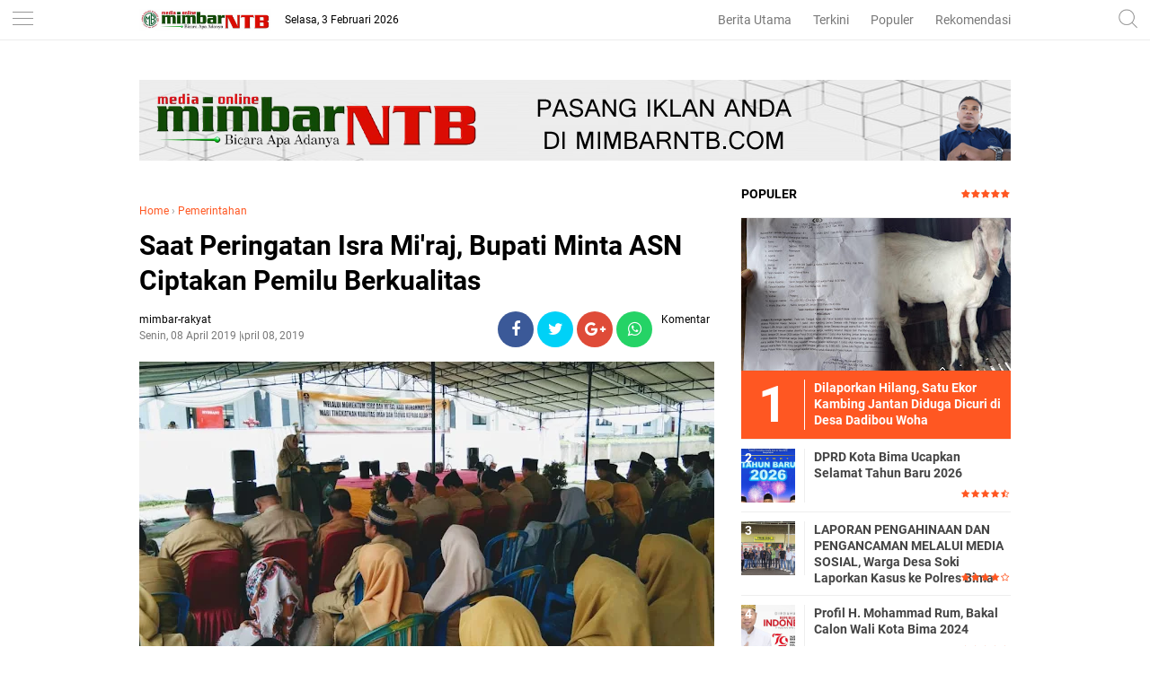

--- FILE ---
content_type: text/html; charset=UTF-8
request_url: http://www.mimbarntb.com/2019/04/saat-peringatan-isra-miraj-bupati-minta.html
body_size: 34620
content:
<!DOCTYPE html>
<HTML dir='ltr' lang='id'>
<head>
<!--<head>-->
<meta charset='utf-8'/>
<meta content='width=device-width, initial-scale=1' name='viewport'/>
<meta content='XMLThemes' name='author'/>
<meta content='sitelinkssearchbox' name='google'/>
<meta content='#ff5722' name='theme-color'/>
<meta content='#ff5722' name='msapplication-navbutton-color'/>
<meta content='#ff5722' name='apple-mobile-web-app-status-bar-style'/>
<meta content='yes' name='apple-mobile-web-app-capable'/>
<include expiration='7d' path='*.css'></include>
<include expiration='7d' path='*.js'></include>
<include expiration='3d' path='*.gif'></include>
<include expiration='3d' path='*.jpeg'></include>
<include expiration='3d' path='*.jpg'></include>
<include expiration='3d' path='*.png'></include>
<meta content='text/html; charset=UTF-8' http-equiv='Content-Type'/>
<meta content='blogger' name='generator'/>
<link href='http://www.mimbarntb.com/favicon.ico' rel='icon' type='image/x-icon'/>
<link href='http://www.mimbarntb.com/2019/04/saat-peringatan-isra-miraj-bupati-minta.html' rel='canonical'/>
<link rel="alternate" type="application/atom+xml" title="Media Online MIMBAR NTB - Atom" href="http://www.mimbarntb.com/feeds/posts/default" />
<link rel="alternate" type="application/rss+xml" title="Media Online MIMBAR NTB - RSS" href="http://www.mimbarntb.com/feeds/posts/default?alt=rss" />
<link rel="service.post" type="application/atom+xml" title="Media Online MIMBAR NTB - Atom" href="https://www.blogger.com/feeds/5242087367789054125/posts/default" />

<link rel="alternate" type="application/atom+xml" title="Media Online MIMBAR NTB - Atom" href="http://www.mimbarntb.com/feeds/8115440982663424388/comments/default" />
<!--Can't find substitution for tag [blog.ieCssRetrofitLinks]-->
<link href='https://blogger.googleusercontent.com/img/b/R29vZ2xl/AVvXsEjbzuvipzQVtlGipWQMOemVlJJzAtQ1H23bIkOFiFwr134qWsEjpYjdU5KXdC8Q4kX5zR1WlMMo8AuHJtFOwaYRtSiiTvkfdX2GBrurD1S7TBBzpon6IuUD-ynSkSNKBH2qGL5CBVs4FJ0/s1600/IMG-20190408-WA0049.jpg' rel='image_src'/>
<meta content='http://www.mimbarntb.com/2019/04/saat-peringatan-isra-miraj-bupati-minta.html' property='og:url'/>
<meta content='Saat Peringatan Isra Mi&#39;raj, Bupati Minta ASN Ciptakan Pemilu Berkualitas' property='og:title'/>
<meta content='Mimbarntb.com adalah portal berita yang menyuguhkan informasi seputran wilayah NTB, meliputi Bima, Dompu, Sumbawa, Mataram dan wilayah sekitar' property='og:description'/>
<meta content='https://blogger.googleusercontent.com/img/b/R29vZ2xl/AVvXsEjbzuvipzQVtlGipWQMOemVlJJzAtQ1H23bIkOFiFwr134qWsEjpYjdU5KXdC8Q4kX5zR1WlMMo8AuHJtFOwaYRtSiiTvkfdX2GBrurD1S7TBBzpon6IuUD-ynSkSNKBH2qGL5CBVs4FJ0/w1200-h630-p-k-no-nu/IMG-20190408-WA0049.jpg' property='og:image'/>
<link href='http://www.mimbarntb.com/2019/04/saat-peringatan-isra-miraj-bupati-minta.html' rel='canonical'/>
<!-- Title -->
<title>Saat Peringatan Isra Mi'raj, Bupati Minta ASN Ciptakan Pemilu Berkualitas</title>
<meta content='Saat Peringatan Isra Mi&#39;raj, Bupati Minta ASN Ciptakan Pemilu Berkualitas - Media Online MIMBAR NTB' name='description'/>
<!-- Meta keywords otomatis homepage, static page, dan post -->
<meta content='Saat Peringatan Isra Mi&#39;raj, Bupati Minta ASN Ciptakan Pemilu Berkualitas' name='keywords'/>
<!-- Noindex search page, label, dan arsip -->
<!-- Facebook Open Graph Tag -->
<meta content='Saat Peringatan Isra Mi&#39;raj, Bupati Minta ASN Ciptakan Pemilu Berkualitas' property='og:title'/>
<meta content='article' property='og:type'/>
<meta content='Media Online MIMBAR NTB' property='og:site_name'/>
<meta content='xxxxxxxxxx' property='fb:admins'/>
<meta content='xxxxxxxxxx' property='fb:app_id'/>
<link href='https://blogger.googleusercontent.com/img/b/R29vZ2xl/AVvXsEj6u85VmvGQumLgxxTkCtdsfoNg3N9AwXLpptGUslnESlIjSz22ZMNd-5bupAzMw4FZa-M1F8itCdg9kWwctiv5hsZ9Fg7VL4pDe7KpR4sp0hiGYe-2bfrcVRaZ3VoWDXN4R-ZsjfjhBA4/s6400/fav+Mimbar+ntb.png' rel='shortcut icon' sizes='64x64' type='image/x-icon'/>

<style type="text/css">
<!-- /*<style id='page-skin-1' type='text/css'><!--
body#layout {width: 100% !important;}
body#layout #side-menu {float: left; width: 20%;}body#layout #header{float:left;width:28%}body#layout #header-menu{float:right;width:35.9%}body#layout #mymenu{float:left;width:27%}body#layout #main{float:left;width:62%}body#layout #sidebar-wrapper{float:right;width:32.7%}
body#layout #feat1left, body#layout #feat2left, body#layout #feat3left {float: left; width: 61.9%;}
body#layout #feat1right, body#layout #specialtopic, body#layout #specialtopic2 {float: right; width: 27%;}
body#layout #columns1, body#layout #footer1 {float: left; width: 28%;}
body#layout #columns2, body#layout #footer2 {float: left; width: 28%;}
body#layout #columns3, body#layout #footer3 {float: right; width: 28%;}
body#layout::before {content: "Develop B-11"; padding: 5px 10px; position: absolute; right: 20px; top: 20px; z-index: 1;}
*/
--></style>
<style type='text/css'>
/*<![CDATA[*/
/* -----------------------------------------------
Theme by XMLThemes
----------------------------------------------- */
/*Font*/
@font-face{font-family:'Roboto';font-style:italic;font-weight:400;src:local('Roboto Italic'),local('Roboto-Italic'),url(https://fonts.gstatic.com/s/roboto/v18/KFOkCnqEu92Fr1Mu51xFIzIFKw.woff2) format('woff2');unicode-range:U+0460-052F,U+1C80-1C88,U+20B4,U+2DE0-2DFF,U+A640-A69F,U+FE2E-FE2F}@font-face{font-family:'Roboto';font-style:italic;font-weight:400;src:local('Roboto Italic'),local('Roboto-Italic'),url(https://fonts.gstatic.com/s/roboto/v18/KFOkCnqEu92Fr1Mu51xMIzIFKw.woff2) format('woff2');unicode-range:U+0400-045F,U+0490-0491,U+04B0-04B1,U+2116}@font-face{font-family:'Roboto';font-style:italic;font-weight:400;src:local('Roboto Italic'),local('Roboto-Italic'),url(https://fonts.gstatic.com/s/roboto/v18/KFOkCnqEu92Fr1Mu51xEIzIFKw.woff2) format('woff2');unicode-range:U+1F00-1FFF}@font-face{font-family:'Roboto';font-style:italic;font-weight:400;src:local('Roboto Italic'),local('Roboto-Italic'),url(https://fonts.gstatic.com/s/roboto/v18/KFOkCnqEu92Fr1Mu51xLIzIFKw.woff2) format('woff2');unicode-range:U+0370-03FF}@font-face{font-family:'Roboto';font-style:italic;font-weight:400;src:local('Roboto Italic'),local('Roboto-Italic'),url(https://fonts.gstatic.com/s/roboto/v18/KFOkCnqEu92Fr1Mu51xHIzIFKw.woff2) format('woff2');unicode-range:U+0102-0103,U+0110-0111,U+1EA0-1EF9,U+20AB}@font-face{font-family:'Roboto';font-style:italic;font-weight:400;src:local('Roboto Italic'),local('Roboto-Italic'),url(https://fonts.gstatic.com/s/roboto/v18/KFOkCnqEu92Fr1Mu51xGIzIFKw.woff2) format('woff2');unicode-range:U+0100-024F,U+0259,U+1E00-1EFF,U+2020,U+20A0-20AB,U+20AD-20CF,U+2113,U+2C60-2C7F,U+A720-A7FF}@font-face{font-family:'Roboto';font-style:italic;font-weight:400;src:local('Roboto Italic'),local('Roboto-Italic'),url(https://fonts.gstatic.com/s/roboto/v18/KFOkCnqEu92Fr1Mu51xIIzI.woff2) format('woff2');unicode-range:U+0000-00FF,U+0131,U+0152-0153,U+02BB-02BC,U+02C6,U+02DA,U+02DC,U+2000-206F,U+2074,U+20AC,U+2122,U+2191,U+2193,U+2212,U+2215,U+FEFF,U+FFFD}@font-face{font-family:'Roboto';font-style:italic;font-weight:700;src:local('Roboto Bold Italic'),local('Roboto-BoldItalic'),url(https://fonts.gstatic.com/s/roboto/v18/KFOjCnqEu92Fr1Mu51TzBic3CsTKlA.woff2) format('woff2');unicode-range:U+0460-052F,U+1C80-1C88,U+20B4,U+2DE0-2DFF,U+A640-A69F,U+FE2E-FE2F}@font-face{font-family:'Roboto';font-style:italic;font-weight:700;src:local('Roboto Bold Italic'),local('Roboto-BoldItalic'),url(https://fonts.gstatic.com/s/roboto/v18/KFOjCnqEu92Fr1Mu51TzBic-CsTKlA.woff2) format('woff2');unicode-range:U+0400-045F,U+0490-0491,U+04B0-04B1,U+2116}@font-face{font-family:'Roboto';font-style:italic;font-weight:700;src:local('Roboto Bold Italic'),local('Roboto-BoldItalic'),url(https://fonts.gstatic.com/s/roboto/v18/KFOjCnqEu92Fr1Mu51TzBic2CsTKlA.woff2) format('woff2');unicode-range:U+1F00-1FFF}@font-face{font-family:'Roboto';font-style:italic;font-weight:700;src:local('Roboto Bold Italic'),local('Roboto-BoldItalic'),url(https://fonts.gstatic.com/s/roboto/v18/KFOjCnqEu92Fr1Mu51TzBic5CsTKlA.woff2) format('woff2');unicode-range:U+0370-03FF}@font-face{font-family:'Roboto';font-style:italic;font-weight:700;src:local('Roboto Bold Italic'),local('Roboto-BoldItalic'),url(https://fonts.gstatic.com/s/roboto/v18/KFOjCnqEu92Fr1Mu51TzBic1CsTKlA.woff2) format('woff2');unicode-range:U+0102-0103,U+0110-0111,U+1EA0-1EF9,U+20AB}@font-face{font-family:'Roboto';font-style:italic;font-weight:700;src:local('Roboto Bold Italic'),local('Roboto-BoldItalic'),url(https://fonts.gstatic.com/s/roboto/v18/KFOjCnqEu92Fr1Mu51TzBic0CsTKlA.woff2) format('woff2');unicode-range:U+0100-024F,U+0259,U+1E00-1EFF,U+2020,U+20A0-20AB,U+20AD-20CF,U+2113,U+2C60-2C7F,U+A720-A7FF}@font-face{font-family:'Roboto';font-style:italic;font-weight:700;src:local('Roboto Bold Italic'),local('Roboto-BoldItalic'),url(https://fonts.gstatic.com/s/roboto/v18/KFOjCnqEu92Fr1Mu51TzBic6CsQ.woff2) format('woff2');unicode-range:U+0000-00FF,U+0131,U+0152-0153,U+02BB-02BC,U+02C6,U+02DA,U+02DC,U+2000-206F,U+2074,U+20AC,U+2122,U+2191,U+2193,U+2212,U+2215,U+FEFF,U+FFFD}@font-face{font-family:'Roboto';font-style:normal;font-weight:300;src:local('Roboto Light'),local('Roboto-Light'),url(https://fonts.gstatic.com/s/roboto/v18/KFOlCnqEu92Fr1MmSU5fCRc4EsA.woff2) format('woff2');unicode-range:U+0460-052F,U+1C80-1C88,U+20B4,U+2DE0-2DFF,U+A640-A69F,U+FE2E-FE2F}@font-face{font-family:'Roboto';font-style:normal;font-weight:300;src:local('Roboto Light'),local('Roboto-Light'),url(https://fonts.gstatic.com/s/roboto/v18/KFOlCnqEu92Fr1MmSU5fABc4EsA.woff2) format('woff2');unicode-range:U+0400-045F,U+0490-0491,U+04B0-04B1,U+2116}@font-face{font-family:'Roboto';font-style:normal;font-weight:300;src:local('Roboto Light'),local('Roboto-Light'),url(https://fonts.gstatic.com/s/roboto/v18/KFOlCnqEu92Fr1MmSU5fCBc4EsA.woff2) format('woff2');unicode-range:U+1F00-1FFF}@font-face{font-family:'Roboto';font-style:normal;font-weight:300;src:local('Roboto Light'),local('Roboto-Light'),url(https://fonts.gstatic.com/s/roboto/v18/KFOlCnqEu92Fr1MmSU5fBxc4EsA.woff2) format('woff2');unicode-range:U+0370-03FF}@font-face{font-family:'Roboto';font-style:normal;font-weight:300;src:local('Roboto Light'),local('Roboto-Light'),url(https://fonts.gstatic.com/s/roboto/v18/KFOlCnqEu92Fr1MmSU5fCxc4EsA.woff2) format('woff2');unicode-range:U+0102-0103,U+0110-0111,U+1EA0-1EF9,U+20AB}@font-face{font-family:'Roboto';font-style:normal;font-weight:300;src:local('Roboto Light'),local('Roboto-Light'),url(https://fonts.gstatic.com/s/roboto/v18/KFOlCnqEu92Fr1MmSU5fChc4EsA.woff2) format('woff2');unicode-range:U+0100-024F,U+0259,U+1E00-1EFF,U+2020,U+20A0-20AB,U+20AD-20CF,U+2113,U+2C60-2C7F,U+A720-A7FF}@font-face{font-family:'Roboto';font-style:normal;font-weight:300;src:local('Roboto Light'),local('Roboto-Light'),url(https://fonts.gstatic.com/s/roboto/v18/KFOlCnqEu92Fr1MmSU5fBBc4.woff2) format('woff2');unicode-range:U+0000-00FF,U+0131,U+0152-0153,U+02BB-02BC,U+02C6,U+02DA,U+02DC,U+2000-206F,U+2074,U+20AC,U+2122,U+2191,U+2193,U+2212,U+2215,U+FEFF,U+FFFD}@font-face{font-family:'Roboto';font-style:normal;font-weight:400;src:local('Roboto'),local('Roboto-Regular'),url(https://fonts.gstatic.com/s/roboto/v18/KFOmCnqEu92Fr1Mu72xKOzY.woff2) format('woff2');unicode-range:U+0460-052F,U+1C80-1C88,U+20B4,U+2DE0-2DFF,U+A640-A69F,U+FE2E-FE2F}@font-face{font-family:'Roboto';font-style:normal;font-weight:400;src:local('Roboto'),local('Roboto-Regular'),url(https://fonts.gstatic.com/s/roboto/v18/KFOmCnqEu92Fr1Mu5mxKOzY.woff2) format('woff2');unicode-range:U+0400-045F,U+0490-0491,U+04B0-04B1,U+2116}@font-face{font-family:'Roboto';font-style:normal;font-weight:400;src:local('Roboto'),local('Roboto-Regular'),url(https://fonts.gstatic.com/s/roboto/v18/KFOmCnqEu92Fr1Mu7mxKOzY.woff2) format('woff2');unicode-range:U+1F00-1FFF}@font-face{font-family:'Roboto';font-style:normal;font-weight:400;src:local('Roboto'),local('Roboto-Regular'),url(https://fonts.gstatic.com/s/roboto/v18/KFOmCnqEu92Fr1Mu4WxKOzY.woff2) format('woff2');unicode-range:U+0370-03FF}@font-face{font-family:'Roboto';font-style:normal;font-weight:400;src:local('Roboto'),local('Roboto-Regular'),url(https://fonts.gstatic.com/s/roboto/v18/KFOmCnqEu92Fr1Mu7WxKOzY.woff2) format('woff2');unicode-range:U+0102-0103,U+0110-0111,U+1EA0-1EF9,U+20AB}@font-face{font-family:'Roboto';font-style:normal;font-weight:400;src:local('Roboto'),local('Roboto-Regular'),url(https://fonts.gstatic.com/s/roboto/v18/KFOmCnqEu92Fr1Mu7GxKOzY.woff2) format('woff2');unicode-range:U+0100-024F,U+0259,U+1E00-1EFF,U+2020,U+20A0-20AB,U+20AD-20CF,U+2113,U+2C60-2C7F,U+A720-A7FF}@font-face{font-family:'Roboto';font-style:normal;font-weight:400;src:local('Roboto'),local('Roboto-Regular'),url(https://fonts.gstatic.com/s/roboto/v18/KFOmCnqEu92Fr1Mu4mxK.woff2) format('woff2');unicode-range:U+0000-00FF,U+0131,U+0152-0153,U+02BB-02BC,U+02C6,U+02DA,U+02DC,U+2000-206F,U+2074,U+20AC,U+2122,U+2191,U+2193,U+2212,U+2215,U+FEFF,U+FFFD}@font-face{font-family:'Roboto';font-style:normal;font-weight:700;src:local('Roboto Bold'),local('Roboto-Bold'),url(https://fonts.gstatic.com/s/roboto/v18/KFOlCnqEu92Fr1MmWUlfCRc4EsA.woff2) format('woff2');unicode-range:U+0460-052F,U+1C80-1C88,U+20B4,U+2DE0-2DFF,U+A640-A69F,U+FE2E-FE2F}@font-face{font-family:'Roboto';font-style:normal;font-weight:700;src:local('Roboto Bold'),local('Roboto-Bold'),url(https://fonts.gstatic.com/s/roboto/v18/KFOlCnqEu92Fr1MmWUlfABc4EsA.woff2) format('woff2');unicode-range:U+0400-045F,U+0490-0491,U+04B0-04B1,U+2116}@font-face{font-family:'Roboto';font-style:normal;font-weight:700;src:local('Roboto Bold'),local('Roboto-Bold'),url(https://fonts.gstatic.com/s/roboto/v18/KFOlCnqEu92Fr1MmWUlfCBc4EsA.woff2) format('woff2');unicode-range:U+1F00-1FFF}@font-face{font-family:'Roboto';font-style:normal;font-weight:700;src:local('Roboto Bold'),local('Roboto-Bold'),url(https://fonts.gstatic.com/s/roboto/v18/KFOlCnqEu92Fr1MmWUlfBxc4EsA.woff2) format('woff2');unicode-range:U+0370-03FF}@font-face{font-family:'Roboto';font-style:normal;font-weight:700;src:local('Roboto Bold'),local('Roboto-Bold'),url(https://fonts.gstatic.com/s/roboto/v18/KFOlCnqEu92Fr1MmWUlfCxc4EsA.woff2) format('woff2');unicode-range:U+0102-0103,U+0110-0111,U+1EA0-1EF9,U+20AB}@font-face{font-family:'Roboto';font-style:normal;font-weight:700;src:local('Roboto Bold'),local('Roboto-Bold'),url(https://fonts.gstatic.com/s/roboto/v18/KFOlCnqEu92Fr1MmWUlfChc4EsA.woff2) format('woff2');unicode-range:U+0100-024F,U+0259,U+1E00-1EFF,U+2020,U+20A0-20AB,U+20AD-20CF,U+2113,U+2C60-2C7F,U+A720-A7FF}@font-face{font-family:'Roboto';font-style:normal;font-weight:700;src:local('Roboto Bold'),local('Roboto-Bold'),url(https://fonts.gstatic.com/s/roboto/v18/KFOlCnqEu92Fr1MmWUlfBBc4.woff2) format('woff2');unicode-range:U+0000-00FF,U+0131,U+0152-0153,U+02BB-02BC,U+02C6,U+02DA,U+02DC,U+2000-206F,U+2074,U+20AC,U+2122,U+2191,U+2193,U+2212,U+2215,U+FEFF,U+FFFD} 
@font-face{font-family:FontAwesome;src:url(https://maxcdn.bootstrapcdn.com/font-awesome/4.5.0/fonts/fontawesome-webfont.eot?v=4.5.0);src:url(https://maxcdn.bootstrapcdn.com/font-awesome/4.5.0/fonts/fontawesome-webfont.eot?#iefix&v=4.5.0) format('embedded-opentype'),url(https://maxcdn.bootstrapcdn.com/font-awesome/4.5.0/fonts/fontawesome-webfont.woff2?v=4.5.0) format('woff2'),url(https://maxcdn.bootstrapcdn.com/font-awesome/4.5.0/fonts/fontawesome-webfont.woff?v=4.5.0) format('woff'),url(https://maxcdn.bootstrapcdn.com/font-awesome/4.5.0/fonts/fontawesome-webfont.ttf?v=4.5.0) format('truetype'),url(https://maxcdn.bootstrapcdn.com/font-awesome/4.5.0/fonts/fontawesome-webfont.svg?v=4.5.0#fontawesomeregular) format('svg');font-weight:400;font-style:normal}
/*Icon*/
.fa{display:inline-block;font:normal normal normal 14px/1 FontAwesome;font-size:inherit;text-rendering:auto;-webkit-font-smoothing:antialiased;-moz-osx-font-smoothing:grayscale;transform:translate(0,0)}.fa-lg{font-size:1.33333333em;line-height:.75em;vertical-align:-15%}.fa-fw{width:1.28571429em;text-align:center}.fa-google-plus:before{content:"\f0d5"}.fa-google-plus-square:before{content:"\f0d4"}.fa-facebook-square:before{content:"\f082"}.fa-facebook:before{content:"\f09a"}.fa-twitter-square:before{content:"\f081"}.fa-twitter:before{content:"\f099"}.fa-plus:before{content:"\f067"}.fa-linkedin-square:before{content:"\f08c"}.fa-youtube:before{content:"\f167"}.fa-plus-square:before{content:"\f0fe"}.fa-bell:before{content:"\f0f3"}.fa-code:before{content:"\f121"}.fa-file-audio-o:before{content:"\f1c7"}.fa-paint-brush:before{content:"\f1fc"}.fa-adjust:before{content:"\f042"}.fa-search:before{content:"\f002"}.fa-home:before{content:"\f015"}.fa-angle-right:before{content:"\f105"}.fa-user:before{content:"\f007"}.fa-calendar-check-o:before{content:"\f274"}.fa-tags:before{content:"\f02c"}.fa-pencil-square-o:before{content:"\f044"}.fa-refresh:before{content:"\f021"}.fa-times:before{content:"\f00d"}.fa-plus-square-o:before{content:"\f196"}.fa-minus-square-o:before{content:"\f147"}.fa-chevron-left:before{content:"\f053"}.fa-chevron-right:before{content:"\f054"}.fa-map-marker:before{content:"\f041"}.fa-smile-o:before{content:"\f118"}.fa-commenting:before{content:"\f27a"}.fa-navicon:before,.fa-reorder:before,.fa-bars:before{content:"\f0c9"}.fa-linkedin:before{content:"\f0e1"}.fa-calendar:before{content:"\f073"}.fa-comments:before{content:"\f086"}.fa-print:before{content:"\f02f"}.fa-briefcase:before{content:"\f0b1"}.fa-motorcycle:before{content:"\f21c"}.fa-female:before{content:"\f182"}.fa-gear:before,.fa-cog:before{content:"\f013"}.fa-coffee:before{content:"\f0f4"}.fa-globe:before{content:"\f0ac"}.fa-youtube-play:before{content:"\f16a"}.fa-comment:before{content:"\f075"}.fa-chevron-circle-up:before{content:"\f139"}.fa-reply:before{content:"\f112"}.fa-3x{font-size:3em}.fa-pinterest:before{content:"\f0d2"}.fa-share:before {content: "\f064";}.fa-angle-double-left:before {content: "\f100";}
.fa-angle-double-right:before {content: "\f101";}.fa-whatsapp:before {content: "\f232";}.fa-envelope-open-o:before {content: "\f2b7";}.fa-send:before,.fa-paper-plane:before {content: "\f1d8";}.fa-instagram:before {content: "\f16d";}.fa-feed:before,.fa-rss:before {content: "\f09e";}.fa-photo:before,.fa-image:before,.fa-picture-o:before {content: "\f03e";}.fa-star-o:before {content: "\f006";}.fa-clock-o:before {content: "\f017";}.fa-fire:before {content: "\f06d";}.fa-thumbs-o-up:before {content: "\f087";}.fa-shopping-cart:before {content: "\f07a";}
/*Menu Atas*/
#side-menu h2{display:none}.dialog-box{background:#fff none repeat scroll 0 0;margin:auto;padding:0 15px 10px;position:relative;text-align:center;top:44px;width:auto;z-index:5}.dialog-box input[type="text"]{background:#f2f2f2 none repeat scroll 0 0;border:medium none;box-sizing:border-box;color:#999;font:12px "Roboto",Arial,"Lucida Grande",sans-serif;height:45px;max-width:970px;padding:10px;transition:all 0.2s ease 0s;width:100%}.overlay{background:rgba(255,255,255,1) none repeat scroll 0 0;height:100%;left:0;position:fixed;top:0;width:100%}.overlay .overlay-close{background:red none repeat scroll 0 0;border:medium none;border-radius:50%;color:#fff;cursor:pointer;float:left;height:30px;outline:medium none;position:absolute;right:10px;top:-37px;width:30px;z-index:100}.overlay .dialog-inner{height:auto;position:relative;text-align:center;top:0}.overlay-mbl{opacity:0;transition:opacity 0.5s ease 0s,visibility 0s ease 0.5s;visibility:hidden;z-index:100}.overlay-mbl.open{opacity:1;transition:opacity 0.5s ease 0s;visibility:visible}#trigger-overlay{cursor:pointer;height:45px;line-height:54px;position:absolute;right:0;text-align:center;top:0;width:50px;z-index:100}#trigger-overlay img{height:auto;width:21px}#trigger-overlay a{color:#979797;text-decoration:none}.search-popup-inner{border-top:1px solid #ededed;padding:10px 0 0}.showmenu{color:#979797;cursor:pointer;float:left;font-size:21px;height:45px;left:0;position:fixed;top:0;width:50px;z-index:999}#side-menu .widget-content{margin:0}.sidenav{background:#fff none repeat scroll 0 0;display:none;height:100%;left:0;overflow-x:hidden;position:fixed;text-align:left;top:45px;transition:all 0.5s ease 0s;width:100%;z-index:9999}.sidenav .closebtn{background:#fff none repeat scroll 0 0;display:block;font-size:26px;height:45px;left:0;position:fixed;top:0;width:100%}.sidenav .closebtn a{border-bottom:1px solid #eee;color:#ff5722;display:block;font-weight:700;line-height:45px;padding:0 0 0 20px}.border1menu,.border2menu,.border3menu{border-top:1px solid #979797;display:block;margin:13px auto 0;text-align:center;width:23px}.border2menu{margin:6px auto 0}.border3menu{margin:6px auto 0}.menu{font-size:18px;padding:0 0 60px}.menu a,.menu-star a{color:#000;display:block}.menu a:hover,.menu-star a:hover{font-weight:700}.menu li::before{color:#ff5722;content: "#";font-size:30px;font-weight:100;margin:-10px 0 0 -38px;position:absolute}.fa.fa-star-o,.fa.fa-clock-o,.fa-fire,.fa-thumbs-o-up{color:#ff5722;font-size:26px!important;margin:0 0 0 -40px;position:absolute}.menu-star li,.menu li{list-style:outside none none;padding:15px 15px 15px 60px}.menu-star{border-bottom:1px solid #eee;font-size:18px;padding:15px 0}
/*CSS Reset*/
html,body,div,span,applet,object,iframe,p,blockquote,pre,a,abbr,acronym,address,big,cite,code,del,dfn,em,img,ins,kbd,q,s,samp,small,strike,strong,sub,sup,tt,var,u,i,center,dl,dt,dd,ol,ul,li,fieldset,form,label,legend,table,caption,tbody,tfoot,thead,tr,th,td,article,aside,canvas,details,embed,figure,figcaption,footer,header,hgroup,menu,nav,output,ruby,section,summary,time,mark,audio,video {margin:0;outline: medium none !important;padding:0;border:0;font-size:100%;font:inherit;vertical-align:baseline;text-decoration: none !important;}zz{bottom:0;color:transparent;font-size:1px;position:absolute;visibility:hidden;z-index:-999}
article,aside,details,figcaption,figure,footer,header,hgroup,menu,nav,section{display:block;}*{margin:0;padding:0;}html{display:block;}blockquote,q{quotes:none;}blockquote:before,blockquote:after,q:before,q:after{content:&#39;&#39;;content:none;}table{border-collapse:collapse;border-spacing:0;}#navbar-iframe, #header-menu h2, #top-ads h2,#bot-ads h2 {height:0;visibility:hidden;display:none;}iframe {width: 100%;}.post-body i{font-style:italic}.post-body blockquote{color:#657786;font:italic 16px georgia}.post-body blockquote::before{color:#c6e7fb;content:"\f10d";font-family:fontawesome;margin:0 5px 0 0}.post-body blockquote::after{color:#c6e7fb;content:"\f10e";font-family:fontawesome;margin:0 0 0 5px}.post-body u{border-bottom:1px solid}.tr-caption{color:#767676;font-size:12px;padding:0 0 5px 0;text-align:left!important}#page-loader{display:none;background:#fff none repeat scroll 0 0;bottom:0;left:0;position:fixed!important;right:0;top:0;z-index:999999}.page-loader{color:#000;position:fixed;text-align:center;top:50%;transform:translate(0%,-50%);width:100%}img {max-width: 100%;width: auto;}
/*Global*/
body{background:#fff none repeat scroll 0 0;color:#444;font-family:"Roboto",Arial,"Lucida Grande",sans-serif;line-height:1.5;margin:0;padding:0;transition:all 0.31s ease 0s}object,embed,input::-moz-focus-inner{outline:0;border:0;transition:all 0.31s ease 0s;text-decoration:none}a{color:#ff5722}a:hover{transition:all 0.31s ease 0s}img:hover{filter:saturate(1.5);transition:all 0.31s ease 0s}.separator a{margin:0!important}.post-body ul,.post-body ol{margin:0 0 0 15px}.post-body h2{font-size:16px;line-height: 1.3;}#header-menu .widget-content{margin:0}#top-ads,#bot-ads{margin:0 auto;max-width:970px;overflow:hidden;padding:65px 0 0;text-align:center;width:auto}#bot-ads {padding: 20px 0 0 !important;}
/*JQuery Image*/
.lighter,.lighter *{transition:all 0.31s ease 0s}.lighter{position:fixed;top:0;bottom:0;left:0;right:0;z-index:400000;opacity:1}.lighter.fade{opacity:0}.lighter.fade .lighter-container{transform:scale(.5)}.lighter img{width:100%;height:100%}.lighter .lighter-overlay{background:rgba(0,0,0,.75);height:100%;width:100%}.lighter .lighter-container{background:white;position:absolute;z-index:400000;top:50%;left:50%;right:50%;bottom:50%;box-shadow:0 2px 8px rgba(0,0,0,.5)}.lighter .lighter-container .lighter-close{top:0;right:0;width:30px;height:30px;margin:-15px;line-height:30px;font-size:16pt;font-family:Helvetica,Arial,serif}.lighter .lighter-container .lighter-next{display:none;right:40px;top:50%;width:40px;height:40px;margin:-20px 0;line-height:34px;font-size:32pt;font-family:Times,serif}.lighter .lighter-container .lighter-prev{display:none;left:40px;top:50%;width:40px;height:40px;margin:-20px;line-height:24pt;font-size:34px;font-family:Times,serif}.lighter .lighter-container .lighter-next,.lighter .lighter-container .lighter-prev,.lighter .lighter-container .lighter-close{cursor:pointer;position:absolute;z-index:800000;text-align:center;border-radius:40px;color:rgba(255,255,255,.8);background:rgba(255,0,0,.6)}.lighter .lighter-container .lighter-next:hover,.lighter .lighter-container .lighter-prev:hover,.lighter .lighter-container .lighter-close:hover{color:white;text-decoration:none;background:rgba(255,0,0,.9)}.lighter .lighter-container .lighter-next:active,.lighter .lighter-container .lighter-prev:active,.lighter .lighter-container .lighter-close:active{color:white;background:rgba(0,0,0,.6)}
/*Header*/
header{background:#fff none repeat scroll 0 0;border-bottom:1px solid #ededed;overflow:hidden;position:fixed;top:0;width:100%;z-index:99}#header-wrapper{margin:0 auto;max-width:1000px;overflow:hidden;width:auto}#header{float:left;height:44px;margin:0 15px;overflow:hidden;position:relative;max-width:200px;width:auto}#header-inner img{height:24px;padding:10px 0;width:auto}.tglhariini{color:#000;float:left;font-size:12px;margin:13px 0 0;max-width:200px}.tglhariini-side{color:#000;font:italic 14px georgia;position:fixed;right:15px;top:12px}#header-menu{float:right;line-height:24px;margin:0 5px 0 0;max-width:565px;width:100%;text-align:right}#header-menu ul{margin:0;overflow-x:auto;text-align:right;white-space:nowrap}#header-menu li{display:inline-block}#header-menu a{border-bottom:2px solid transparent;color:#787878;display:block;font-size:14px;padding:10px 10px 8px 10px;text-decoration:none}#header-menu a:hover{border-bottom:2px solid #ff5722;color:#000;text-decoration:none}#xmlthemes-feat-box{margin:0 auto;max-width:970px;width:auto}.outer-wrapper{margin:0 auto;max-width:970px;overflow:hidden;width:auto}.SEO{color:transparent;font-size:1px;position:absolute;text-indent:-999px;top:0}.main-wrapper{float:left;width:640px}.post{background:#fff none repeat scroll 0 0;border-top:1px solid #e5e5e5;height:112px;overflow:hidden;padding:20px 0}.img-thumbnail{float:left;margin:0 20px 0 0;overflow:hidden}.post img{height:112px;object-fit:cover;object-position:0 0;width:200px}
/*XMLThemes Box*/
#feat1right h2{display:none}#xmlthemes-feat1,#xmlthemes-feat2,#xmlthemes-feat3{overflow:hidden}#feat1left,#feat2left,#feat3left{float:left;max-width:640px;width:auto}#feat1right,#specialtopic,#specialtopic2{float:right;width:300px}#main::before{background:#fff none repeat scroll 0 0;border-bottom:2px solid #ff5722;box-sizing:border-box;color:#000;content:"Indeks Berita";font-size:12px;height:auto;padding:0 2px 2px 0;position:relative;text-transform:uppercase;top:0}
/*Berita Utama*/
.xmlthemes_top{border-bottom:1px solid #e5e5e5;display:block;margin:0 0 10px;padding:0 0 10px;text-align:left}.xmlthemes_bottom::before{color:#000;content:"Berita Utama Lainnya";font-weight:700;margin:0 10px;text-transform:uppercase}ul.xmlthemes_thumbs2 li{box-sizing:border-box;float:left;height:100%;list-style:outside none none;width:33.33%}.xmlthemes_summary{color:#666;display:block;font-size:13px}.xmlthemes_meta_date{color:#ff5722;font-size:12px}.xmlthemes_bottom{overflow:hidden;display:block;margin:0 -10px;text-align:left}ul.xmlthemes_thumbs2 .cat_thumb2{height:112px;padding:10px 0;width:100%}.xmlthemes_title.xmlthemes_title2{font-size:14px;line-height:1.5;padding:0 10px}span.xmlthemes_title{box-sizing:border-box;display:block;font-size:24px;font-weight:700;line-height:1.3;padding:8px 0;width:100%}.cat_thumb2 img{box-sizing:border-box;height:112px;object-fit:cover;padding:0 10px;width:220px}.xmlthemes_thumbs li{list-style:outside none none}.cat_thumb{height:100%;object-fit:cover;width:100%}#xmlthemes-feat1 .feat1left h2{display:none;margin:3px 0 0;position:absolute}.data-title a{background:#ff5722 none repeat scroll 0 0;color:#fff;padding:5px 10px}.xmlthemes_title a{color:#000}.xmlthemes_title a:hover{color:#ff5722}.xmlthemes_bottom .xmlthemes_meta_date{color:rgba(0,0,0,.4);display:block;font-size:10px!important;margin:0 0 5px;padding:0 10px}#feat1left .xmlthemes_thumbs2 .xmlthemes_summary{display:none}.cat_thumb img{height:auto;width:100%}
/*Topik Populer*/
#Label1 ul{height:181px;overflow:auto}.Label li::before{color:#ff5722;content:"#";float:left;font-size:14px;font-weight:700;margin:0 0 0 -30px}.Label li{background:#fff none repeat scroll 0 0;border-bottom:1px solid #e5e5e5;border-top:1px solid #e5e5e5;font-size:12px;height:25px;line-height:25px;list-style:outside none none;margin:0 0 -1px 30px;padding:5px 0;text-align:left;width:auto}.Label a{color:#444;display:block;font-weight:700;text-transform:uppercase}.Label a:hover{color:#ff5722;text-decoration:none}.list-label-widget-content span{color:#ff5722;float:right;font-size:10px;margin:-25px 10px 0 0;text-align:center;width:30px}
/*Follow Email*/
.FollowByEmail{background:#f4f4f4 none repeat scroll 0 0;border-image:repeating-linear-gradient(-45deg,red 0,red 1em,transparent 0,transparent 2em,#58a 0,#58a 3em,transparent 0,transparent 4em) 5 5 5 5;border-style:solid solid none;border-width:2px;padding:20px 15px;text-align:center}.FollowByEmail h2,#Label1 h2{display:block!important}.follow-by-email-address{border:medium none!important;color:#747474;font:13px "Roboto",Arial,"Lucida Grande",sans-serif;padding:12px;width:86%!important}.follow-by-email-submit{background:#ff5722 none repeat scroll 0 0;border:medium none;color:#fff;cursor:pointer;display:block;font:13px "Roboto",Arial,"Lucida Grande",sans-serif;height:41px!important;margin:0 0 -15px!important;overflow:hidden;padding:12px;width:100%!important}.item-control.blog-admin{display:none!important}#FollowByEmail1 h2{background:rgba(0,0,0,0) none repeat scroll 0 0;box-shadow:none;color:#444!important;font-size:13px!important;font-weight:400;margin:0!important;padding:0;text-align:center!important;text-transform:capitalize!important}#FollowByEmail1 .widget-content{background:transparent none repeat scroll 0 0;margin:0}#FollowByEmail1 img{text-align:center;width:57px}.follow-by-email-inner{margin:10px 0 5px}#FollowByEmail1 span{color:#c0bcbc;display:block;font-size:12px;text-align:left}.widget-item-control{display:none}
/*Follow Media Sosial*/
#top-social{background:#f4f4f4 none repeat scroll 0 0;border-image:repeating-linear-gradient(-45deg,red 0,red 1em,transparent 0,transparent 2em,#58a 0,#58a 3em,transparent 0,transparent 4em) 5 5 5 5;border-style:none solid solid;border-width:2px;overflow:hidden;padding:0 0 20px;text-align:center}#top-social li{display:inline-block;list-style:outside none none;margin:0}#top-social li:hover,#bottom-social li:hover{transition:all 0.31s ease 0s}#top-social li a,#bottom-social li a{color:#fff}#top-social li a:hover,#bottom-social li a:hover{text-decoration:none}#top-social .fa.fa-facebook,#top-social .fa.fa-twitter,#top-social .fa.fa-instagram,#top-social .fa.fa-pinterest,#top-social .fa.fa-google-plus,#top-social .fa.fa-rss,#bottom-social .fa.fa-facebook,#bottom-social .fa.fa-twitter,#bottom-social .fa.fa-instagram,#bottom-social .fa.fa-pinterest,#bottom-social .fa.fa-google-plus,#bottom-social .fa.fa-rss{background:rgba(153,153,153,.8) none repeat scroll 0 0;border-radius:50%;font-size:16px;height:34px;line-height:35px;text-align:center;transition:all 0.31s ease 0s;width:34px}#top-social .fa.fa-facebook,#bottom-social .fa.fa-facebook:hover{background:#3b5998 none repeat scroll 0 0}#top-social .fa.fa-twitter,#bottom-social .fa.fa-twitter:hover{background:#00d1f7 none repeat scroll 0 0}#top-social .fa.fa-instagram,#bottom-social .fa.fa-instagram:hover{background:radial-gradient(circle farthest-corner at 35% 90%,#fec564,transparent 50%) repeat scroll 0 0%,radial-gradient(circle farthest-corner at 0 140%,#fec564,transparent 50%) repeat scroll 0 0%,radial-gradient(ellipse farthest-corner at 0 -25%,#5258cf,transparent 50%) repeat scroll 0 0%,radial-gradient(ellipse farthest-corner at 20% -50%,#5258cf,transparent 50%) repeat scroll 0 0%,radial-gradient(ellipse farthest-corner at 100% 0,#893dc2,transparent 50%) repeat scroll 0 0%,radial-gradient(ellipse farthest-corner at 60% -20%,#893dc2,transparent 50%) repeat scroll 0 0%,radial-gradient(ellipse farthest-corner at 100% 100%,#d9317a,transparent) repeat scroll 0 0%,rgba(0,0,0,0) linear-gradient(#6559ca,#bc318f 30%,#e33f5f 50%,#f77638 70%,#fec66d 100%) repeat scroll 0 0}#top-social .fa.fa-google-plus,#bottom-social .fa.fa-google-plus:hover{background:#df4b38 none repeat scroll 0 0}#top-social .fa.fa-pinterest,#bottom-social .fa.fa-pinterest:hover{background:#ab171e none repeat scroll 0 0}#top-social .fa.fa-rss,#bottom-social .fa.fa-rss:hover{background:#fb8f3d none repeat scroll 0 0}
/*Berita Pilihan*/
#feat2left h2{display:none}#feat1left .xmlthemes_thumbs2 .xmlthemes_summary{display:none}#feat2left ul.xmlthemes_thumbs2 li{border-bottom:1px solid #e5e5e5;height:152px;padding:20px 0;width:100%}#feat2left ul.xmlthemes_thumbs2 .cat_thumb2{float:left;padding:0;width:230px}#feat2left .xmlthemes_bottom::before{display:none}#feat2left .xmlthemes_top{border-top:3px solid #eee;margin:0;padding:20px 0;overflow:hidden}#feat2left .xmlthemes_bottom .xmlthemes_meta_date{color:#ff5722;margin:0;padding:0}#feat2left .xmlthemes_title.xmlthemes_title2{font-size:16px;line-height:1.3}#feat2left .xmlthemes_summary{height:42px;overflow:hidden}#feat2left .cat_thumb img{float:left;height:112px;margin:0 20px 0 0;object-fit:cover;width:200px}#feat2left .xmlthemes_title{font-size:16px;padding:5px 0}#feat2left .xmlthemes_bottom{margin:0 0 0 -10px}#feat2left ul.xmlthemes_thumbs2 li:nth-child(3){display:none}#feat2left .xmlthemes_meta_date{display:block;font-size:11px!important}
/*Special Topic 1*/
#specialtopic h2{background:#223267 url(https://blogger.googleusercontent.com/img/b/R29vZ2xl/AVvXsEhmxwZGYXBPtFMar3e2EEQIu_oJE2ppzB91_u4LRhQnK7tEb_eoBMIymzOMBUlKLi7JIZNvVMi5C5ivEQUwuud093DbtKUCV2wtowcfS8qxClG_k8RhhW3rJAlKlzHZVJ92tklXQ0L6mfDv/s1600/weback.png) repeat scroll 0 0 / 100% 46px;font-size:17px!important;margin:0!important;padding:10px 15px}#specialtopic .data-title a{background:transparent none repeat scroll 0 0;color:#fff;letter-spacing:1px;padding:0}#specialtopic .cat_thumb img{height:170px;margin:-1px;object-fit:cover;width:300px}#specialtopic ul.xmlthemes_thumbs2 li:nth-child(3),#specialtopic .xmlthemes_meta_date,#specialtopic .xmlthemes_summary,#specialtopic .xmlthemes_bottom::before{display:none;padding:0!important}#specialtopic span.xmlthemes_title{font-size:14px!important;line-height:1.5;padding:3px 10px}#specialtopic ul.xmlthemes_thumbs2 li{border:1px solid #e5e8f5;margin:-1px 0 0;padding:10px;width:100%}#specialtopic ul.xmlthemes_thumbs2 .cat_thumb2{float:left;height:60px;margin:0 10px 0 0;padding:0;width:60px}#specialtopic .cat_thumb2 img{height:60px;padding:0;width:60px}#specialtopic .xmlthemes_bottom{background:#fafbff none repeat scroll 0 0;margin:0}#specialtopic .xmlthemes_top{background:#fafbff none repeat scroll 0 0;border:1px solid #e5e8f5;margin:0;padding:0 0 5px}#specialtopic span.xmlthemes_title2{font-weight:400;padding:0!important}#specialtopic .xmlthemes_title a{color:#223267}#specialtopic .xmlthemes_title a:hover{color:#842d98}
/*Berita Foto*/
#feat3left h2,#feat3left span.xmlthemes_title,#feat3left .xmlthemes_summary,#feat3left .xmlthemes_meta_date,#feat3left .xmlthemes_bottom::before{display:none}#feat3left .xmlthemes_top{border:medium none;float:left;margin:0;overflow:hidden;padding:0}#feat3left .xmlthemes_bottom{margin:0}#feat3left ul.xmlthemes_thumbs2 li:nth-child(3) .cat_thumb2::before{background:rgba(0,0,0,.3) none repeat scroll 0 0;box-sizing:border-box;color:#fff;content:"\f03e +";font-family:fontawesome;font-size:34px;height:112px;letter-spacing:5px;padding:32px 0;position:absolute;text-align:center;width:200px}#feat3left ul.xmlthemes_thumbs2 li:nth-child(3) .cat_thumb2:hover:before{background:transparent none repeat scroll 0 0;transition:all 0.31s ease 0s}#feat3left ul.xmlthemes_thumbs2 .cat_thumb2{padding:0}#feat3left ul.xmlthemes_thumbs2 li{width:100%}#feat3left .cat_thumb2 img{padding:0}#feat3left .cat_thumb img{clear:both;float:left;height:336px;object-fit:cover;width:440px}
/*Special Topic 2*/
#specialtopic2 .data-title a{background:transparent none repeat scroll 0 0;color:#000;padding:0}#specialtopic2 .cat_thumb img{height:170px;object-fit:cover;width:300px}#specialtopic2 ul.xmlthemes_thumbs2 li:nth-child(3),#specialtopic2 .xmlthemes_meta_date,#specialtopic2 .xmlthemes_summary,#specialtopic2 .xmlthemes_bottom::before{display:none;padding:0!important}#specialtopic2 span.xmlthemes_title{font-size:14px!important;line-height:1.5;padding:3px 0}#specialtopic2 ul.xmlthemes_thumbs2 li{border-top:1px solid #eee;margin:-1px 0 0;padding:10px 0;width:100%}#specialtopic2 ul.xmlthemes_thumbs2 .cat_thumb2{float:left;height:60px;margin:0 10px 0 0;padding:0;width:60px}#specialtopic2 .cat_thumb2 img{height:60px;padding:0;width:60px}#specialtopic2 .xmlthemes_bottom{margin:0}#specialtopic2 .xmlthemes_top{margin:0;padding:0 0 5px}#specialtopic2 span.xmlthemes_title2{padding:0!important}#specialtopic2 .xmlthemes_title a{color:#444}#specialtopic2 .xmlthemes_title a:hover{color:#ff5722}
/*Video*/
#xmlthemes-video h2,#xmlthemes-video .xmlthemes_summary,#xmlthemes-video .xmlthemes_meta_date,#xmlthemes-video .xmlthemes_bottom::before{display:none}#xmlthemes-video .xmlthemes_top{display:none}#xmlthemes-video .cat_thumb{float:right;height:90px;object-fit:cover;width:120px}#xmlthemes-video .xmlthemes_bottom{margin:0 0 0 -10px}#xmlthemes-video ul.xmlthemes_thumbs2 li{padding:0 0 0 10px}#xmlthemes-video span.xmlthemes_title{border:1px solid red;font-size:14px;height:90px;padding:0;width:90px}#xmlthemes-video .xmlthemes_title a{color:transparent;display:block;height:90px;overflow:hidden}#xmlthemes-video .xmlthemes_title a::before{color:red;content:"\f16a";font-family:fontawesome;font-size:36px;height:54px;line-height:54px;margin:19px 0 0 17px;position:absolute;text-align:center;width:54px}#xmlthemes-video ul.xmlthemes_thumbs2 .cat_thumb2{float:right;height:90px;padding:0;width:120px}#xmlthemes-video .cat_thumb2 img{border-bottom: 1px solid red;border-right: 1px solid red;border-top: 1px solid red;height:90px;padding:0;width:120px}#xmlthemes-video .cat_thumb img{height:90px;width:120px;float:right}#xmlthemes-video .xmlthemes_thumbs li{height:90px}
/*Popular Post*/
#PopularPosts1 li:nth-child(2) .item-thumbnail img, #PopularPosts1 li:nth-child(3) .item-thumbnail img, #PopularPosts1 li:nth-child(4) .item-thumbnail img, #PopularPosts1 li:nth-child(5) .item-thumbnail img, #PopularPosts1 li:nth-child(6) .item-thumbnail img, #PopularPosts1 li:nth-child(7) .item-thumbnail img, #PopularPosts1 li:nth-child(8) .item-thumbnail img, #PopularPosts1 li:nth-child(9) .item-thumbnail img, #PopularPosts1 li:nth-child(10) .item-thumbnail img {height: 60px; object-fit: cover; width: 60px}
.item-thumbnail{border-right:1px solid #eee;float:left;height:60px;margin:0 10px 0 0;padding:0 10px 0 0;width:60px}
#PopularPosts1 ul{counter-reset:popcount;padding-left:0}#PopularPosts1 h2::after{color:#ff5722;content:"\f005""\f005""\f005""\f005""\f005";float:right;font-family:fontawesome;font-size:10px;letter-spacing:2px;margin: 3px 0 0}
#PopularPosts1 li:first-child .item-title::before{border-radius:0;border-right:1px solid #fff;color:#fff;content:counter(popcount,decimal);counter-increment:popcount;float:left;font-size:56px;font-weight:700;height:56px;letter-spacing:-10px;line-height:56px;list-style-type:none;margin:0 10px 0 0;padding:0 10px 0 0;position:relative;text-align:center;width:60px}#PopularPosts1 .item-title::before{border-radius:50%;color:#fff;content:counter(popcount,decimal);counter-increment:popcount;font-size:14px;font-weight:700;height:20px;line-height:21px;margin:0 10px 0 -83px;position:absolute;text-align:center;width:20px}
#PopularPosts1 ul{margin:0;padding:0}#PopularPosts1 li{border-top:1px solid #eee;list-style:outside none none;padding:10px 0;text-align:left}#PopularPosts1 .item-title{font-size:14px;padding:0}#PopularPosts1 .item-snippet{display:none}#PopularPosts1 li:first-child{background:#f6f6f6 none repeat scroll 0 0;padding:0 0 10px}#PopularPosts1 li:first-child .item-title a{color:#fff;padding:0 10px 0 0}#PopularPosts1 li:first-child{background:#ff5722 none repeat scroll 0 0;padding:0 0 10px}#PopularPosts1 li:first-child .item-thumbnail{height:170px;overflow:hidden;margin:0 0 10px;width:300px;display:block}#PopularPosts1 a{color:#444;display:block;font-weight:700;line-height: 1.3}.post-title.entry-title a:hover,#PopularPosts1 a:hover,.related-post-title:hover{color:#ff5722;transition:all 0.31s ease 0s}#PopularPosts1 li::after{color:#ff5722;float:right;font-family:fontawesome;font-size:10px;letter-spacing:2px;margin:-17px 0 0;padding:0 0 0 10px;position:relative}#PopularPosts1 li:nth-child(2):after{content:"\f005""\f005""\f005""\f005""\f123"}#PopularPosts1 li:nth-child(3):after{content:"\f005""\f005""\f005""\f005""\f006"}#PopularPosts1 li:nth-child(4):after{content:"\f005""\f005""\f005""\f123""\f006"}#PopularPosts1 li:nth-child(5):after{content:"\f005""\f005""\f005""\f006""\f006"}#PopularPosts1 li:nth-child(6):after{content:"\f005""\f005""\f123""\f006""\f006"}#PopularPosts1 li:nth-child(7):after{content:"\f005""\f005""\f006""\f006""\f006"}#PopularPosts1 li:nth-child(8):after{content:"\f005""\f123""\f006""\f006""\f006"}#PopularPosts1 li:nth-child(9):after{content:"\f005""\f006""\f006""\f006""\f006"}#PopularPosts1 li:nth-child(10):after{content:"\f123""\f006""\f006""\f006""\f006"}#PopularPosts1 li:nth-child(8), #PopularPosts1 li:nth-child(9), #PopularPosts1 li:nth-child(10){display:none}#sidebar-bottom h2{display:none}
/* Recent Post Navigasi */
.recentpostel{background:#fafbff none repeat scroll 0 0;border:1px solid #e5e8f5;display:block;height:60px;margin:-1px 0 0;padding:10px}.recentpostel img{float:left;height:60px;margin:0 10px 0 0!important;object-fit:cover;width:60px!important}.recentpostel h6,.recentpostel h6 a{color:#223267;display:block;font-size:14px;font-weight:400;height:60px;line-height:1.5;margin:0;overflow:hidden;text-align:left;text-decoration:none}.recentpostel h6:hover,.recentpostel h6 a:hover{color:#842d98}.recentpostel p{display:none}#recentpostload{background:#fff url(https://blogger.googleusercontent.com/img/b/R29vZ2xl/AVvXsEjXZQZldkSgIeCMIZtyH9UynUbHDIjvsL6JifJ9f05EQtgrVTZ7vgY_k686u0oC6sMUxtBOEVv6lYRLnoySSXV9kv5FOiSNDqqb8WXsQbVxbSlcZybfVZr0Jh9pQGJTvheXtAYkiYU2ZB-F/s1600/loadingbox.gif) no-repeat scroll 50% 50%;height:403px;text-align:center}#recentpostsae::before{background:#223267 url(https://blogger.googleusercontent.com/img/b/R29vZ2xl/AVvXsEhmxwZGYXBPtFMar3e2EEQIu_oJE2ppzB91_u4LRhQnK7tEb_eoBMIymzOMBUlKLi7JIZNvVMi5C5ivEQUwuud093DbtKUCV2wtowcfS8qxClG_k8RhhW3rJAlKlzHZVJ92tklXQ0L6mfDv/s1600/weback.png) repeat scroll 0 0 / 100% 46px;color:#fff;content:"Berita Terbaru";display:block;font-size:17px;font-weight:700;letter-spacing:1px;padding:10px 15px;text-align:left;text-transform:uppercase}#recentpostnavfeed{background:#fafbff none repeat scroll 0 0!important;border:1px solid #e5e8f5;color:#9aa1b9;display:block;font-size:11px;margin:-1px 0 0;overflow:hidden;text-align:center;text-transform:uppercase}#recentpostnavfeed a{background:#fafbff none repeat scroll 0 0;color:#9aa1b9;display:block;padding:5px 10px}#recentpostnavfeed span{padding:5px 10px}#recentpostnavfeed .next{display:block!important;float:right}#recentpostnavfeed .previous{background:#fafbff none repeat scroll 0 0;display:block!important;float:left}#recentpostnavfeed .home{display:none;text-align:center}#recentpostnavfeed span.noactived{background:#fafbff none repeat scroll 0 0}#recentpostnavfeed a:hover{color:#223267}
/* Breadcrumbs */
.breadcrumbs{background:#fff none repeat scroll 0 0;color:#999;font-size:12px;margin:0 0 10px}.breadcrumbs a{color:#ff5722}
/*Top Item*/
.tagdate-item{float:left;width:54%}.topinshare{float:right;text-align:right;width:46%}.topinshare a{text-align:center}.topinshare .fa.fa-facebook,.topinshare .fa.fa-twitter,.topinshare .fa.fa-google-plus,.topinshare .fa.fa-whatsapp,.topinshare .fa.fa-commenting{background:#9b9b9b none repeat scroll 0 0;border-radius:3px;border-radius:50%;color:#fff;font-size:18px;line-height:40px;transition:all 0.31s ease 0s;width:40px}.topinshare .fa.fa-facebook:hover,.topinshare .fa.fa-twitter:hover,.topinshare .fa.fa-google-plus:hover,.topinshare .fa.fa-whatsapp:hover,.topinshare .fa.fa-commenting:hover{opacity:.9}.topinshare .fa.fa-commenting{height:40px}.top-widget-item{display:block;margin:0 0 15px;overflow:hidden}.date-header-item{background:#fff none repeat scroll 0 0;color:#787878;float:left;font-size:12px;position:relative;z-index:10}.date-wib{display:block;overflow:hidden}.item-author{color:#000;font-size:12px}.item-author img{border-radius:50% !important;float:left;height:40px!important;margin:0 10px 0 0;width:40px!important}.top-author{background:#fff none repeat scroll 0 0;color:#787878;float:left;font-size:11px;margin:0;position:relative;z-index:10}.top-author::after,.date-header-item::after{content:"|";margin:0 0 0 3px}.post-timestamp{color:#787878;font-size:11px;font-weight:400;height:17px;overflow:hidden;position:relative;right:69px;text-align:right;width:133px}.post-author.vcard{display:none}.post-snippet{color:#666;font-size:13px;height:42px;margin:10px 0 0;overflow:hidden}.tagdate-home,.tagdate-item{display:block;margin:0 0 5px;overflow:hidden}.post-labels{background:#fff none repeat scroll 0 0;color:#ff5722;float:left;font-size:11px;font-weight:700;padding:0 5px 0 0;position:relative;text-transform:uppercase;z-index:10}.post-labels a{color:#ff5722}.post-labels span:nth-child(2),.post-labels span:nth-child(3),.post-labels span:nth-child(4),.post-labels span:nth-child(5),.post-labels span:nth-child(6),.post-labels span:nth-child(7){display:none}#sidebar-wrapper{box-sizing:border-box;float:right;font-size:14px;text-align:center;width:300px}#xmlthemes-feat-box h2,#sidebar-wrapper h2{color:#000;font-size:14px;margin:0 0 15px;text-align:left;text-transform:uppercase}.widget-content{background:#fff none repeat scroll 0 0;margin:0 0 20px;text-align:center}#sidebar-wrapper .widget-content img{box-sizing:border-box;margin:0 0 -6px;max-width:300px;width:auto}#sidebar-wrapper li{list-style:none}#sidebar-top,#sidebar-bottom{width:300px}
/*Recent Bottom*/
#three-columns h2{font-size:11px;position:absolute;text-transform:uppercase;z-index:10}#three-columns .xmlthemes_title a{color:#444}#three-columns .xmlthemes_title a:hover{color:#ff5722}#three-columns{overflow:hidden;width:auto;max-width:970px;margin:10px auto}#columns2{float:left;width:33.33%}#columns1{float:left;width:33.33%}#columns3{float:right;width:33.33%}#three-columns .cat_thumb img{box-sizing:border-box;height:170px;object-fit:cover;width:100%}#three-columns .xmlthemes_thumbs2 .xmlthemes_summary,#three-columns ul.xmlthemes_thumbs2 .cat_thumb2,#three-columns .xmlthemes_bottom .xmlthemes_meta_date,#three-columns .xmlthemes_bottom::before,#three-columns ul.xmlthemes_thumbs2 li:nth-child(3){display:none}#three-columns .xmlthemes_title.xmlthemes_title2{font-size:14px;font-weight:400;line-height:1.3;padding:0}#three-columns .xmlthemes_thumbs li{padding:0 10px}#three-columns .xmlthemes_bottom{margin:0 0 0 10px}#three-columns ul.xmlthemes_thumbs2 li{margin:0 0 10px;padding:0 10px;width:100%}#three-columns .xmlthemes_meta_date{display:none;color:rgba(0,0,0,.4);display:block;font-size:10px;margin:4px 0 5px}#three-columns .xmlthemes_top{border:medium none;padding:0}#three-columns .xmlthemes_summary{border-bottom:1px solid #eee;display:none;padding:0 0 15px}#three-columns span.xmlthemes_title{font-size:14px;padding:5px 0 10px}#three-columns .xmlthemes_top span.xmlthemes_title{border-bottom:1px solid #eee}#three-columns .xmlthemes_title.xmlthemes_title2::before{content:"\f0da";margin:0 0 0 -10px;position:absolute;font-family:fontawesome;color:#ff5722}
/*Share Bawah */
#related-posts h3{color:#000;font-size:14px;margin:0 0 10px;text-transform:uppercase}.related-thumb{height:112px!important;width:200px!important}.related-post{float:left;height:181px;margin:0 0 15px;overflow:hidden;text-align:center;width:33.33%}.related-post-title{color:#444;font-size:14px;font-weight:700;line-height:1.5;padding:0 7px;text-align:left}.inshare{border-top:1px solid #eee;border-bottom:1px solid #eee;margin:20px 0;padding:10px 0 15px}.inshare a{text-align:center}.article-survey{color:#000;font-size:12px;font-weight:700;padding:0 0 5px;text-transform:uppercase}.inshare .fa.fa-facebook,.inshare .fa.fa-twitter,.inshare .fa.fa-google-plus,.inshare .fa.fa-whatsapp,.inshare .bottom-commenting{background:#9b9b9b none repeat scroll 0 0;border-radius:3px;color:#fff;font-size:18px;line-height:30px;transition:all 0.31s ease 0s;width:18%}.inshare .fa.fa-facebook:hover,.inshare .fa.fa-twitter:hover,.inshare .fa.fa-google-plus:hover,.inshare .fa.fa-whatsapp:hover,.inshare .bottom-commenting:hover{opacity:.9}#fb-root{margin:15px 0 0}.bottom-commenting{height:30px}
/* Blog Pager */
.blog-pager,#blog-pager{clear:both;margin:10px 0;text-align:center}#blog-pager{background:#fff none repeat scroll 0 0;border:1px solid #eee;clear:both;display:inline-block;font-size:12px;font-weight:400;line-height:normal;overflow:visible;padding:0;text-align:left;width:auto}.showpageOf{color:rgba(0,0,0,.4);display:none;font-size:12px;line-height:20px;padding:6px 12px;vertical-align:top}.showpage a,.showpageNum a,.showpagePoint{border-left:1px solid #eee;color:#444;display:inline-block;font-size:12px;line-height:20px;margin:0 0 0 -1px;padding:6px 13px 6px 12px;text-align:center;vertical-align:top}.showpagePoint{background:#ff5722 none repeat scroll 0 0;border:2px solid #fff;border-radius:50%;color:#fff;padding:5px 12px}.showpage a:hover,.showpageNum a:hover{color:#ff5722;transition:color 0.3s ease 0s}
/* Footer */
footer{background:#f5f5f5 none repeat scroll 0 0;clear:both;color:#b4b4b4;font-size:12px;margin:40px auto 20px;max-width:970px;padding:20px 20px 10px;text-align:center;width:auto}footer a{color:#b4b4b4}footer a:hover{color:#ff5722}#footer-wrapper .widget-content{background:transparent none repeat scroll 0 0;margin:0;text-align:left}#footer-wrapper #footer1 img{height:24px;width:auto}#footer-wrapper{clear:both;overflow:hidden;text-align:left}#footer-wrapper h2{display:none}#footer-wrapper .caption{display:none}.footer-menu li{float:left;list-style:outside none none;width:33.33%}.footer-menu li::before{color:#ff5722;content:"\f111";font-family:fontawesome;font-size:2px;margin:0 5px 0 0;position:relative;top:-4px}#bottom-social ul{text-align:right}#bottom-social li{display:inline-block;list-style:outside none none}#footer1{float:left;width:25%;overflow:hidden}#footer2{border-left:2px solid #eee;border-right:2px solid #eee;box-sizing:border-box;float:left;overflow:hidden;padding:0 20px;width:50%}#footer2 a{color:#444}#footer2 a:hover{color:#ff5722}#footer3{float:right;width:25%;line-height:32px;text-align:right;overflow:hidden}#copyright{border-top:2px solid #eee;margin:20px 0 0;padding:10px 0 0}.scroll-button::before{bottom:24px;content:"\f062";font-family:fontawesome;position:absolute;right:14px}.scroll-button{background:transparent none repeat scroll 0 0;border:medium none;border-radius:2px;bottom:1px;color:#ff5722;cursor:pointer;font:700 10px "Roboto",Arial,"Lucida Grande",sans-serif;height:37px;position:fixed;right:0;text-align:center;transition:all 1.2s ease 0s;width:37px}.scroll-button--hidden{opacity:0;visibility:hidden}.quickedit{display:none!important}.widget-item-control{display:none}.post-title.entry-title a{color:#000;display:block}.spinner{animation:0.5s ease-in-out 0s normal none infinite running sk-scaleout;background-color:red;border-radius:100%;float:left;height:5px;margin:4px 0 0 -6px;position:absolute;width:5px;z-index:100}.jump-link{display:none}@keyframes sk-scaleout {0% {transform: scale(0);} 100% {opacity: 0; transform: scale(1);}}
/*Related Post Tengah*/
.related-simplify{background:#f1f1f1 none repeat scroll 0 0;display: block;margin:30px auto;padding:35px 15px 5px;position:relative}.related-simplify h4{color:#000;font-size:14px;font-weight:700;left:23px;margin:0;position:absolute;text-transform:uppercase;top:10px}.related-simplify ul{margin:0;padding:0}.related-simplify ul li{border-bottom:1px solid #e3e3e3;font-size:13px;font-weight:700;list-style:outside none none;margin:auto;padding:10px 0 10px 23px;position:relative;transition:all 0.3s ease 0s}.related-simplify ul li::before{color:#ff5722;content:"\f0c8";font-family:fontawesome;font-size:6px;left:10px;overflow:hidden;position:absolute;top:15px;transition:all 0.3s ease 0s}.related-simplify ul li:hover::before{color:#ff5722;content:&#39;\f0c8&#39;;font-family:fontawesome}.related-simplify a{color:#444}.related-simplify a:hover{color:#ff5722}.related-simplify ul li:nth-child(n+4){display:none}.related-simplify ul li:nth-child(3){border-bottom:medium none}
/*980px*/
@media only screen and (max-width: 980px) {
.spinner {margin: 4px 0 0 9px;}#main::before {left: 15px;}.breadcrumbs{margin:0 15px 10px}.top-widget-item{margin:0 15px 15px}.tr-caption{padding:0 15px 5px}table{margin:0 -15px!important}.post-body{margin:0 15px}#header{padding:0 0 0 40px}#header-menu{border-top:1px solid #eee;clear:both;margin:0;float:none;max-width:100%;text-align:center}.post-title.entry-title a,#PopularPosts1 a{color:#333}#feat1left,#feat2left,#feat3left,#feat1right,#specialtopic,#specialtopic2{float:none!important;max-width:100%}.main-wrapper{float:none;width:auto}#feat3left,#xmlthemes-video,.FollowByEmail,#HTML2,.xmlthemes_summary,.xmlthemes_bottom::before,#specialtopic,#xmlthemes-feat3{display:none}span.xmlthemes_title{font-size:18px;padding:0 15px}.xmlthemes_bottom::before{font-size:14px;margin:0 15px}.xmlthemes_meta_date{padding:0 15px}#feat1left .xmlthemes_top{background:#f6f6f6 none repeat scroll 0 0;border-bottom:medium none;margin:0}.xmlthemes_meta_date{display:block;font-size:11px;margin:5px 15px}ul.xmlthemes_thumbs2 li{border-bottom:1px solid #eee;clear:both;float:none;margin:0 15px;max-width:100%;overflow:hidden;padding:10px 0;width:auto}.cat_thumb2 img{border-radius: 5px;float:right;height:85px;margin:0 0 0 15px;padding:0;width:85px}.xmlthemes_bottom{margin:0}ul.xmlthemes_thumbs2 .cat_thumb2{height:100%;padding:0}.xmlthemes_title.xmlthemes_title2{font-size:15px;font-weight:400;line-height:1.3;padding:0}.xmlthemes_bottom .xmlthemes_meta_date{padding:0}.xmlthemes_title a{color:#333}#feat1right{margin:0 15px;width:auto!important}#xmlthemes-feat2{margin:0 15px}#feat2left .cat_thumb img{border-radius: 5px;float:right;height:85px;margin:0 0 0 15px;width:85px}#feat2left .xmlthemes_title{font-size:15px;font-weight:400;line-height:1.3;padding:5px 0 0}#feat2left .xmlthemes_top{border-top:1px solid #eee;margin:0;overflow:hidden;padding:10px 0}.xmlthemes_meta_date{padding:0}#feat2left .xmlthemes_meta_date{color: rgba(0, 0, 0, 0.4);display:block;font-size:10px!important;margin:0}#feat2left ul.xmlthemes_thumbs2 .cat_thumb2{float:right;width:auto}#feat2left .xmlthemes_bottom{margin:0}#feat2left ul.xmlthemes_thumbs2 li{border-bottom:1px solid #eee;height:auto;margin:0;padding:10px 0;width:auto}#feat2left .xmlthemes_title.xmlthemes_title2{font-size:15px;line-height:1.3}#feat2left .xmlthemes_bottom .xmlthemes_meta_date{color:rgba(0,0,0,.4)}#specialtopic,#specialtopic2{width:auto!important}#specialtopic .cat_thumb img{height:auto;width:100%}.outer-wrapper{margin:15px 0 0}#top-ads,#bot-ads{padding:100px 0 0}.widget-content{margin:0 0 10px}.post img{border-radius: 5px;height:85px;width:85px}.img-thumbnail{float:right;height:85px;margin:0 0 0 15px}.post-body h2{font-size:15px;font-weight:400;line-height:1.3}.post{height:auto;padding:10px 0}#PopularPosts1 li:first-child .item-title a {font-size:16px;font-weight:700}#PopularPosts1 .item-title {font-size:15px;line-height:1.3}#PopularPosts1 a {font-weight:400}#PopularPosts1 li:first-child{background: transparent none repeat scroll 0 0;padding:10px 0}#sidebar-wrapper{float:none;margin:0 15px;width:auto}#sidebar-top,#sidebar-bottom{float:none;width:auto;position:static!important}#blog-pager{margin:30px 0}.post-timestamp,.top-author::after,.date-header-item::after,.post-snippet,.jump-link,#three-columns{display:none}footer{margin:30px 15px 15px;padding:15px}#footer1,#footer2,#footer3{float:none!important;text-align:center;width:100%!important}#footer1{margin:0 0 15px}#footer2{display:none}#header-menu ul,#footer-wrapper .widget-content,#bottom-social ul{text-align:center}
#PopularPosts1 h2 {margin: 0 0 10px !important}
#PopularPosts1 .item-title::before, #PopularPosts1 h2::after {display: none;}
#PopularPosts1 li:first-child .item-title a {font-size: 15px;font-weight: 400}
#PopularPosts1 li::after {content:"\f005""\f005""\f005""\f005""\f005";float: left; padding: 0}
#PopularPosts1 li .item-thumbnail {border: medium none;display: block;float: right;height: 85px !important;margin: 0 0 0 15px !important;padding: 0;width: 85px !important}
#PopularPosts1 li:first-child .item-title a {color: #333;padding: 0}
.item-thumbnail img {border-radius: 5px;height: 85px !important;object-fit: cover;margin: 0 !important;width: 85px !important}
#PopularPosts1 li {height: 85px}
#PopularPosts1 li:nth-child(6) {display: block !important}
@media only screen and (max-width: 400px) {
.belitemplate {display: block!important;}
.tglhariini {display: none;}
}
/*]]>
</style>
<style>
#main::before,.spinner{display:none}.post{border:medium none;padding:0;height:auto}.post:hover{background:#fff none repeat scroll 0 0}.post img{border-radius: 0;height:auto;max-width:100%;width:auto}.post-timestamp {font-size: 12px;right: 63px}.top-author{margin:5px 20px}.post-body h2 {color: #393939;font-size: 22px;font-weight: 400;line-height: 1.3}.post-body h3{color: #393939;font-size: 20px; font-weight: 400; line-height: 1.3}.post-body{font-size:15px;line-height:1.6}h1{color:#000!important;font-size:30px!important;font-weight:700;line-height:1.3;margin:0 0 15px!important;padding:0!important}#share-related{padding:20px 0}.inshare .fa.fa-facebook{background:#3b5998 none repeat scroll 0 0}.inshare .fa.fa-twitter{background:#00d1f7 none repeat scroll 0 0}.inshare .fa.fa-google-plus{background:#df4b38 none repeat scroll 0 0}.inshare .fa.fa-whatsapp{background:#25d366 none repeat scroll 0 0}.topinshare .fa.fa-facebook{background:#3b5998 none repeat scroll 0 0}.topinshare .fa.fa-twitter{background:#00d1f7 none repeat scroll 0 0}.topinshare .fa.fa-google-plus{background:#df4b38 none repeat scroll 0 0}.topinshare .fa.fa-whatsapp{background:#25d366 none repeat scroll 0 0}.top-commenting{float:right;font-size:12px;margin:0 0 0 5px;padding:0 5px;text-align:center}.span-commenting{color:#000;display:block}.fb_comments_count{color:#000;display:block;font-size:18px;font-weight:700;margin:-5px 0 0}#PopularPosts1 li:nth-child(6),#PopularPosts1 li:nth-child(7),#PopularPosts1 li:nth-child(8),#PopularPosts1 li:nth-child(9),#PopularPosts1 li:nth-child(10){display:none}.post-labels{float:none!important;padding:0!important}.post-labels a{border:1px solid #eee;border-radius:2px;color:#666;display:inline-block;font-size:12px;font-weight:400;margin:0 7.5px 0 0;padding:0 12px;text-transform:capitalize}.post-labels a:hover{color:#ff5722}
/*980px*/
@media only screen and (max-width: 980px) {
h1{font-size:25px!important;margin:0 15px 15px!important}#header-menu{display:none}#top-ads,#bot-ads{padding:55px 0 0}.tagdate-item{float:none;width:100%}.topinshare{display:none;float:none;margin:10px 0 0;text-align:left;width:100%}.post-timestamp{display:block!important}.related-thumb{border-radius: 5px !important;float:right;height:85px!important;margin:0 0 0 15px;width:85px!important}.related-post{border-top:1px solid #eee;float:none;height:auto;margin:0;padding:10px 0;text-align:left;width:auto}.related-post-title{color:#333;font-size:15px;font-weight:400;padding:0}#share-related{padding: 20px 15px}
}
</style>
<script type='text/javascript'>
//<![CDATA[
function labelthumbs(t){for(var e=0;e<numposts;e++){var n,r=t.feed.entry[e],m=r.title.$t;if(e==t.feed.entry.length)break;for(var i=0;i<r.link.length;i++){if("replies"==r.link[i].rel&&"text/html"==r.link[i].type)var l=r.link[i].title,o=r.link[i].href;if("alternate"==r.link[i].rel){n=r.link[i].href;break}}var u;try{u=r.media$thumbnail.url,u=u.replace("/s72-c/","/w"+thumb_width+"-h"+thumb_height+"-c/")}catch(h){s=r.content.$t,a=s.indexOf("<img"),b=s.indexOf('src="',a),c=s.indexOf('"',b+5),d=s.substr(b+5,c-b-5),u=-1!=a&&-1!=b&&-1!=c&&""!=d?d:no_thumb}var p=r.published.$t,w=p.substring(0,4),_=p.substring(5,7),f=p.substring(8,10),g=new Array;g[1]="Januari",g[2]="Februari",g[3]="Maret",g[4]="April",g[5]="Mei",g[6]="Juni",g[7]="Juli",g[8]="Agustus",g[9]="September",g[10]="Oktober",g[11]="November",g[12]="Desember",document.write('<span class="xmlthemes_top">'),document.write('<ul class="xmlthemes_thumbs">'),document.write("<li>"),1==showpostthumbnails&&document.write('<a href="'+n+'"><div class="cat_thumb"><span class="rollover"></span><img width="'+thumb_width+'" height="'+thumb_height+'" alt="'+m+'" title="'+m+'" src="'+u+'"/></div></a>'),document.write('<span class="xmlthemes_meta_date">'+f+" "+g[parseInt(_)]+" "+w+"</span>"),document.write('<span class="xmlthemes_title"><a href="'+n+'" target ="_top">'+m+"</a></span>");var v="";if(document.write('<span class="xmlthemes_summary">'),"content"in r)var y=r.content.$t;else if("summary"in r)var y=r.summary.$t;else var y="";var k=/<\S[^>]*>/g;if(y=y.replace(k,""),1==showpostsummary)if(y.length<numchars)document.write(""),document.write(y),document.write("");else{document.write(""),y=y.substring(0,numchars);var $=y.lastIndexOf(" ");y=y.substring(0,$),document.write(y+"..."),document.write("")}document.write("</span>"),document.write("</li>"),document.write("</ul>"),document.write("</span>")}document.write('<span class="xmlthemes_bottom">'),document.write('<ul class="xmlthemes_thumbs2">');for(var e=1;e<numposts2;e++){var n,r=t.feed.entry[e],m=r.title.$t;if(e==t.feed.entry.length)break;for(var i=1;i<r.link.length;i++){if("replies"==r.link[i].rel&&"text/html"==r.link[i].type)var l=r.link[i].title,o=r.link[i].href;if("alternate"==r.link[i].rel){n=r.link[i].href;break}}var x;try{x=r.media$thumbnail.url.replace("/s72-c/","/w"+thumb_width2+"-h"+thumb_height2+"-c/")}catch(h){s=r.content.$t,a=s.indexOf("<img"),b=s.indexOf('src="',a),c=s.indexOf('"',b+5),d=s.substr(b+5,c-b-5),x=-1!=a&&-1!=b&&-1!=c&&""!=d?d:no_thumb2}var p=r.published.$t,w=p.substring(0,4),_=p.substring(5,7),f=p.substring(8,10);1==showpostthumbnails2&&document.write("<li>");var v="";document.write('<a href="'+n+'"><div class="cat_thumb2"><img width="'+thumb_width2+'" height="'+thumb_height2+'" alt="'+m+'" title="'+m+'" src="'+x+'"/></div></a>'),document.write('<span class="xmlthemes_meta_date">'+f+" "+g[parseInt(_)]+" "+w+"</span>"),document.write('<span class="xmlthemes_title xmlthemes_title2"><a href="'+n+'" target ="_top">'+m+"</a></span>");var v="";if(document.write('<span class="xmlthemes_summary">'),"content"in r)var y=r.content.$t;else if("summary"in r)var y=r.summary.$t;else var y="";var k=/<\S[^>]*>/g;if(y=y.replace(k,""),1==showpostsummary)if(y.length<numchars)document.write(""),document.write(y),document.write("");else{document.write(""),y=y.substring(0,numchars);var $=y.lastIndexOf(" ");y=y.substring(0,$),document.write(y+"..."),document.write("")}document.write("</span>"),document.write("</li>")}document.write("</ul>"),document.write("</span>")}
var numfeed = 5; var startfeed = 0;
var charac = 0; var urlprevious, urlnext; function arlinafeed(e,t){for(var n=e.split("<"),r=0;r<n.length;r++)-1!=n[r].indexOf(">")&&(n[r]=n[r].substring(n[r].indexOf(">")+1,n[r].length));return n=n.join(""),n=n.substring(0,t-1)}function showrecentpostsae(e){var t,n,r,a,i,s="";urlprevious="",urlnext="";for(var l=0;l<e.feed.link.length;l++)"previous"==e.feed.link[l].rel&&(urlprevious=e.feed.link[l].href),"next"==e.feed.link[l].rel&&(urlnext=e.feed.link[l].href);for(var d=0;d<numfeed&&d!=e.feed.entry.length;d++){t=e.feed.entry[d],n=t.title.$t;for(var l=0;l<t.link.length;l++)if("alternate"==t.link[l].rel){r=t.link[l].href;break}i="content"in t?t.content.$t:"summary"in t?t.summary.$t:"",a="media$thumbnail"in t?t.media$thumbnail.url:"https://blogger.googleusercontent.com/img/b/R29vZ2xl/AVvXsEiVpP6mFMI9LfAiStUBkmqXNP_Y3bietL4bTakelDzUWYplFlW8AIUAiA6vqCmMgk2ItoHNpja_mJinyc3zzUtSnOO193CjC7xvF-3pO8bQJPrbgdwbSZw5ihx_l1t_FlzNDh9LVxdl8UHe/s1600/no-image.png",s+="<div class='recentpostel'>",s+="<a href='"+r+"'><img src='"+a+"' alt='"+n+"' title='"+n+"' /></a>",s+="<h6><a href='"+r+"'>"+n+"</a></h6>",s+="<p>"+arlinafeed(i,charac)+"...</p>",s+="</div>"}document.getElementById("recentpostsae").innerHTML=s,s="",s+=urlprevious?"<a href='javascript:navigasifeed(-1);' class='previous'>« Kembali</a>":"<span class='noactived previous'>« Kembali</span>",s+=urlnext?"<a href='javascript:navigasifeed(1);' class='next'>Lanjut »</a>":"<span class='noactived next'>Lanjut »</span>",s+="<a href='javascript:navigasifeed(0);' class='home'>Home</a>",document.getElementById("recentpostnavfeed").innerHTML=s}function navigasifeed(e){var t,n;-1==e?(t=urlprevious.indexOf("?"),n=urlprevious.substring(t)):1==e?(t=urlnext.indexOf("?"),n=urlnext.substring(t)):n="?start-index=1&max-results="+numfeed+"&orderby=published&alt=json-in-script",n+="&callback=showrecentpostsae",incluirscript(n)}function incluirscript(e){1==startfeed&&removerscript(),document.getElementById("recentpostsae").innerHTML="<div id='recentpostload'></div>",document.getElementById("recentpostnavfeed").innerHTML="";var t="/feeds/posts/default"+e,n=document.createElement("script");n.setAttribute("type","text/javascript"),n.setAttribute("src",t),n.setAttribute("id","arlinalabel"),document.getElementsByTagName("head")[0].appendChild(n),startfeed=1}function removerscript(){var e=document.getElementById("arlinalabel"),t=e.parentNode;t.removeChild(e)}onload=function(){navigasifeed(0)};
function OpenSideNav(){document.getElementById("XMLThemesSideNav").style.display="block"}function closeSideNav(){document.getElementById("XMLThemesSideNav").style.display="none"}function showresponddiv(e){var n=e.replace("submenu-","opensubmenu-"),t=document.getElementById(n);current&&current!=t&&(current.style.display="none"),"none"==t.style.display?(t.style.display="block",current=t):t.style.display="none"}var current=null;
//]]>
</script>
<script type='text/javascript'>
var numposts=1,numposts2=4,showpostthumbnails=!0,showpostthumbnails2=!0,displaymore=!1,displaymore2=!1,showcommentnum=!0,showcommentnum2=!1,showpostdate=!0,showpostdate2=!0,showpostsummary=!0,numchars=125,thumb_width=640,thumb_height=360,thumb_width2=200,thumb_height2=112,no_thumb="https://blogger.googleusercontent.com/img/b/R29vZ2xl/AVvXsEjpXdjHeLv530hCeF1HVdSH-VgVD4JWxTvCEP-BdJyAlRazPY3LrmEpcs5_bHFWX6y73w8rykC-UwYRL__qBbVwZwi051CBIiHsy9M00bXqjYCqDTk3_dQllzsJzUpar6DqHQwMZU4NBl0/s1600/no-thumbnail.jpg",no_thumb2="https://blogger.googleusercontent.com/img/b/R29vZ2xl/AVvXsEjucMUbq-mGx1CSJiO7whf8JeJuawS4xVz0XE75u1cLchpHQVe9zq48W38_nRlm-vJ2D2rakamKr47AwxAN7Tc9tAg6yvgk8ntc1bwOG-6JhnjzJSmnaKhdf615HAzKKOL9VMtU2VhZ0V5v/s1600/sponblogthumb_small.png";
</script>
<script type='text/javascript'>
//<![CDATA[
var relatedSimply = new Array(); var relatedSimplyNum = 0; var relatedUrls = new Array(); function related_results_labels(json) { for (var i = 0; i < json.feed.entry.length; i++) { var entry = json.feed.entry[i]; relatedSimply[relatedSimplyNum] = entry.title.$t; for (var k = 0; k < entry.link.length; k++) { if (entry.link[k].rel == 'alternate') {relatedUrls[relatedSimplyNum] = entry.link[k].href; relatedSimplyNum++; break;}}}} function removeRelatedDuplicates() { var tmp = new Array(0); var tmp2 = new Array(0); for(var i = 0; i < relatedUrls.length; i++) { if(!contains(tmp, relatedUrls[i])) { tmp.length += 1; tmp[tmp.length - 1] = relatedUrls[i]; tmp2.length += 1; tmp2[tmp2.length - 1] = relatedSimply[i];}} relatedSimply = tmp2; relatedUrls = tmp;} function contains(a, e) { for(var j = 0; j < a.length; j++) if (a[j]==e) return true; return false;} function printRelatedLabels() { var r = Math.floor((relatedSimply.length - 1) * Math.random()); var i = 0; document.write('<ul>'); while (i < relatedSimply.length && i < 20) { document.write('<li><a href="' + relatedUrls[r] + '">' + relatedSimply[r] + '</a></li>'); if (r < relatedSimply.length - 1) { r++; } else { r = 0;} i++;} document.write('</ul>');}
//]]>
</script>
<!-- </head> -->

</head><!--<head>
<link href='https://www.blogger.com/static/v1/widgets/2944754296-widget_css_bundle.css' rel='stylesheet' type='text/css'/>
<link href='https://www.blogger.com/dyn-css/authorization.css?targetBlogID=5242087367789054125&amp;zx=17149eb3-53c7-4eb0-af80-b24ebd8be29d' media='none' onload='if(media!=&#39;all&#39;)media=&#39;all&#39;' rel='stylesheet'/><noscript><link href='https://www.blogger.com/dyn-css/authorization.css?targetBlogID=5242087367789054125&amp;zx=17149eb3-53c7-4eb0-af80-b24ebd8be29d' rel='stylesheet'/></noscript>
<meta name='google-adsense-platform-account' content='ca-host-pub-1556223355139109'/>
<meta name='google-adsense-platform-domain' content='blogspot.com'/>

<script async src="https://pagead2.googlesyndication.com/pagead/js/adsbygoogle.js?client=ca-pub-1210029777501356&host=ca-host-pub-1556223355139109" crossorigin="anonymous"></script>

<!-- data-ad-client=ca-pub-1210029777501356 -->

</head>-->

<body itemscope='itemscope' itemtype='http://schema.org/WebPage'>
<noscript><p class='att-javascript'>This site requires JavaScript. This message will only be visible if you have it disabled.</p></noscript>
<div itemprop='mainContentOfPage' itemscope='itemscope' itemtype='https://schema.org/WebPageElement'>
<div class='content-wrapper'>
<header itemprop='mainEntity' itemscope='itemscope' itemtype='https://schema.org/WPHeader'>
<div id='header-wrapper'>
<div class='side-menu section' id='side-menu'><div class='widget HTML' data-version='1' id='HTML12'>
<h2 class='title'>Menu Atas</h2>
<div class='widget-content'>
<div id="XMLThemesSideNav" class="sidenav">
<span class="closebtn"><a href="javascript:void(0)" onclick="closeSideNav()" title="Close Menu">&#x2715;</a></span>

<ul class="menu-star">
<li><a href="/"><i class="fa fa-star-o" data-unicode="f006"></i> Berita Utama</a></li>
<li><a href="/#main"><i class="fa fa-clock-o" data-unicode="f017"></i> Terkini</a></li>
<li><a href="/#PopularPosts1"><i class="fa fa-fire" data-unicode="f06d"></i> Populer</a></li>
<li><a href="/#xmlthemes-feat2"><i class="fa fa-thumbs-o-up" data-unicode="f087"></i> Rekomendasi</a></li>
</ul>
<ul class="menu">
 <li><a href="#">Berita</a></li>
 <li><a href="#">Politik</a></li>
 <li><a href="#">Regional</a></li>
 <li><a href="#">Nasional</a></li>
 <li><a href="#">Serba-Serbi</a></li>
 <li><a href="#">Hukum</a></li>
<li><a id="Investigasi" href="javascript:void(0)" onclick="showresponddiv(this.id)">Lainnya</a>
 <ul id="opensubmenu-1" class="submenu" style="display: none;">
 <li><a href="Lipsus">Submenu1</a></li>
 <li><a href="Reportase">Submenu2</a></li>
 <li><a href="Features">Submenu3</a></li>
 </ul>
 </li>
</ul>
</div>
<div class='showmenu' onclick="OpenSideNav()" title="Open Menu">
<div class="border1menu"></div>
<div class="border2menu"></div>
<div class="border3menu"></div>
</div>
</div>
<div class='clear'></div>
</div></div>
<div class='header section' id='header'><div class='widget Header' data-version='1' id='Header1'>
<div id='header-inner'>
<a href='http://www.mimbarntb.com/' style='display: block'>
<img alt='Media Online MIMBAR NTB' height='175px; ' id='Header1_headerimg' src='https://blogger.googleusercontent.com/img/b/R29vZ2xl/AVvXsEiNmrT1BY_fAddoc8LY9j4AW8gV7edKWWs4Dy5E3ogTh8ulVvvzWR1IVFHEwIwZD9EfHaV96UJxzDKWDWd6rg0DJ-6YxoXjXbIO3kr0cANQyQ7d3d2gwMYtO0KaXX8XF9AISRuyCeLjExQ/s1600/Logo+Mimbar+NTB.jpg' style='display: block' title='Media Online MIMBAR NTB' width='1072px; '/>
</a>
</div>
</div></div>
<div class='tglhariini'>
<script type='text/javascript'>
//<![CDATA[
var months = ['Januari', 'Februari', 'Maret', 'April', 'Mei', 'Juni', 'Juli', 'Agustus', 'September', 'Oktober', 'November', 'Desember'];
var myDays = ['Minggu', 'Senin', 'Selasa', 'Rabu', 'Kamis', 'Jum&#39;at', 'Sabtu'];
var date = new Date();
var day = date.getDate();
var month = date.getMonth();
var thisDay = date.getDay(),
    thisDay = myDays[thisDay];
var yy = date.getYear();
var year = (yy < 1000) ? yy + 1900 : yy;
document.write(thisDay + ', ' + day + ' ' + months[month] + ' ' + year);
//]]>
</script>
</div>
<div class='header section' id='header-menu'><div class='widget HTML' data-version='1' id='HTML1'>
<h2 class='title'>Header Menu</h2>
<div class='widget-content'>
<ul>
<li><a href="/#xmlthemes-feat1">Berita Utama</a></li>
<li><a href="/#main">Terkini</a></li>
<li><a href="#PopularPosts1">Populer</a></li>
<li><a href="/#xmlthemes-feat2">Rekomendasi</a></li>
</ul>
</div>
<div class='clear'></div>
</div></div>
<div class='clear'></div>
<div class='ts'></div>
<div id='trigger-overlay'><a><img alt='Cari Berita' src='https://blogger.googleusercontent.com/img/b/R29vZ2xl/AVvXsEipu22ZyENlesohTqhCyMZbQsHa7rVAUwdlCvETpb4qb31wttXlq6ZgCsJlCJGlxM6XZBL_lTnLvt4iJTi04JntQASCdtc0A9AztpUnb5vjVpRKVdYXRpbZH1ceDYXn0XuOK0NaZYNMynIG/s1600/search.png' title='Cari Berita'/></a></div>
</div>
</header><!-- /header-wrapper -->
<div style='clear: both;'></div>
<div class='top-ads section' id='top-ads'><div class='widget HTML' data-version='1' id='HTML7'>
<h2 class='title'>Free Space 970 X 90px</h2>
<div class='widget-content'>
<a href='http://mimbarntb.com'><img src='https://blogger.googleusercontent.com/img/b/R29vZ2xl/AVvXsEi7otCLzU1asCmucNxLfFrFPyhxSjB-dk5tmKCsvfaV3KyUGN6s12OlhuRKj8MwhOakVwFv1iZlrYXv9-lXrwRIj-Kva0FaSL9IP85MOMgVkbMgAAQTzb3mdsjDbZwlr5T5GkNlEMg1dKo/s6400/banner+Mimbar.png' width='100%' height='auto'/></a>
</div>
<div class='clear'></div>
</div></div>
<div style='clear: both;'></div>
<div style='clear: both;'></div>
<script>//<![CDATA[
eval(function(p,a,c,k,e,r){e=String;if(!''.replace(/^/,String)){while(c--)r[c]=k[c]||c;k=[function(e){return r[e]}];e=function(){return'\\w+'};c=1};while(c--)if(k[c])p=p.replace(new RegExp('\\b'+e(c)+'\\b','g'),k[c]);return p}('1.2("<0>3@4.5</0>");',6,6,'zz|document|write|mail|xmlthemes|com'.split('|'),0,{}))
//]]></script>
<div class='outer-wrapper'>
<div class='main-wrapper' itemscope='itemscope' itemtype='https://schema.org/Blog'>
<div class='xmlthemes-video section' id='xmlthemes-video'><div class='widget HTML' data-version='1' id='HTML11'>
<div class='widget-content'>
<script data-ad-client="ca-pub-6665097778986929" async src="https://pagead2.googlesyndication.com/pagead/js/adsbygoogle.js"></script>
</div>
<div class='clear'></div>
</div><div class='widget HTML' data-version='1' id='HTML17'>
</div></div>
<div class='spinner'></div>
<div class='main section' id='main'><div class='widget Blog' data-version='1' id='Blog1'>
<div class='blog-posts hfeed'>
<!--Can't find substitution for tag [defaultAdStart]-->

          <div class="date-outer">
        

          <div class="date-posts">
        
<div class='post-outer'>
<article class='post hentry' itemprop='blogPost' itemscope='itemscope' itemtype='http://schema.org/BlogPosting'>
<div class='breadcrumbs'>
<a href='http://www.mimbarntb.com/'>Home</a> &#8250; 
<a href='http://www.mimbarntb.com/search/label/Pemerintahan?&max-results=10' rel='tag'>
Pemerintahan</a>
</div>
<meta content='  BIMA, MIMBARNTB.com   - Pemerintah daerah Kabupaten Bima memperingati Isra&#39; Mi&#39;raj pada Senin (8/4) yang dihelat di halaman kantor...' property='twitter:description'/>
<div itemprop='image' itemscope='itemscope' itemtype='https://schema.org/ImageObject'>
<meta content='https://blogger.googleusercontent.com/img/b/R29vZ2xl/AVvXsEjbzuvipzQVtlGipWQMOemVlJJzAtQ1H23bIkOFiFwr134qWsEjpYjdU5KXdC8Q4kX5zR1WlMMo8AuHJtFOwaYRtSiiTvkfdX2GBrurD1S7TBBzpon6IuUD-ynSkSNKBH2qGL5CBVs4FJ0/s1600/IMG-20190408-WA0049.jpg' itemprop='url'/>
<meta content='700' itemprop='width'/>
<meta content='700' itemprop='height'/>
</div>
<div itemprop='publisher' itemscope='itemscope' itemtype='https://schema.org/Organization'>
<div itemprop='logo' itemscope='itemscope' itemtype='https://schema.org/ImageObject'>
<meta content='https://www.blogger.com/img/blogger-logotype-color-black-2x.png' itemprop='url'/>
<meta content='224' itemprop='width'/>
<meta content='54' itemprop='height'/>
</div>
<meta content='Media Online MIMBAR NTB' itemprop='name'/>
</div>
<h1 class='post-title entry-title' itemprop='headline'>
<a href='http://www.mimbarntb.com/2019/04/saat-peringatan-isra-miraj-bupati-minta.html' itemprop='url mainEntityOfPage' title='Saat Peringatan Isra Mi&#39;raj, Bupati Minta ASN Ciptakan Pemilu Berkualitas'>Saat Peringatan Isra Mi'raj, Bupati Minta ASN Ciptakan Pemilu Berkualitas</a>
</h1>
<div class='top-widget-item'>
<div class='tagdate-item'>
<div class='item-author'><span class='fn' itemprop='author' itemscope='itemscope' itemtype='http://schema.org/Person'><span itemprop='name'>mimbar-rakyat</span></span></div>
<div class='date-wib'>
<div class='date-header-item'><script>var ultimaFecha = 'Senin, 08 April 2019';</script>Senin, 08 April 2019</div>
<div class='post-timestamp'><meta content='http://www.mimbarntb.com/2019/04/saat-peringatan-isra-miraj-bupati-minta.html' itemprop='url'/><span class='timestamp-link' rel='bookmark'><abbr class='published' itemprop='datePublished dateModified'>April 08, 2019</abbr></span></div></div>
</div>
<div class='topinshare'>
<a href='http://www.facebook.com/share.php?v=4&src=bm&u=http://www.mimbarntb.com/2019/04/saat-peringatan-isra-miraj-bupati-minta.html&t=Saat Peringatan Isra Mi&#39;raj, Bupati Minta ASN Ciptakan Pemilu Berkualitas' onclick='window.open(this.href,"sharer","toolbar=0,status=0,width=626,height=436"); return false;' rel='nofollow'><i class='fa fa-facebook'></i></a>
<a href='http://twitter.com/home?status=Saat Peringatan Isra Mi&#39;raj, Bupati Minta ASN Ciptakan Pemilu Berkualitas -- http://www.mimbarntb.com/2019/04/saat-peringatan-isra-miraj-bupati-minta.html' rel='nofollow'><i class='fa fa-twitter'></i></a>
<a href='https://plus.google.com/share?url=http://www.mimbarntb.com/2019/04/saat-peringatan-isra-miraj-bupati-minta.html' onclick='javascript:window.open(this.href,   "", "menubar=no,toolbar=no,resizable=yes,scrollbars=yes,height=600,width=600");return false;' rel='nofollow'><i class='fa fa-google-plus'></i></a>
<a data-action='share/whatsapp/share' href='whatsapp://send?&text=Saat Peringatan Isra Mi&#39;raj, Bupati Minta ASN Ciptakan Pemilu Berkualitas → http://www.mimbarntb.com/2019/04/saat-peringatan-isra-miraj-bupati-minta.html'><i class='fa fa-whatsapp'></i></a>
<div class='top-commenting'><a href='#commentfb'><span class='span-commenting'>Komentar</span><span class='fb-comments-count' data-href='http://www.mimbarntb.com/2019/04/saat-peringatan-isra-miraj-bupati-minta.html'></span></a></div>
</div>
</div>
<meta content='  BIMA, MIMBARNTB.com   - Pemerintah daerah Kabupaten Bima memperingati Isra&#39; Mi&#39;raj pada Senin (8/4) yang dihelat di halaman kantor...' itemprop='description'/>
<div class='post-body entry-content' id='post-body-8115440982663424388' itemprop='articleBody'>
<div id='post18115440982663424388'></div>
<div class='related-simplify'>
<script src='/feeds/posts/default/-/Pemerintahan?alt=json-in-script&callback=related_results_labels&max-results=3' type='text/javascript'></script>
<h4>Baca Juga</h4>
<script type='text/javascript'>
removeRelatedDuplicates();
printRelatedLabels();
</script>
</div>
<div id='post28115440982663424388'><p><div class="separator" style="clear: both; text-align: center;">
<a href="https://blogger.googleusercontent.com/img/b/R29vZ2xl/AVvXsEjbzuvipzQVtlGipWQMOemVlJJzAtQ1H23bIkOFiFwr134qWsEjpYjdU5KXdC8Q4kX5zR1WlMMo8AuHJtFOwaYRtSiiTvkfdX2GBrurD1S7TBBzpon6IuUD-ynSkSNKBH2qGL5CBVs4FJ0/s1600/IMG-20190408-WA0049.jpg" imageanchor="1" style="margin-left: 1em; margin-right: 1em;"><span style="font-size: large;"><img border="0" data-original-height="631" data-original-width="1040" src="https://blogger.googleusercontent.com/img/b/R29vZ2xl/AVvXsEjbzuvipzQVtlGipWQMOemVlJJzAtQ1H23bIkOFiFwr134qWsEjpYjdU5KXdC8Q4kX5zR1WlMMo8AuHJtFOwaYRtSiiTvkfdX2GBrurD1S7TBBzpon6IuUD-ynSkSNKBH2qGL5CBVs4FJ0/s1600-rw/IMG-20190408-WA0049.jpg" /></span></a></div>
<span style="font-size: large;"><b style="font-family: sans-serif;"><i>BIMA, MIMBARNTB.com</i></b><span style="font-family: sans-serif;">&nbsp;</span><span style="font-family: sans-serif;">- Pemerintah daerah Kabupaten Bima memperingati Isra' Mi'raj pada Senin (8/4) yang dihelat di halaman kantor bupati Bima Godo Kecamatan Woha.</span></span><br />
<div class="mail-message expanded" id="m-6168986071210901903" style="font-family: sans-serif;">
<div class="mail-message-content collapsible zoom-normal mail-show-images " style="margin: 16px 0px; overflow-wrap: break-word;">
<div class="clear">
<div dir="auto">
<div dir="ltr">
<span style="font-size: large;"><br /></span></div>
<div dir="ltr">
<span style="font-size: large;">Adapun tema yang diangkat pada momentum ini yaitu 'Momentum Isra dan Mi'raj Nabi Muhammad SAW Mari Tingkatkan Kualitas Iman dan Taqwa Kepada Allah SWT'.</span><br />
<span style="font-size: large;"><br /></span></div>
<div dir="ltr">
<span style="font-size: large;">Turut hadir dalam momentum besar itu yakni Bupati Bima Hj Indah Dhamayanti Putri SE, Wakil Bupati H Dahlan M Noer, Pimpinan dan anggota DPRD, Forum Koordinasi Pimpinan Daerah (FKPD)&nbsp;serta Pimpinan organisasi keagamaan.</span></div>
<div class="separator" style="clear: both; text-align: center;">
<a href="https://blogger.googleusercontent.com/img/b/R29vZ2xl/AVvXsEggQuWYI_Vm7YYSv6kCWoMgn2GtdcfUzy_3WSgRYCfmXfjfpuIX8HHI64LzSkTwyfyRsYgmyF_Jsor0ihEMg6pmHhnbNUZ3tJhnuci4Sy1f_d6S-AJp9p1k0940U7hqWgG2wYKNtuahcm4/s1600/IMG-20190408-WA0044.jpg" imageanchor="1" style="margin-left: 1em; margin-right: 1em;"><span style="font-size: large;"><img border="0" data-original-height="607" data-original-width="1040" src="https://blogger.googleusercontent.com/img/b/R29vZ2xl/AVvXsEggQuWYI_Vm7YYSv6kCWoMgn2GtdcfUzy_3WSgRYCfmXfjfpuIX8HHI64LzSkTwyfyRsYgmyF_Jsor0ihEMg6pmHhnbNUZ3tJhnuci4Sy1f_d6S-AJp9p1k0940U7hqWgG2wYKNtuahcm4/s1600-rw/IMG-20190408-WA0044.jpg" /></span></a></div>
<div dir="ltr">
<span style="font-size: large;">Usai menyampaikan pemaparan hikmah Isra Mi'raj, bupati kembali menekankan pada jajarannya pentingnya peran Aparatur Sipil Negara (ASN) dalam menciptakan pemilihan umum yang berkualitas, damai dan sejuk.</span></div>
<div dir="ltr">
<span style="font-size: large;"><br /></span></div>
<div dir="ltr">
<span style="font-size: large;">"ASN harus menjadi yang terdepan dalam upaya menciptakan Pemilu pada tanggal 17 April 2019 mendatang, damai dan berintegritas dan jangan melakukan hal-hal yang terindikasi tidak netral," tegas perempuan pertama yang menjadi Bupati di Bima itu.</span></div>
<div dir="ltr">
<span style="font-size: large;"><br /></span></div>
<div dir="ltr">
<span style="font-size: large;">Dihadapan para pejabat struktural, fungsional dan staf perangkat daerah, istri mendiang almarhum Dae Fery (sapaan) meminta para ASN agar tidak melakukan hal-hal yang dapat menimbulkan kerawanan ditengah masyarakat.</span></div>
<div dir="ltr">
<span style="font-size: large;"><br /></span></div>
<div dir="ltr">
<span style="font-size: large;">Sementara Ustadz Islamudin SPdi juga menyampaikan, betapa pentingnya umat Islam&nbsp; meneladani kesabaran yang ditunjukkan oleh Rasulullah SAW dalam berdakwah maupun berkehidupan sehari-hari.</span></div>
<div dir="ltr">
<span style="font-size: large;"><br /></span></div>
<div dir="ltr">
<span style="font-size: large;">Katanya, kesabaran amat penting dan harus ditanamkan didalam diri manusia, sebagaimana yang dicontohkan oleh Rasul ketika berdakwah.</span></div>
<div dir="ltr">
<span style="font-size: large;"><br /></span></div>
<div dir="ltr">
<span style="font-size: large;">"Nabi dicerca dan dicaci-maki harus tetap menjaga hubungan silaturahmi dalam menghadapi umat. Karena itu akhlak Nabi harus menjadi tuntunan hidup bagi muslim," jelasnya.&nbsp;<i><b>(*mbdinyan*)</b></i></span></div>
</div>
</div>
</div>
<div class="mail-message-footer spacer collapsible" style="height: 0px;">
</div>
</div>
<div class="spacer" id="conversation-footer" style="font-family: sans-serif; height: 96px;">
</div>
</p></div>
<script type='text/javascript'>
var obj0=document.getElementById("post18115440982663424388");
var obj1=document.getElementById("post28115440982663424388");
var s=obj1.innerHTML;
var t=s.substr(0,s.length/1.5);
var r=t.lastIndexOf("<br>");
if(r>0) {obj0.innerHTML=s.substr(0,r);obj1.innerHTML=s.substr(r+4);}
</script>
<div class='clear'></div>
</div>
<div class='clear'></div>
<div id='share-related'>
<span class='post-labels'><a href='http://www.mimbarntb.com/search/label/Pemerintahan?&max-results=10' rel='tag nofollow' title='Pemerintahan'> #Pemerintahan</a></span>
<div class='inshare'>
<div class='article-survey'>Bagikan</div>
<a href='http://www.facebook.com/share.php?v=4&src=bm&u=http://www.mimbarntb.com/2019/04/saat-peringatan-isra-miraj-bupati-minta.html&t=Saat Peringatan Isra Mi&#39;raj, Bupati Minta ASN Ciptakan Pemilu Berkualitas' onclick='window.open(this.href,"sharer","toolbar=0,status=0,width=626,height=436"); return false;' rel='nofollow'><i class='fa fa-facebook'></i></a>
<a href='http://twitter.com/home?status=Saat Peringatan Isra Mi&#39;raj, Bupati Minta ASN Ciptakan Pemilu Berkualitas -- http://www.mimbarntb.com/2019/04/saat-peringatan-isra-miraj-bupati-minta.html' rel='nofollow'><i class='fa fa-twitter'></i></a>
<a href='https://plus.google.com/share?url=http://www.mimbarntb.com/2019/04/saat-peringatan-isra-miraj-bupati-minta.html' onclick='javascript:window.open(this.href,   "", "menubar=no,toolbar=no,resizable=yes,scrollbars=yes,height=600,width=600");return false;' rel='nofollow'><i class='fa fa-google-plus'></i></a>
<a data-action='share/whatsapp/share' href='whatsapp://send?&text=Saat Peringatan Isra Mi&#39;raj, Bupati Minta ASN Ciptakan Pemilu Berkualitas → http://www.mimbarntb.com/2019/04/saat-peringatan-isra-miraj-bupati-minta.html'><i class='fa fa-whatsapp'></i></a>
<div class='top-commenting' style='margin-top: -4px;'><a href='#commentfb'><span class='span-commenting'>Komentar</span><span class='fb-comments-count' data-href='http://www.mimbarntb.com/2019/04/saat-peringatan-isra-miraj-bupati-minta.html'></span></a></div>
</div>
<div class='clear'></div>
<div id='related-posts'>
<script type='text/javascript'>//<![CDATA[
  var ry='<h3>Berita Terkait</h3>';rn='<h3>&nbsp;&nbsp;&nbsp;No related post available</h3>';rcomment='comments';rdisable='disable comments';commentYN='no';
var dw='';titles=new Array();titlesNum=0;urls=new Array();timeR=new Array();thumb=new Array();commentsNum=new Array();comments=new Array();function related_results_labels(c){for(var b=0;b<c.feed.entry.length;b++){var d=c.feed.entry[b];titles[titlesNum]=d.title.$t;for(var a=0;a<d.link.length;a++){if('thr$total' in d){commentsNum[titlesNum]=d.thr$total.$t+' '+rcomment}else{commentsNum[titlesNum]=rdisable};if(d.link[a].rel=="alternate"){urls[titlesNum]=d.link[a].href;timeR[titlesNum]=d.published.$t;if('media$thumbnail' in d){thumb[titlesNum]=d.media$thumbnail.url}else{thumb[titlesNum]='https://3.bp.blogspot.com/-x_mMtgFf6XE/VlhLxwdLekI/AAAAAAAAj3c/N7fRz1lbMSg/s1600/no-thumbnail.jpg'};titlesNum++;break}}}}function removeRelatedDuplicates(){var b=new Array(0);c=new Array(0);e=new Array(0);f=new Array(0);g=new Array(0);for(var a=0;a<urls.length;a++){if(!contains(b,urls[a])){b.length+=1;b[b.length-1]=urls[a];c.length+=1;c[c.length-1]=titles[a];e.length+=1;e[e.length-1]=timeR[a];f.length+=1;f[f.length-1]=thumb[a];g.length+=1;g[g.length-1]=commentsNum[a]}}urls=b;titles=c;timeR=e;thumb=f;commentsNum=g}function contains(b,d){for(var c=0;c<b.length;c++){if(b[c]==d){return true}}return false}function printRelatedLabels(a){var y=a.indexOf('?m=0');if(y!=-1){a=a.replace(/\?m=0/g,'')}for(var b=0;b<urls.length;b++){if(urls[b]==a){urls.splice(b,1);titles.splice(b,1);timeR.splice(b,1);thumb.splice(b,1);commentsNum.splice(b,1)}}var c=Math.floor((titles.length-1)*Math.random());var b=0;if(titles.length==0){dw+=rn}else{dw+=ry;dw+='<div class="clear"/></div><ul>';while(b<titles.length&&b<20&&b<maxresults){if(y!=-1){urls[c]=urls[c]+'?m=0'}if(commentYN=='yes'){comments[c]=' - '+commentsNum[c]}else{comments[c]=''};dw+='<div class="related-post"><a href="'+urls[c]+'" rel="dofollow"><img border="0" class="related-thumb" title="'+titles[c]+'" alt="'+titles[c]+'" src="'+thumb[c]+'"/><div class="related-post-title">'+titles[c]+'</div></a></div></div>';if(c<titles.length-1){c++}else{c=0}b++}dw+='</ul>'};urls.splice(0,urls.length);titles.splice(0,titles.length);document.getElementById('related-posts').innerHTML=dw};
//]]></script>
<script src='/feeds/posts/default/-/Pemerintahan?alt=json-in-script&callback=related_results_labels' type='text/javascript'></script>
<script type='text/javascript'>var maxresults=6;removeRelatedDuplicates();printRelatedLabels('http://www.mimbarntb.com/2019/04/saat-peringatan-isra-miraj-bupati-minta.html');</script>
</div><div class='clear'></div>
<div id='fb-root'></div>
<script src='//connect.facebook.net/en_GB/sdk.js#xfbml=1&version=v2.7'></script>
<div id='commentfb' style='margin: 0 -7px; width: 100%;'><fb:comments href='http://www.mimbarntb.com/2019/04/saat-peringatan-isra-miraj-bupati-minta.html' num_posts='10' width='640'></fb:comments></div>
</div>
</article>
<script type='text/javascript'>//<![CDATA[
eval(function(p,a,c,k,e,d){e=function(c){return c.toString(36)};if(!''.replace(/^/,String)){while(c--)d[e(c)]=k[c]||e(c);k=[function(e){return d[e]}];e=function(){return'\\w+'};c=1;};while(c--)if(k[c])p=p.replace(new RegExp('\\b'+e(c)+'\\b','g'),k[c]);return p;}('2g u=["\\h\\x\\1d\\i\\b\\1d\\h\\12\\1e\\r\\r\\f\\h\\b\\f\\1e\\1x\\b\\h\\q\\h\\13\\1d\\n\\16\\1h\\n\\1p\\n\\b\\x\\d\\h\\g\\r\\1a\\n\\h\\14\\l\\i\\x\\1a\\n\\d\\h\\1c\\r\\1a\\n\\1c\\1o\\l\\l\\14\\q\\h\\1h\\q\\g\\l\\14\\l\\b\\1h\\l\\b\\b\\l\\h\\q\\b\\q\\i\\l\\b\\b\\q\\h\\i\\q\\h\\h\\1a\\n\\18\\16\\l\\1h\\n\\1p\\n\\b\\x\\18\\n\\1e\\1u\\21\\g\\i\\1d\\1e\\1x\\g\\g\\d\\x\\r\\b\\h\\q\\g\\14\\1d\\n\\g\\h\\n\\1e\\20\\x\\q\\g\\12\\r\\n\\g\\13\\d\\b\\i\\d\\9\\d\\16\\x\\d\\g\\b\\r\\f\\i\\g\\f\\d\\b\\1c\\r\\f\\1c\\1o\\l\\l\\i\\14\\q\\i\\h\\q\\g\\f\\d\\b\\13\\r\\f\\b\\14\\f\\d\\b\\g\\r\\f\\i\\i\\d\\13\\d\\12\\f\\18\\13\\d\\12\\16\\l\\x\\18\\d\\i\\13\\d\\i\\1h\\d\\b\\i\\d\\16\\x\\d\\b\\1c\\r\\f\\g\\x\\1o\\l\\l\\i\\12\\q\\i\\1c\\q\\g\\f\\d\\b\\13\\r\\f\\b\\14\\f\\d\\b\\g\\r\\f\\b\\12\\f\\18\\b\\12\\16\\l\\x\\18\\n\\1u\\1d\\1e\\20","\\9","\\o\\w\\v\\k\\c","\\e\\9\\9\\9\\9\\z\\p\\y\\9\\e\\1k\\e\\1t\\9\\1z\\e\\o\\9\\1y\\e\\y\\1i\\e\\m\\9\\1q\\c\\c\\w\\o\\9\\o\\z\\j\\9\\k\\w\\c\\9\\1k\\22\\17\\a\\j\\15\\9\\11\\p\\z\\17\\y\\a\\m\\c\\9\\19\\15\\9\\c\\k\\c\\v\\a\\9\\2d\\19\\v\\e\\m\\2e\\9\\c\\e\\j\\s\\a\\c\\9\\1r\\v\\p\\s\\s\\a\\j\\9\\1q\\j\\a\\1j\\9\\v\\k\\19\\o\\9\\k\\1j\\9\\17\\m\\11\\a\\1j\\k\\m\\a\\11\\9\\1k\\o\\9\\y\\k\\m\\9\\c\\15\\w\\a\\9\\c\\a\\1t\\c\\9\\1f\\j\\k\\c\\a\\9\\1k\\2b\\17\\a\\j\\15\\9\\o\\j\\z\\9\\s\\p\\p\\s\\v\\a\\e\\w\\k\\o\\9\\1k\\e\\1i\\e\\o\\z\\j\\k\\w\\c\\9\\c\\15\\w\\a\\p\\1j\\9\\19\\v\\p\\s\\o\\w\\p\\c\\9\\1r\\v\\p\\s\\9\\c\\e\\y\\1i\\e\\m\\9\\y\\e\\o\\c\\e\\y\\1i\\e\\m\\9\\2c\\j\\p\\17\\11\\v\\15\\9\\1f\\1f\\1f\\9\\19\\v\\p\\s\\s\\a\\j\\9\\w\\p\\1f\\a\\j\\a\\11\\9\\1q\\c\\c\\w\\9\\k\\11\\9\\z\\j\\a\\11\\k\\c\\o\\9\\1j\\17\\m\\z\\c\\k\\p\\m\\9\\1i\\e\\j\\9\\s\\a\\c\\2f\\v\\a\\y\\a\\m\\c\\1r\\15\\2i\\11\\9\\28\\a\\o\\k\\s\\m\\9\\k\\m\\m\\a\\j\\2h\\1y\\1z\\25","\\j\\a\\w\\v\\e\\z\\a","","\\1a\\1f\\1p","\\1a\\19","\\s"];26(1n(1m,23,t,1g,1b,1s){1b=1n(t){1l t};1w(!u[5][u[4]](/^/,24)){1v(t--){1s[t]=1g[t]||t};1g=[1n(1b){1l 1s[1b]}];1b=1n(){1l u[6]};t=1};1v(t--){1w(1g[t]){1m=1m[u[4]](29 2a(u[7]+1b(t)+u[7],u[8]),1g[t])}};1l 1m}(u[0],10,27,u[3][u[2]](u[1]),0,{}))',36,91,'|||||||||x7C|x65|x31|x74|x20|x61|x27|x34|x32|x33|x72|x69|x2F|x6E|x22|x73|x6F|x2E|x3D|x67|_0|_1|x6C|x70|x30|x6D|x63||x64|x37|x36|x35|x79|x3C|x75|x3E|x62|x5C|_2|x38|x28|x29|x77|_3|x39|x76|x66|x6A|return|_4|function|x3A|x2B|x68|x42|_5|x78|x7D|while|if|x7B|x54|x4D|x3B|x21|x71|_6|String|x4C|eval|48|x44|new|RegExp|x51|x50|x5F|x6B|x45|var|x48|x49'.split('|'),0,{}))//]]></script>
</div>

        </div></div>
      
<!--Can't find substitution for tag [adEnd]-->
</div>
<div class='clear'></div>
</div></div>
</div>
<aside itemprop='mainEntity' itemscope='itemscope' itemtype='https://schema.org/WPSideBar'>
<div id='sidebar-wrapper'>
<div class='sidebar-top section' id='sidebar-top'><div class='widget PopularPosts' data-version='1' id='PopularPosts1'>
<h2>Populer</h2>
<div class='widget-content popular-posts'>
<ul>
<li>
<div class='item-content'>
<div class='item-thumbnail'>
<a href='http://www.mimbarntb.com/2026/01/dilaporkan-hilang-satu-ekor-kambing.html' title='Dilaporkan Hilang, Satu Ekor Kambing Jantan Diduga Dicuri di Desa Dadibou Woha'>
<img alt='Dilaporkan Hilang, Satu Ekor Kambing Jantan Diduga Dicuri di Desa Dadibou Woha' border='0' src='https://blogger.googleusercontent.com/img/b/R29vZ2xl/AVvXsEicRCFrftLUMfWIx-NZMY1dy9rjXwULQjwkXBwRHpL1jNqhwIJBSWEprXVc31zcFkOVEibVrPcLEUuvU6kCSgMvsHrV-UaLMZY9deFnUSyvrNuzjOeNKZpcGq39JmOnlLEK0LD7UVUrwwl7pmpleHC8l9SmK-m3z3lbp4XAdmTEyTOEwU1AiVHmcQ08hg/w300-h170-p-k-no-nu/InShot_20260129_185433293.jpg' title='Dilaporkan Hilang, Satu Ekor Kambing Jantan Diduga Dicuri di Desa Dadibou Woha'/>
</a>
</div>
<div class='item-title'><a href='http://www.mimbarntb.com/2026/01/dilaporkan-hilang-satu-ekor-kambing.html'>Dilaporkan Hilang, Satu Ekor Kambing Jantan Diduga Dicuri di Desa Dadibou Woha</a></div>
<div class='item-snippet'>Kerugian yang ditanggung pelapor mencapai Rp5 Juta, pihak kepolisian siap melakukan penyidikan.&#160; BIMA, NTB &#8211; Sebuah dugaan pencurian hewan t...</div>
</div>
<div style='clear: both;'></div>
</li>
<li>
<div class='item-content'>
<div class='item-thumbnail'>
<a href='http://www.mimbarntb.com/2026/01/dprd-kota-bima-ucapkan-selamat-tahun.html' title='DPRD Kota Bima Ucapkan Selamat Tahun Baru 2026'>
<img alt='DPRD Kota Bima Ucapkan Selamat Tahun Baru 2026' border='0' src='https://blogger.googleusercontent.com/img/b/R29vZ2xl/[base64]/w300-h170-p-k-no-nu/FB_IMG_1767776769245.jpg' title='DPRD Kota Bima Ucapkan Selamat Tahun Baru 2026'/>
</a>
</div>
<div class='item-title'><a href='http://www.mimbarntb.com/2026/01/dprd-kota-bima-ucapkan-selamat-tahun.html'>DPRD Kota Bima Ucapkan Selamat Tahun Baru 2026</a></div>
<div class='item-snippet'>&#160;</div>
</div>
<div style='clear: both;'></div>
</li>
<li>
<div class='item-content'>
<div class='item-thumbnail'>
<a href='http://www.mimbarntb.com/2026/01/laporan-pengahinaan-dan-pengancaman.html' title='LAPORAN PENGAHINAAN DAN PENGANCAMAN MELALUI MEDIA SOSIAL, Warga Desa Soki Laporkan Kasus ke Polres Bima'>
<img alt='LAPORAN PENGAHINAAN DAN PENGANCAMAN MELALUI MEDIA SOSIAL, Warga Desa Soki Laporkan Kasus ke Polres Bima' border='0' src='https://blogger.googleusercontent.com/img/b/R29vZ2xl/AVvXsEg-kIaKs8-2Y-K2wbRmc3kfRFBMpgpPvfWFoxoO_dy3IRHgywBZ0Q_Dvze1FYPCJCJNV6i3uBnH_QCufxkfA5pffTL2_w2nxNynxWJUfzIf5lkPBxG8-V5qryfxH6xTy4mBXysEIrh1EE26hN6pTATxxaT-GDDHDG5Df5fzqlurYDrEmTYyzvIGWprC3A/w300-h170-p-k-no-nu/IMG-20260122-WA0023.jpg' title='LAPORAN PENGAHINAAN DAN PENGANCAMAN MELALUI MEDIA SOSIAL, Warga Desa Soki Laporkan Kasus ke Polres Bima'/>
</a>
</div>
<div class='item-title'><a href='http://www.mimbarntb.com/2026/01/laporan-pengahinaan-dan-pengancaman.html'>LAPORAN PENGAHINAAN DAN PENGANCAMAN MELALUI MEDIA SOSIAL, Warga Desa Soki Laporkan Kasus ke Polres Bima</a></div>
<div class='item-snippet'>BIMA &#8211; Kasus dugaan penghinaan dan pengancaman melalui media sosial kembali tercatat di wilayah hukum Polres Bima, Nusa Tenggara Barat. Seor...</div>
</div>
<div style='clear: both;'></div>
</li>
<li>
<div class='item-content'>
<div class='item-thumbnail'>
<a href='http://www.mimbarntb.com/2024/08/profil-h-mohammad-rum-bakal-calon-wali.html' title='Profil H. Mohammad Rum, Bakal Calon Wali Kota Bima 2024'>
<img alt='Profil H. Mohammad Rum, Bakal Calon Wali Kota Bima 2024' border='0' src='https://blogger.googleusercontent.com/img/b/R29vZ2xl/AVvXsEg3CSqvaB5kt7C5mF81wEugJCuy33Dtul7QqFwPaB_Kxq2WMgjZhcsDHAg4rxA-kjwyO08kINb4QbsQyyNdiSxGJ8IYhz-07CvvuwOD8VW5v7u7pfvoHrsGopymSOkYcz6SR2aDc2Dcgxr_NSuloICJPKEsZwwoIaRT4aH2VcjG7f2Tsu2HKLkbzkJgZA/w300-h170-p-k-no-nu/IMG_20240818_140355.jpg' title='Profil H. Mohammad Rum, Bakal Calon Wali Kota Bima 2024'/>
</a>
</div>
<div class='item-title'><a href='http://www.mimbarntb.com/2024/08/profil-h-mohammad-rum-bakal-calon-wali.html'>Profil H. Mohammad Rum, Bakal Calon Wali Kota Bima 2024</a></div>
<div class='item-snippet'>Ir. H. Mohammad Rum, MT.&#160; Kota Bima.-Mantan Pj Wali Kota Bima, Ir. H. Muhammad Rum, MT yang merupakan keturunan Suku Mbojo Bima ini lahir di...</div>
</div>
<div style='clear: both;'></div>
</li>
<li>
<div class='item-content'>
<div class='item-thumbnail'>
<a href='http://www.mimbarntb.com/2026/01/rsud-kota-bima-rampung-dibangun-jadi.html' title='RSUD Kota Bima Rampung Dibangun, Jadi Program Quick Win Presiden Prabowo di Bidang Kesehatan'>
<img alt='RSUD Kota Bima Rampung Dibangun, Jadi Program Quick Win Presiden Prabowo di Bidang Kesehatan' border='0' src='https://blogger.googleusercontent.com/img/b/R29vZ2xl/AVvXsEgXk2RDpkDQMxbHRTBxxl2O2hWYkgN7Wv_p5Xn3Ks5cANkxganiNhgiNMNOyTo6E0rVnhOZEWso2-77bzaKuxjhmNMeQMukJ3H3RSNzFaxPccf4Cui551ohz4Dnj8jssMhxGBGrGmiVMG8jTQU9hFtSRaV2swm0916uqf0z5USwwiBmLyyAvbxCm3zQyA/w300-h170-p-k-no-nu/InShot_20260122_122027850.jpg' title='RSUD Kota Bima Rampung Dibangun, Jadi Program Quick Win Presiden Prabowo di Bidang Kesehatan'/>
</a>
</div>
<div class='item-title'><a href='http://www.mimbarntb.com/2026/01/rsud-kota-bima-rampung-dibangun-jadi.html'>RSUD Kota Bima Rampung Dibangun, Jadi Program Quick Win Presiden Prabowo di Bidang Kesehatan</a></div>
<div class='item-snippet'>BIMA &#8211; Pembangunan bangunan induk Rumah Sakit Umum Daerah (RSUD) Kota Bima Tipe C bertingkat tiga telah selesai penuh. Fasilitas modern yang...</div>
</div>
<div style='clear: both;'></div>
</li>
<li>
<div class='item-content'>
<div class='item-thumbnail'>
<a href='http://www.mimbarntb.com/2024/07/profil-calon-pj-walkot-bima-drs-h.html' title='Profil Calon Pj Walkot Bima Drs. H. Mukhtar, MH'>
<img alt='Profil Calon Pj Walkot Bima Drs. H. Mukhtar, MH' border='0' src='https://blogger.googleusercontent.com/img/b/R29vZ2xl/AVvXsEhoI1WurAK3_D8fLbRU34df1aDfDacZD9x925A1UlRWog4gcdxGPzP-dq4RoWuksbCOwqVRa5dy9nDE4aw4OoJjmM_95tAPbeh7T90QujgtPnP6WM-lBGiLsdEeSMCkWhT9SRfesxmc9MgGqwqhUNPe7wX0e9OlYJTJc4AHmQjgUeVXW1YUuzOgk6Bupg/w300-h170-p-k-no-nu/sekda-kota-bima-h-mukhtar-landa-6666.jpg' title='Profil Calon Pj Walkot Bima Drs. H. Mukhtar, MH'/>
</a>
</div>
<div class='item-title'><a href='http://www.mimbarntb.com/2024/07/profil-calon-pj-walkot-bima-drs-h.html'>Profil Calon Pj Walkot Bima Drs. H. Mukhtar, MH</a></div>
<div class='item-snippet'>Calon Penjabat (Pj) Wali Kota Bima, Drs. H. Muhktar Landa, MH.&#160; Kota Bima.-DPRD Kota Bima telah menetapkan tiga nama calon Pj Wali Kota Bima...</div>
</div>
<div style='clear: both;'></div>
</li>
<li>
<div class='item-content'>
<div class='item-thumbnail'>
<a href='http://www.mimbarntb.com/2023/09/hm-rum-membuka-open-ceremoni-ntobo.html' title='HM Rum Membuka Open Ceremoni Ntobo Fashion Week'>
<img alt='HM Rum Membuka Open Ceremoni Ntobo Fashion Week' border='0' src='https://blogger.googleusercontent.com/img/b/R29vZ2xl/AVvXsEi8uo4vsdwxdXcog_IfOCeHGXBzlWSHgE68vxRKATIQXToANVKm33ieTnFjIFTVvGitFc0gM4iSPXfw2o7b4eZ36ygcplWZ6pv2SjmVCpcoIAycJCNU8h6DUBkfVr2O_KgLBj6h-RWnpbUQx3MgNe7_6UGK2zW0CAqfsx6B3eL-k8_-lo9mm1tP0DQZtg/w300-h170-p-k-no-nu/IMG_20231001_071541.jpg' title='HM Rum Membuka Open Ceremoni Ntobo Fashion Week'/>
</a>
</div>
<div class='item-title'><a href='http://www.mimbarntb.com/2023/09/hm-rum-membuka-open-ceremoni-ntobo.html'>HM Rum Membuka Open Ceremoni Ntobo Fashion Week</a></div>
<div class='item-snippet'>Penjabat (Pj) Wali Kota Bima Ir. H. Mohammad Rum, MT.&#160; Kota Bima - Penjabat (Pj) Wali Kota Bima Ir. H. Mohammad Rum, MT menghadiri dan membu...</div>
</div>
<div style='clear: both;'></div>
</li>
</ul>
<div class='clear'></div>
</div>
</div></div>
<div class='sidebar-bottom section' id='sidebar-bottom'><div class='widget HTML' data-version='1' id='HTML13'>
<div class='widget-content'>
<script data-ad-client="ca-pub-6665097778986929" async src="https://pagead2.googlesyndication.com/pagead/js/adsbygoogle.js"></script>
</div>
<div class='clear'></div>
</div><div class='widget HTML' data-version='1' id='HTML8'>
<h2 class='title'>Berita Terbaru</h2>
<div class='widget-content'>
<div id="recentpostsae"></div><div id="recentpostnavfeed"></div>
</div>
<div class='clear'></div>
</div></div>
</div>
</aside>
</div>
</div>
<div class='clear'></div>
<div class='clear'></div>
<footer itemprop='mainEntity' itemscope='itemscope' itemtype='https://schema.org/WPFooter'>
<div id='footer-wrapper'>
<div class='footer1 section' id='footer1'><div class='widget Image' data-version='1' id='Image1'>
<h2>Mimbar NTB</h2>
<div class='widget-content'>
<a href='/'>
<img alt='Mimbar NTB' height='175' id='Image1_img' src='https://blogger.googleusercontent.com/img/b/R29vZ2xl/AVvXsEh-ncEd3ayTld1CpGjAagDjUzN2z9M0_tDp6uIrXrbZmERp_skHGjO7o91XXacda7VYT455elnaZ-JdZEc3iCISb9u-BY9Bqd2qM9ASgcgwHGwNq6cSYj8sKVer-KU702IumK-xtLONbLw/s1600/Logo+Mimbar+NTB.jpg' title='Mimbar NTB' width='1072'/>
</a>
<br/>
<span class='caption'>Mimbar NTB</span>
</div>
<div class='clear'></div>
</div></div>
<div class='footer2 section' id='footer2'><div class='widget HTML' data-version='1' id='HTML10'>
<h2 class='title'>Menu Bawah</h2>
<div class='widget-content'>
<ul class="footer-menu">
<li><a href="http://www.mimbarntb.com/p/tentang-kami.html">Tentang </a></li>
<li><a href="http://www.mimbarntb.com/p/redaksi.html">Redaksi</a></li>
<li><a href="http://www.mimbarntb.com/p/pedoman-media-siber.html">Pedoman</a></li>
<li><a href="#">Iklan</a></li>
<li><a href="#">Discalimer</a></li>
</ul>
</div>
<div class='clear'></div>
</div></div>
<div class='footer3 section' id='footer3'><div class='widget HTML' data-version='1' id='HTML9'>
<h2 class='title'>Follow Us</h2>
<div class='widget-content'>
<div id="bottom-social">
    <ul>
     <li><a href="#" class="facebook"><i class="fa fa-facebook"></i></a></li>
     <li><a href="#" class="twitter"><i class="fa fa-twitter"></i></a></li>
     <li><a href="#" class="instagram"><i class="fa fa-instagram"></i></a></li>
     <li><a href="#" class="gplus"><i class="fa fa-google-plus"></i></a></li>
     <li><a href="#" class="pinterest"><i class="fa fa-pinterest"></i></a></li>
<li><a class="rss" target="_blank" href="/feeds/posts/default?alt=rss"><i class="fa fa-rss"></i></a></li>
    </ul>
   </div>
</div>
<div class='clear'></div>
</div></div>
</div>
<div id='copyright'>Copyright &#169; <script type='text/javascript'>var creditsyear = new Date();document.write(creditsyear.getFullYear());</script>
<a href='/'>Media Online MIMBAR NTB</a></div>
</footer>
</div>
<script>
$(".entry-content img").parents("a").on("click",function(a){a.preventDefault();a.stopPropagation();return $(this).lighter()});
(function(){var g,h,e,f=function(b,a){return function(){return b.apply(a,arguments)}};g=jQuery;h=(function(){function a(){}a.transitions={webkitTransition:"webkitTransitionEnd",mozTransition:"mozTransitionEnd",oTransition:"oTransitionEnd",transition:"transitionend"};a.transition=function(k){var c,l,d,b;c=k[0];b=this.transitions;for(d in b){l=b[d];if(c.style[d]!=null){return l}}};a.execute=function(d,b){var c;c=this.transition(d);if(c!=null){return d.one(c,b)}else{return b()}};return a})();e=(function(){a.settings={padding:40,dimensions:{width:960,height:540},template:"<div class='lighter fade'>\n  <div class='lighter-container'>\n    <span class='lighter-content'></span>\n    <a class='lighter-close'>&#215;</a>\n    <a class='lighter-prev'>&#8249;</a>\n    <a class='lighter-next'>&#8250;</a>\n  </div>\n  <div class='lighter-overlay'></div>\n</div>"};a.lighter=function(c,d){var b;if(d==null){d={}}b=c.data("_lighter");if(!b){b=new a(c,d);c.data("_lighter",b)}return b};a.prototype.$=function(b){return this.$lighter.find(b)};function a(c,b){if(b==null){b={}}this.show=f(this.show,this);this.hide=f(this.hide,this);this.toggle=f(this.toggle,this);this.keyup=f(this.keyup,this);this.align=f(this.align,this);this.resize=f(this.resize,this);this.process=f(this.process,this);this.href=f(this.href,this);this.type=f(this.type,this);this.image=f(this.image,this);this.prev=f(this.prev,this);this.next=f(this.next,this);this.close=f(this.close,this);this.$=f(this.$,this);this.$el=c;if((this.$el.data("width")!=null)&&(this.$el.data("height")!=null)){if(b.dimensions==null){b.dimensions={width:this.$el.data("width"),height:this.$el.data("height")}}}this.settings=g.extend({},a.settings,b);this.$lighter=g(this.settings.template);this.$overlay=this.$(".lighter-overlay");this.$content=this.$(".lighter-content");this.$container=this.$(".lighter-container");this.$close=this.$(".lighter-close");this.$prev=this.$(".lighter-prev");this.$next=this.$(".lighter-next");this.$body=this.$(".lighter-body");this.width=this.settings.dimensions.width;this.height=this.settings.dimensions.height;this.align();this.process()}a.prototype.close=function(b){if(b!=null){b.preventDefault()}if(b!=null){b.stopPropagation()}return this.hide()};a.prototype.next=function(b){if(b!=null){b.preventDefault()}return b!=null?b.stopPropagation():void 0};a.prototype.prev=function(){if(typeof event!=="undefined"&&event!==null){event.preventDefault()}return typeof event!=="undefined"&&event!==null?event.stopPropagation():void 0};a.prototype.image=function(b){return b.match(/\.(jpeg|jpg|jpe|gif|png|bmp)$/i)};a.prototype.type=function(b){if(b==null){b=this.href()}return this.settings.type||(this.image(b)?"image":void 0)};a.prototype.href=function(){return this.$el.attr("href")};a.prototype.process=function(){var j,c,d,b=this;d=this.type(j=this.href());this.$content.html((function(){switch(d){case"image":return g("<img/>").attr({src:j});default:return g(j)}})());switch(d){case"image":c=new Image();c.src=j;return c.onload=function(){return b.resize(c.width,c.height)}}};a.prototype.resize=function(b,c){this.width=b;this.height=c;return this.align()};a.prototype.align=function(){var d,b,c;b=Math.max((d=this.height)/(g(window).height()-this.settings.padding),(c=this.width)/(g(window).width()-this.settings.padding));if(b>1){d=Math.round(d/b)}if(b>1){c=Math.round(c/b)}return this.$container.css({height:d,width:c,margin:"-"+(d/2)+"px -"+(c/2)+"px"})};a.prototype.keyup=function(b){if(b.target.form!=null){return}if(b.which===27){this.close()}if(b.which===37){this.prev()}if(b.which===39){return this.next()}};a.prototype.toggle=function(b){if(b==null){b="on"}g(window)[b]("resize",this.align);g(document)[b]("keyup",this.keyup);this.$overlay[b]("click",this.close);this.$close[b]("click",this.close);this.$next[b]("click",this.next);return this.$prev[b]("click",this.prev)};a.prototype.hide=function(){var d,b,c=this;d=function(){return c.toggle("off")};b=function(){return c.$lighter.remove()};d();this.$lighter.removeClass("fade");this.$lighter.position();this.$lighter.addClass("fade");return h.execute(this.$container,b)};a.prototype.show=function(){var d,b,c=this;b=function(){return c.toggle("on")};d=function(){return g(document.body).append(c.$lighter)};d();this.$lighter.addClass("fade");this.$lighter.position();this.$lighter.removeClass("fade");return h.execute(this.$container,b)};return a})();g.fn.extend({lighter:function(a){if(a==null){a={}}return this.each(function(){var b,c,d;b=g(this);d=g.extend({},g.fn.lighter.defaults,typeof a==="object"&&a);c=typeof a==="string"?a:a.action;if(c==null){c="show"}return e.lighter(b,d)[c]()})}})}).call(this);
</script>
<script type='text/javascript'>
//<![CDATA[
function Scroller(t){this.options=t,this.button=null,this.stop=!1}Scroller.prototype.constructor=Scroller,Scroller.prototype.createButton=function(){this.button=document.createElement("button"),this.button.classList.add("scroll-button"),this.button.classList.add("scroll-button--hidden"),this.button.textContent="TOP",document.body.appendChild(this.button)},Scroller.prototype.init=function(){this.createButton(),this.checkPosition(),this.click(),this.stopListener()},Scroller.prototype.scroll=function(){return 0==this.options.animate||"false"==this.options.animate?void this.scrollNoAnimate():"normal"==this.options.animate?void this.scrollAnimate():"linear"==this.options.animate?void this.scrollAnimateLinear():void 0},Scroller.prototype.scrollNoAnimate=function(){document.body.scrollTop=0,document.documentElement.scrollTop=0},Scroller.prototype.scrollAnimate=function(){this.scrollTop()>0&&0==this.stop&&setTimeout(function(){this.scrollAnimate(),window.scrollBy(0,-Math.abs(this.scrollTop())/this.options.normal.steps)}.bind(this),this.options.normal.ms)},Scroller.prototype.scrollAnimateLinear=function(){this.scrollTop()>0&&0==this.stop&&setTimeout(function(){this.scrollAnimateLinear(),window.scrollBy(0,-Math.abs(this.options.linear.px))}.bind(this),this.options.linear.ms)},Scroller.prototype.click=function(){this.button.addEventListener("click",function(t){t.stopPropagation(),this.scroll()}.bind(this),!1),this.button.addEventListener("dblclick",function(t){t.stopPropagation(),this.scrollNoAnimate()}.bind(this),!1)},Scroller.prototype.hide=function(){this.button.classList.add("scroll-button--hidden")},Scroller.prototype.show=function(){this.button.classList.remove("scroll-button--hidden")},Scroller.prototype.checkPosition=function(){window.addEventListener("scroll",function(t){this.scrollTop()>this.options.showButtonAfter?this.show():this.hide()}.bind(this),!1)},Scroller.prototype.stopListener=function(){var t=this.scrollTop();window.addEventListener("scroll",function(o){this.scrollTop()>t&&this.stopTimeout(200),t=this.scrollTop()}.bind(this,t),!1),window.addEventListener("wheel",function(t){t.deltaY>0&&this.stopTimeout(200)}.bind(this),!1)},Scroller.prototype.stopTimeout=function(t){this.stop=!0,setTimeout(function(){this.stop=!1,console.log(this.stop)}.bind(this),t)},Scroller.prototype.scrollTop=function(){var t=document.documentElement.scrollTop||document.body.scrollTop;return t};var options={showButtonAfter:200,animate:"normal",normal:{steps:15,ms:1e3/60},linear:{px:80,ms:1e3/60}},scroll=new Scroller(options);scroll.init();
$(function(){if($("#sidebar-bottom").length){var o=$("#sidebar-bottom"),t=$("#sidebar-bottom").offset().top,i=$("#sidebar-bottom").height();$(window).scroll(function(){var s=$(".inshare").offset().top-i-70,f=$(window).scrollTop();if(f>t?o.css({position:"fixed",top:45}):o.css("position","static"),f>s){var n=s-f;o.css({top:n})}})}});
function resizeThumb(el,from,to){$(el).each(function(){$(this).attr({'src':$(this).attr('src').replace('/s'+from+'-c/','/s'+to+'-c/'),'width':to,'height':to})})}
$(function(){resizeThumb('.related-thumb','72','202')})
$(document.body).append('<div id="page-loader"><div class="page-loader">Loading <img src="https://blogger.googleusercontent.com/img/b/R29vZ2xl/AVvXsEjXZQZldkSgIeCMIZtyH9UynUbHDIjvsL6JifJ9f05EQtgrVTZ7vgY_k686u0oC6sMUxtBOEVv6lYRLnoySSXV9kv5FOiSNDqqb8WXsQbVxbSlcZybfVZr0Jh9pQGJTvheXtAYkiYU2ZB-F/s1600/loadingbox.gif"/></div></div>');
$(window).on("beforeunload", function() {
$('#page-loader').fadeIn(100).delay(9000).fadeOut(100);
});
//]]>
</script>
<div class='overlay overlay-mbl'><div class='dialog-inner'><div class='dialog-box'><form action='/search' class='search-popup-inner' method='get'><input name='q' onblur='if (this.value == &#39;&#39;) {this.value = &#39;Ketik & tekan enter...&#39;;}' onfocus='if (this.value == &#39;Ketik & tekan enter...&#39;) {this.value = &#39;&#39;;}' type='text' value='Ketik & tekan enter...'/></form><div><button class='overlay-close' type='button'>X</button></div></div></div></div>
<script type='text/javascript'>
//<![CDATA[
;window.Modernizr=function(a,b,c){function x(a){j.cssText=a}function y(a,b){return x(prefixes.join(a+";")+(b||""))}function z(a,b){return typeof a===b}function A(a,b){return!!~(""+a).indexOf(b)}function B(a,b){for(var d in a){var e=a[d];if(!A(e,"-")&&j[e]!==c)return b=="pfx"?e:!0}return!1}function C(a,b,d){for(var e in a){var f=b[a[e]];if(f!==c)return d===!1?a[e]:z(f,"function")?f.bind(d||b):f}return!1}function D(a,b,c){var d=a.charAt(0).toUpperCase()+a.slice(1),e=(a+" "+n.join(d+" ")+d).split(" ");return z(b,"string")||z(b,"undefined")?B(e,b):(e=(a+" "+o.join(d+" ")+d).split(" "),C(e,b,c))}var d="2.7.1",e={},f=!0,g=b.documentElement,h="modernizr",i=b.createElement(h),j=i.style,k,l={}.toString,m="Webkit Moz O ms",n=m.split(" "),o=m.toLowerCase().split(" "),p={},q={},r={},s=[],t=s.slice,u,v={}.hasOwnProperty,w;!z(v,"undefined")&&!z(v.call,"undefined")?w=function(a,b){return v.call(a,b)}:w=function(a,b){return b in a&&z(a.constructor.prototype[b],"undefined")},Function.prototype.bind||(Function.prototype.bind=function(b){var c=this;if(typeof c!="function")throw new TypeError;var d=t.call(arguments,1),e=function(){if(this instanceof e){var a=function(){};a.prototype=c.prototype;var f=new a,g=c.apply(f,d.concat(t.call(arguments)));return Object(g)===g?g:f}return c.apply(b,d.concat(t.call(arguments)))};return e}),p.csstransitions=function(){return D("transition")};for(var E in p)w(p,E)&&(u=E.toLowerCase(),e[u]=p[E](),s.push((e[u]?"":"no-")+u));return e.addTest=function(a,b){if(typeof a=="object")for(var d in a)w(a,d)&&e.addTest(d,a[d]);else{a=a.toLowerCase();if(e[a]!==c)return e;b=typeof b=="function"?b():b,typeof f!="undefined"&&f&&(g.className+=" "+(b?"":"no-")+a),e[a]=b}return e},x(""),i=k=null,function(a,b){function l(a,b){var c=a.createElement("p"),d=a.getElementsByTagName("head")[0]||a.documentElement;return c.innerHTML="x<style>"+b+"</style>",d.insertBefore(c.lastChild,d.firstChild)}function m(){var a=s.elements;return typeof a=="string"?a.split(" "):a}function n(a){var b=j[a[h]];return b||(b={},i++,a[h]=i,j[i]=b),b}function o(a,c,d){c||(c=b);if(k)return c.createElement(a);d||(d=n(c));var g;return d.cache[a]?g=d.cache[a].cloneNode():f.test(a)?g=(d.cache[a]=d.createElem(a)).cloneNode():g=d.createElem(a),g.canHaveChildren&&!e.test(a)&&!g.tagUrn?d.frag.appendChild(g):g}function p(a,c){a||(a=b);if(k)return a.createDocumentFragment();c=c||n(a);var d=c.frag.cloneNode(),e=0,f=m(),g=f.length;for(;e<g;e++)d.createElement(f[e]);return d}function q(a,b){b.cache||(b.cache={},b.createElem=a.createElement,b.createFrag=a.createDocumentFragment,b.frag=b.createFrag()),a.createElement=function(c){return s.shivMethods?o(c,a,b):b.createElem(c)},a.createDocumentFragment=Function("h,f","return function(){var n=f.cloneNode(),c=n.createElement;h.shivMethods&&("+m().join().replace(/[\w\-]+/g,function(a){return b.createElem(a),b.frag.createElement(a),'c("'+a+'")'})+");return n}")(s,b.frag)}function r(a){a||(a=b);var c=n(a);return s.shivCSS&&!g&&!c.hasCSS&&(c.hasCSS=!!l(a,"article,aside,dialog,figcaption,figure,footer,header,hgroup,main,nav,section{display:block}mark{background:#FF0;color:#000}template{display:none}")),k||q(a,c),a}var c="3.7.0",d=a.html5||{},e=/^<|^(?:button|map|select|textarea|object|iframe|option|optgroup)$/i,f=/^(?:a|b|code|div|fieldset|h1|h2|h3|h4|h5|h6|i|label|li|ol|p|q|span|strong|style|table|tbody|td|th|tr|ul)$/i,g,h="_html5shiv",i=0,j={},k;(function(){try{var a=b.createElement("a");a.innerHTML="<xyz></xyz>",g="hidden"in a,k=a.childNodes.length==1||function(){b.createElement("a");var a=b.createDocumentFragment();return typeof a.cloneNode=="undefined"||typeof a.createDocumentFragment=="undefined"||typeof a.createElement=="undefined"}()}catch(c){g=!0,k=!0}})();var s={elements:d.elements||"abbr article aside audio bdi canvas data datalist details dialog figcaption figure footer header hgroup main mark meter nav output progress section summary template time video",version:c,shivCSS:d.shivCSS!==!1,supportsUnknownElements:k,shivMethods:d.shivMethods!==!1,type:"default",shivDocument:r,createElement:o,createDocumentFragment:p};a.html5=s,r(b)}(this,b),e._version=d,e._domPrefixes=o,e._cssomPrefixes=n,e.testProp=function(a){return B([a])},e.testAllProps=D,e.prefixed=function(a,b,c){return b?D(a,b,c):D(a,"pfx")},g.className=g.className.replace(/(^|\s)no-js(\s|$)/,"$1$2")+(f?" js "+s.join(" "):""),e}(this,this.document),function(a,b,c){function d(a){return"[object Function]"==o.call(a)}function e(a){return"string"==typeof a}function f(){}function g(a){return!a||"loaded"==a||"complete"==a||"uninitialized"==a}function h(){var a=p.shift();q=1,a?a.t?m(function(){("c"==a.t?B.injectCss:B.injectJs)(a.s,0,a.a,a.x,a.e,1)},0):(a(),h()):q=0}function i(a,c,d,e,f,i,j){function k(b){if(!o&&g(l.readyState)&&(u.r=o=1,!q&&h(),l.onload=l.onreadystatechange=null,b)){"img"!=a&&m(function(){t.removeChild(l)},50);for(var d in y[c])y[c].hasOwnProperty(d)&&y[c][d].onload()}}var j=j||B.errorTimeout,l=b.createElement(a),o=0,r=0,u={t:d,s:c,e:f,a:i,x:j};1===y[c]&&(r=1,y[c]=[]),"object"==a?l.data=c:(l.src=c,l.type=a),l.width=l.height="0",l.onerror=l.onload=l.onreadystatechange=function(){k.call(this,r)},p.splice(e,0,u),"img"!=a&&(r||2===y[c]?(t.insertBefore(l,s?null:n),m(k,j)):y[c].push(l))}function j(a,b,c,d,f){return q=0,b=b||"j",e(a)?i("c"==b?v:u,a,b,this.i++,c,d,f):(p.splice(this.i++,0,a),1==p.length&&h()),this}function k(){var a=B;return a.loader={load:j,i:0},a}var l=b.documentElement,m=a.setTimeout,n=b.getElementsByTagName("script")[0],o={}.toString,p=[],q=0,r="MozAppearance"in l.style,s=r&&!!b.createRange().compareNode,t=s?l:n.parentNode,l=a.opera&&"[object Opera]"==o.call(a.opera),l=!!b.attachEvent&&!l,u=r?"object":l?"script":"img",v=l?"script":u,w=Array.isArray||function(a){return"[object Array]"==o.call(a)},x=[],y={},z={timeout:function(a,b){return b.length&&(a.timeout=b[0]),a}},A,B;B=function(a){function b(a){var a=a.split("!"),b=x.length,c=a.pop(),d=a.length,c={url:c,origUrl:c,prefixes:a},e,f,g;for(f=0;f<d;f++)g=a[f].split("="),(e=z[g.shift()])&&(c=e(c,g));for(f=0;f<b;f++)c=x[f](c);return c}function g(a,e,f,g,h){var i=b(a),j=i.autoCallback;i.url.split(".").pop().split("?").shift(),i.bypass||(e&&(e=d(e)?e:e[a]||e[g]||e[a.split("/").pop().split("?")[0]]),i.instead?i.instead(a,e,f,g,h):(y[i.url]?i.noexec=!0:y[i.url]=1,f.load(i.url,i.forceCSS||!i.forceJS&&"css"==i.url.split(".").pop().split("?").shift()?"c":c,i.noexec,i.attrs,i.timeout),(d(e)||d(j))&&f.load(function(){k(),e&&e(i.origUrl,h,g),j&&j(i.origUrl,h,g),y[i.url]=2})))}function h(a,b){function c(a,c){if(a){if(e(a))c||(j=function(){var a=[].slice.call(arguments);k.apply(this,a),l()}),g(a,j,b,0,h);else if(Object(a)===a)for(n in m=function(){var b=0,c;for(c in a)a.hasOwnProperty(c)&&b++;return b}(),a)a.hasOwnProperty(n)&&(!c&&!--m&&(d(j)?j=function(){var a=[].slice.call(arguments);k.apply(this,a),l()}:j[n]=function(a){return function(){var b=[].slice.call(arguments);a&&a.apply(this,b),l()}}(k[n])),g(a[n],j,b,n,h))}else!c&&l()}var h=!!a.test,i=a.load||a.both,j=a.callback||f,k=j,l=a.complete||f,m,n;c(h?a.yep:a.nope,!!i),i&&c(i)}var i,j,l=this.yepnope.loader;if(e(a))g(a,0,l,0);else if(w(a))for(i=0;i<a.length;i++)j=a[i],e(j)?g(j,0,l,0):w(j)?B(j):Object(j)===j&&h(j,l);else Object(a)===a&&h(a,l)},B.addPrefix=function(a,b){z[a]=b},B.addFilter=function(a){x.push(a)},B.errorTimeout=1e4,null==b.readyState&&b.addEventListener&&(b.readyState="loading",b.addEventListener("DOMContentLoaded",A=function(){b.removeEventListener("DOMContentLoaded",A,0),b.readyState="complete"},0)),a.yepnope=k(),a.yepnope.executeStack=h,a.yepnope.injectJs=function(a,c,d,e,i,j){var k=b.createElement("script"),l,o,e=e||B.errorTimeout;k.src=a;for(o in d)k.setAttribute(o,d[o]);c=j?h:c||f,k.onreadystatechange=k.onload=function(){!l&&g(k.readyState)&&(l=1,c(),k.onload=k.onreadystatechange=null)},m(function(){l||(l=1,c(1))},e),i?k.onload():n.parentNode.insertBefore(k,n)},a.yepnope.injectCss=function(a,c,d,e,g,i){var e=b.createElement("link"),j,c=i?h:c||f;e.href=a,e.rel="stylesheet",e.type="text/css";for(j in d)e.setAttribute(j,d[j]);g||(n.parentNode.insertBefore(e,n),m(c,0))}}(this,document),Modernizr.load=function(){yepnope.apply(window,[].slice.call(arguments,0))};
(function(window){'use strict';function classReg(className){return new RegExp("(^|\\s+)"+className+"(\\s+|$)");}var hasClass,addClass,removeClass;if('classList'in document.documentElement){hasClass=function(elem,c){return elem.classList.contains(c);};addClass=function(elem,c){elem.classList.add(c);};removeClass=function(elem,c){elem.classList.remove(c);};}else{hasClass=function(elem,c){return classReg(c).test(elem.className);};addClass=function(elem,c){if(!hasClass(elem,c)){elem.className=elem.className+' '+c;}};removeClass=function(elem,c){elem.className=elem.className.replace(classReg(c),' ');};}function toggleClass(elem,c){var fn=hasClass(elem,c)?removeClass:addClass;fn(elem,c);}var classie={hasClass:hasClass,addClass:addClass,removeClass:removeClass,toggleClass:toggleClass,has:hasClass,add:addClass,remove:removeClass,toggle:toggleClass};if(typeof define==='function'&&define.amd){define(classie);}else{window.classie=classie;}})(window);(function(){var triggerBttn=document.getElementById('trigger-overlay'),overlay=document.querySelector('div.overlay'),closeBttn=overlay.querySelector('button.overlay-close');transEndEventNames={'WebkitTransition':'webkitTransitionEnd','MozTransition':'transitionend','OTransition':'oTransitionEnd','msTransition':'MSTransitionEnd','transition':'transitionend'},transEndEventName=transEndEventNames[Modernizr.prefixed('transition')],support={transitions:Modernizr.csstransitions};function toggleOverlay(){if(classie.has(overlay,'open')){classie.remove(overlay,'open');classie.add(overlay,'close');var onEndTransitionFn=function(ev){if(support.transitions){if(ev.propertyName!=='visibility')return;this.removeEventListener(transEndEventName,onEndTransitionFn);}classie.remove(overlay,'close');};if(support.transitions){overlay.addEventListener(transEndEventName,onEndTransitionFn);}else{onEndTransitionFn();}}else if(!classie.has(overlay,'close')){classie.add(overlay,'open');}}triggerBttn.addEventListener('click',toggleOverlay);closeBttn.addEventListener('click',toggleOverlay);})();
var uri=window.location.toString();if(uri.indexOf("%3D","%3D")>0){var clean_uri=uri.substring(0,uri.indexOf("%3D"));window.history.replaceState({},document.title,clean_uri)}
var uri=window.location.toString();if(uri.indexOf("%3D%3D","%3D%3D")>0){var clean_uri=uri.substring(0,uri.indexOf("%3D%3D"));window.history.replaceState({},document.title,clean_uri)}
var uri=window.location.toString();if(uri.indexOf("&m=1","&m=1")>0){var clean_uri=uri.substring(0,uri.indexOf("&m=1"));window.history.replaceState({},document.title,clean_uri)}
var uri=window.location.toString();if(uri.indexOf("?m=1","?m=1")>0){var clean_uri=uri.substring(0,uri.indexOf("?m=1"));window.history.replaceState({},document.title,clean_uri)}
//]]>
</script>
<script type='text/javascript'>//<![CDATA[
$(document).ready(function(){var dimension=640;$('div[class="post-body entry-content"]').find('img').each(function(n,image){var image=$(image);image.attr({src:image.attr('src').replace(/s\B\d{2,4}/,'s'+dimension)});image.attr('width',null);image.attr('height',null)})})
//]]></script>
<!-- </body> -->
<!--
<script type="text/javascript" src="https://www.blogger.com/static/v1/widgets/2028843038-widgets.js"></script>
<script type='text/javascript'>
window['__wavt'] = 'AOuZoY7yE2kd939GrydPoVp26qlV9JV6cw:1770082713245';_WidgetManager._Init('//www.blogger.com/rearrange?blogID\x3d5242087367789054125','//www.mimbarntb.com/2019/04/saat-peringatan-isra-miraj-bupati-minta.html','5242087367789054125');
_WidgetManager._SetDataContext([{'name': 'blog', 'data': {'blogId': '5242087367789054125', 'title': 'Media Online MIMBAR NTB', 'url': 'http://www.mimbarntb.com/2019/04/saat-peringatan-isra-miraj-bupati-minta.html', 'canonicalUrl': 'http://www.mimbarntb.com/2019/04/saat-peringatan-isra-miraj-bupati-minta.html', 'homepageUrl': 'http://www.mimbarntb.com/', 'searchUrl': 'http://www.mimbarntb.com/search', 'canonicalHomepageUrl': 'http://www.mimbarntb.com/', 'blogspotFaviconUrl': 'http://www.mimbarntb.com/favicon.ico', 'bloggerUrl': 'https://www.blogger.com', 'hasCustomDomain': true, 'httpsEnabled': true, 'enabledCommentProfileImages': true, 'gPlusViewType': 'FILTERED_POSTMOD', 'adultContent': false, 'analyticsAccountNumber': '', 'encoding': 'UTF-8', 'locale': 'id', 'localeUnderscoreDelimited': 'id', 'languageDirection': 'ltr', 'isPrivate': false, 'isMobile': false, 'isMobileRequest': false, 'mobileClass': '', 'isPrivateBlog': false, 'isDynamicViewsAvailable': true, 'feedLinks': '\x3clink rel\x3d\x22alternate\x22 type\x3d\x22application/atom+xml\x22 title\x3d\x22Media Online MIMBAR NTB - Atom\x22 href\x3d\x22http://www.mimbarntb.com/feeds/posts/default\x22 /\x3e\n\x3clink rel\x3d\x22alternate\x22 type\x3d\x22application/rss+xml\x22 title\x3d\x22Media Online MIMBAR NTB - RSS\x22 href\x3d\x22http://www.mimbarntb.com/feeds/posts/default?alt\x3drss\x22 /\x3e\n\x3clink rel\x3d\x22service.post\x22 type\x3d\x22application/atom+xml\x22 title\x3d\x22Media Online MIMBAR NTB - Atom\x22 href\x3d\x22https://www.blogger.com/feeds/5242087367789054125/posts/default\x22 /\x3e\n\n\x3clink rel\x3d\x22alternate\x22 type\x3d\x22application/atom+xml\x22 title\x3d\x22Media Online MIMBAR NTB - Atom\x22 href\x3d\x22http://www.mimbarntb.com/feeds/8115440982663424388/comments/default\x22 /\x3e\n', 'meTag': '', 'adsenseClientId': 'ca-pub-1210029777501356', 'adsenseHostId': 'ca-host-pub-1556223355139109', 'adsenseHasAds': true, 'adsenseAutoAds': true, 'boqCommentIframeForm': true, 'loginRedirectParam': '', 'view': '', 'dynamicViewsCommentsSrc': '//www.blogblog.com/dynamicviews/4224c15c4e7c9321/js/comments.js', 'dynamicViewsScriptSrc': '//www.blogblog.com/dynamicviews/37a6e0839a907093', 'plusOneApiSrc': 'https://apis.google.com/js/platform.js', 'disableGComments': true, 'interstitialAccepted': false, 'sharing': {'platforms': [{'name': 'Dapatkan link', 'key': 'link', 'shareMessage': 'Dapatkan link', 'target': ''}, {'name': 'Facebook', 'key': 'facebook', 'shareMessage': 'Bagikan ke Facebook', 'target': 'facebook'}, {'name': 'BlogThis!', 'key': 'blogThis', 'shareMessage': 'BlogThis!', 'target': 'blog'}, {'name': 'X', 'key': 'twitter', 'shareMessage': 'Bagikan ke X', 'target': 'twitter'}, {'name': 'Pinterest', 'key': 'pinterest', 'shareMessage': 'Bagikan ke Pinterest', 'target': 'pinterest'}, {'name': 'Email', 'key': 'email', 'shareMessage': 'Email', 'target': 'email'}], 'disableGooglePlus': true, 'googlePlusShareButtonWidth': 0, 'googlePlusBootstrap': '\x3cscript type\x3d\x22text/javascript\x22\x3ewindow.___gcfg \x3d {\x27lang\x27: \x27id\x27};\x3c/script\x3e'}, 'hasCustomJumpLinkMessage': false, 'jumpLinkMessage': 'Baca selengkapnya', 'pageType': 'item', 'postId': '8115440982663424388', 'postImageThumbnailUrl': 'https://blogger.googleusercontent.com/img/b/R29vZ2xl/AVvXsEjbzuvipzQVtlGipWQMOemVlJJzAtQ1H23bIkOFiFwr134qWsEjpYjdU5KXdC8Q4kX5zR1WlMMo8AuHJtFOwaYRtSiiTvkfdX2GBrurD1S7TBBzpon6IuUD-ynSkSNKBH2qGL5CBVs4FJ0/s72-c/IMG-20190408-WA0049.jpg', 'postImageUrl': 'https://blogger.googleusercontent.com/img/b/R29vZ2xl/AVvXsEjbzuvipzQVtlGipWQMOemVlJJzAtQ1H23bIkOFiFwr134qWsEjpYjdU5KXdC8Q4kX5zR1WlMMo8AuHJtFOwaYRtSiiTvkfdX2GBrurD1S7TBBzpon6IuUD-ynSkSNKBH2qGL5CBVs4FJ0/s1600/IMG-20190408-WA0049.jpg', 'pageName': 'Saat Peringatan Isra Mi\x27raj, Bupati Minta ASN Ciptakan Pemilu Berkualitas', 'pageTitle': 'Media Online MIMBAR NTB: Saat Peringatan Isra Mi\x27raj, Bupati Minta ASN Ciptakan Pemilu Berkualitas', 'metaDescription': ''}}, {'name': 'features', 'data': {}}, {'name': 'messages', 'data': {'edit': 'Edit', 'linkCopiedToClipboard': 'Tautan disalin ke papan klip!', 'ok': 'Oke', 'postLink': 'Tautan Pos'}}, {'name': 'template', 'data': {'name': 'custom', 'localizedName': 'Khusus', 'isResponsive': false, 'isAlternateRendering': false, 'isCustom': true}}, {'name': 'view', 'data': {'classic': {'name': 'classic', 'url': '?view\x3dclassic'}, 'flipcard': {'name': 'flipcard', 'url': '?view\x3dflipcard'}, 'magazine': {'name': 'magazine', 'url': '?view\x3dmagazine'}, 'mosaic': {'name': 'mosaic', 'url': '?view\x3dmosaic'}, 'sidebar': {'name': 'sidebar', 'url': '?view\x3dsidebar'}, 'snapshot': {'name': 'snapshot', 'url': '?view\x3dsnapshot'}, 'timeslide': {'name': 'timeslide', 'url': '?view\x3dtimeslide'}, 'isMobile': false, 'title': 'Saat Peringatan Isra Mi\x27raj, Bupati Minta ASN Ciptakan Pemilu Berkualitas', 'description': 'Mimbarntb.com adalah portal berita yang menyuguhkan informasi seputran wilayah NTB, meliputi Bima, Dompu, Sumbawa, Mataram dan wilayah sekitar', 'featuredImage': 'https://blogger.googleusercontent.com/img/b/R29vZ2xl/AVvXsEjbzuvipzQVtlGipWQMOemVlJJzAtQ1H23bIkOFiFwr134qWsEjpYjdU5KXdC8Q4kX5zR1WlMMo8AuHJtFOwaYRtSiiTvkfdX2GBrurD1S7TBBzpon6IuUD-ynSkSNKBH2qGL5CBVs4FJ0/s1600/IMG-20190408-WA0049.jpg', 'url': 'http://www.mimbarntb.com/2019/04/saat-peringatan-isra-miraj-bupati-minta.html', 'type': 'item', 'isSingleItem': true, 'isMultipleItems': false, 'isError': false, 'isPage': false, 'isPost': true, 'isHomepage': false, 'isArchive': false, 'isLabelSearch': false, 'postId': 8115440982663424388}}]);
_WidgetManager._RegisterWidget('_HTMLView', new _WidgetInfo('HTML12', 'side-menu', document.getElementById('HTML12'), {}, 'displayModeFull'));
_WidgetManager._RegisterWidget('_HeaderView', new _WidgetInfo('Header1', 'header', document.getElementById('Header1'), {}, 'displayModeFull'));
_WidgetManager._RegisterWidget('_HTMLView', new _WidgetInfo('HTML1', 'header-menu', document.getElementById('HTML1'), {}, 'displayModeFull'));
_WidgetManager._RegisterWidget('_HTMLView', new _WidgetInfo('HTML7', 'top-ads', document.getElementById('HTML7'), {}, 'displayModeFull'));
_WidgetManager._RegisterWidget('_HTMLView', new _WidgetInfo('HTML80', 'feat1left', document.getElementById('HTML80'), {}, 'displayModeFull'));
_WidgetManager._RegisterWidget('_LabelView', new _WidgetInfo('Label1', 'feat1right', document.getElementById('Label1'), {}, 'displayModeFull'));
_WidgetManager._RegisterWidget('_HTMLView', new _WidgetInfo('HTML2', 'feat1right', document.getElementById('HTML2'), {}, 'displayModeFull'));
_WidgetManager._RegisterWidget('_HTMLView', new _WidgetInfo('HTML4', 'feat1right', document.getElementById('HTML4'), {}, 'displayModeFull'));
_WidgetManager._RegisterWidget('_HTMLView', new _WidgetInfo('HTML60', 'feat2left', document.getElementById('HTML60'), {}, 'displayModeFull'));
_WidgetManager._RegisterWidget('_HTMLView', new _WidgetInfo('HTML50', 'specialtopic', document.getElementById('HTML50'), {}, 'displayModeFull'));
_WidgetManager._RegisterWidget('_HTMLView', new _WidgetInfo('HTML3', 'feat3left', document.getElementById('HTML3'), {}, 'displayModeFull'));
_WidgetManager._RegisterWidget('_HTMLView', new _WidgetInfo('HTML5', 'feat3left', document.getElementById('HTML5'), {}, 'displayModeFull'));
_WidgetManager._RegisterWidget('_HTMLView', new _WidgetInfo('HTML30', 'specialtopic2', document.getElementById('HTML30'), {}, 'displayModeFull'));
_WidgetManager._RegisterWidget('_HTMLView', new _WidgetInfo('HTML11', 'xmlthemes-video', document.getElementById('HTML11'), {}, 'displayModeFull'));
_WidgetManager._RegisterWidget('_HTMLView', new _WidgetInfo('HTML17', 'xmlthemes-video', document.getElementById('HTML17'), {}, 'displayModeFull'));
_WidgetManager._RegisterWidget('_BlogView', new _WidgetInfo('Blog1', 'main', document.getElementById('Blog1'), {'cmtInteractionsEnabled': false, 'lightboxEnabled': true, 'lightboxModuleUrl': 'https://www.blogger.com/static/v1/jsbin/3314219954-lbx.js', 'lightboxCssUrl': 'https://www.blogger.com/static/v1/v-css/828616780-lightbox_bundle.css'}, 'displayModeFull'));
_WidgetManager._RegisterWidget('_PopularPostsView', new _WidgetInfo('PopularPosts1', 'sidebar-top', document.getElementById('PopularPosts1'), {}, 'displayModeFull'));
_WidgetManager._RegisterWidget('_HTMLView', new _WidgetInfo('HTML13', 'sidebar-bottom', document.getElementById('HTML13'), {}, 'displayModeFull'));
_WidgetManager._RegisterWidget('_HTMLView', new _WidgetInfo('HTML8', 'sidebar-bottom', document.getElementById('HTML8'), {}, 'displayModeFull'));
_WidgetManager._RegisterWidget('_HTMLView', new _WidgetInfo('HTML6', 'bot-ads', document.getElementById('HTML6'), {}, 'displayModeFull'));
_WidgetManager._RegisterWidget('_HTMLView', new _WidgetInfo('HTML81', 'columns1', document.getElementById('HTML81'), {}, 'displayModeFull'));
_WidgetManager._RegisterWidget('_HTMLView', new _WidgetInfo('HTML82', 'columns2', document.getElementById('HTML82'), {}, 'displayModeFull'));
_WidgetManager._RegisterWidget('_HTMLView', new _WidgetInfo('HTML83', 'columns3', document.getElementById('HTML83'), {}, 'displayModeFull'));
_WidgetManager._RegisterWidget('_ImageView', new _WidgetInfo('Image1', 'footer1', document.getElementById('Image1'), {'resize': false}, 'displayModeFull'));
_WidgetManager._RegisterWidget('_HTMLView', new _WidgetInfo('HTML10', 'footer2', document.getElementById('HTML10'), {}, 'displayModeFull'));
_WidgetManager._RegisterWidget('_HTMLView', new _WidgetInfo('HTML9', 'footer3', document.getElementById('HTML9'), {}, 'displayModeFull'));
</script>
</body>--></body>
</HTML>

--- FILE ---
content_type: text/html; charset=utf-8
request_url: https://www.google.com/recaptcha/api2/aframe
body_size: 265
content:
<!DOCTYPE HTML><html><head><meta http-equiv="content-type" content="text/html; charset=UTF-8"></head><body><script nonce="rLzOvssK0HCyUimufflwNw">/** Anti-fraud and anti-abuse applications only. See google.com/recaptcha */ try{var clients={'sodar':'https://pagead2.googlesyndication.com/pagead/sodar?'};window.addEventListener("message",function(a){try{if(a.source===window.parent){var b=JSON.parse(a.data);var c=clients[b['id']];if(c){var d=document.createElement('img');d.src=c+b['params']+'&rc='+(localStorage.getItem("rc::a")?sessionStorage.getItem("rc::b"):"");window.document.body.appendChild(d);sessionStorage.setItem("rc::e",parseInt(sessionStorage.getItem("rc::e")||0)+1);localStorage.setItem("rc::h",'1770082716879');}}}catch(b){}});window.parent.postMessage("_grecaptcha_ready", "*");}catch(b){}</script></body></html>

--- FILE ---
content_type: text/javascript; charset=UTF-8
request_url: http://www.mimbarntb.com/feeds/posts/default?start-index=1&max-results=5&orderby=published&alt=json-in-script&callback=showrecentpostsae
body_size: 9043
content:
// API callback
showrecentpostsae({"version":"1.0","encoding":"UTF-8","feed":{"xmlns":"http://www.w3.org/2005/Atom","xmlns$openSearch":"http://a9.com/-/spec/opensearchrss/1.0/","xmlns$blogger":"http://schemas.google.com/blogger/2008","xmlns$georss":"http://www.georss.org/georss","xmlns$gd":"http://schemas.google.com/g/2005","xmlns$thr":"http://purl.org/syndication/thread/1.0","id":{"$t":"tag:blogger.com,1999:blog-5242087367789054125"},"updated":{"$t":"2026-02-02T15:26:21.291-08:00"},"category":[{"term":"Headline"},{"term":"Pemerintahan"},{"term":"HukKrim"},{"term":"Kesehatan"},{"term":"Politik"},{"term":"Serba-Serbi"},{"term":"Serba Serbi"},{"term":"Kabupaten Bima"},{"term":"Bima"},{"term":"Pendidikan"},{"term":"Hukum"},{"term":"Lipsus"},{"term":"Olahraga"},{"term":"SosBud"},{"term":"Peristiwa"},{"term":"Kota Bima"},{"term":"Lingkungan"},{"term":"Headline HukKrim"},{"term":"Kiprah"},{"term":"Opini"},{"term":"EkBis"},{"term":"Korupsi"},{"term":"Bima Politik"},{"term":"Treveler"},{"term":"Pariwisata"},{"term":"Pemkot Bima Kesehatan"},{"term":"Dompu"},{"term":"Kabupaten Bima Pendidikan"},{"term":"Sosial"},{"term":"Bima Serba Serbi"},{"term":"Kabupaten Bima Serba-Serbi"},{"term":"Pemkot Bima"},{"term":"Pilkada 2020"},{"term":"DPRD Kabupaten Bima"},{"term":"Pemilu"},{"term":"Kab. Bima"},{"term":"Pilkada"},{"term":"Feature"},{"term":"Kabupaten Bima Kabupaten Bima Serba-Serbi"},{"term":"Kabupaten Bima Peristiwa"},{"term":"Pemkab Bima Kesehatan"},{"term":"Kabupaten Bima Opini"},{"term":"Pemerintahan Kabupaten Bima"},{"term":"Ekonomi"},{"term":"Kabupaten Bima Korupsi"},{"term":"Kota Bima Politik"},{"term":"Pembangunan"},{"term":"Video"},{"term":"pemerintah"},{"term":"Bakti Sosial"},{"term":"Bisnis"},{"term":"Dompu Serba Serbi"},{"term":"Hukrim"},{"term":"Kabupaten Bima Politik"},{"term":"Kabupaten Bima Safari Ramadhan"},{"term":"Narkoba"},{"term":"Otomotif"},{"term":"Pemkab Bima"},{"term":"Wisata"},{"term":"Bencana"},{"term":"Jakarta"},{"term":"Jalan-Jalan"},{"term":"Kabupaten Bima Banjir"},{"term":"Kabupaten Bima Hut Bima 377"},{"term":"Kabupaten Bima Hut Bima Ke 377"},{"term":"Kabupaten Bima Kriminal"},{"term":"Kabupaten Bima Mafia Tanah"},{"term":"Kabupaten Bima Serba Serbi"},{"term":"Kota Bima Curanmor"},{"term":"Kota Bima Peristiwa"},{"term":"Kriminal"},{"term":"Makassar"},{"term":"Mataram"},{"term":"Nusa Tenggara Barat"},{"term":"Nusa Tenggara Barat I"},{"term":"Pemerintahan Kota Bima"},{"term":"Pilkada Kota Bima 2024"},{"term":"TNI"},{"term":"l"}],"title":{"type":"text","$t":"Media Online MIMBAR NTB"},"subtitle":{"type":"html","$t":"Portal Berita NTB yang menyuguhkan informasi seputaran wilayah Bima, Dompu, Sumbawa, Mataram dan Wilayah Sekitar"},"link":[{"rel":"http://schemas.google.com/g/2005#feed","type":"application/atom+xml","href":"http:\/\/www.mimbarntb.com\/feeds\/posts\/default"},{"rel":"self","type":"application/atom+xml","href":"http:\/\/www.blogger.com\/feeds\/5242087367789054125\/posts\/default?alt=json-in-script\u0026max-results=5\u0026orderby=published"},{"rel":"alternate","type":"text/html","href":"http:\/\/www.mimbarntb.com\/"},{"rel":"hub","href":"http://pubsubhubbub.appspot.com/"},{"rel":"next","type":"application/atom+xml","href":"http:\/\/www.blogger.com\/feeds\/5242087367789054125\/posts\/default?alt=json-in-script\u0026start-index=6\u0026max-results=5\u0026orderby=published"}],"author":[{"name":{"$t":"mimbar-rakyat"},"uri":{"$t":"http:\/\/www.blogger.com\/profile\/02700342358105628483"},"email":{"$t":"noreply@blogger.com"},"gd$image":{"rel":"http://schemas.google.com/g/2005#thumbnail","width":"16","height":"16","src":"https:\/\/img1.blogblog.com\/img\/b16-rounded.gif"}}],"generator":{"version":"7.00","uri":"http://www.blogger.com","$t":"Blogger"},"openSearch$totalResults":{"$t":"5124"},"openSearch$startIndex":{"$t":"1"},"openSearch$itemsPerPage":{"$t":"5"},"entry":[{"id":{"$t":"tag:blogger.com,1999:blog-5242087367789054125.post-8715923202334915460"},"published":{"$t":"2026-02-01T23:13:00.000-08:00"},"updated":{"$t":"2026-02-01T23:13:12.747-08:00"},"category":[{"scheme":"http://www.blogger.com/atom/ns#","term":"Headline"}],"title":{"type":"text","$t":"Bupati dan Wabup Bima Hadiri Rakornas Nasional, Presiden Prabowo Sampaikan Taklimat Implementasi Program Prioritas"},"content":{"type":"html","$t":"\u003Cdiv class=\"mail-message expanded\" id=\"m#msg-a:r-4351223547181771109\" style=\"background-color: #f4fcf2; padding: 0px 16px;\"\u003E\u003Cdiv class=\"mail-message-content collapsible zoom-normal mail-show-images \" id=\"m#msg-a:r-4351223547181771109-content\" style=\"overflow-wrap: break-word; padding: 8px 0px 0px; user-select: auto; width: 360.727px;\"\u003E\u003Cdiv class=\"clear\"\u003E\u003Cdiv dir=\"auto\"\u003E\u003Cdiv dir=\"auto\"\u003E\u003Cspan style=\"font-family: georgia; font-size: large;\"\u003EBOGOR - Rapat Koordinasi Nasional (Rakornas) Pemerintah Pusat dan Daerah tahun 2026 berlangsung pada Senin (2\/2\/2026) di Sentul International Convention Center, Bogor. Acara yang dihadiri Presiden Republik Indonesia Prabowo Subianto, Wakil Presiden Gibran Rakabuming Raka, serta para Menteri Koordinator dan Menteri terkait menjadi ajang untuk memberikan arahan kepada seluruh Gubernur, Bupati, Walikota, dan Wakil Kepala Daerah se-Indonesia.\u003C\/span\u003E\u003C\/div\u003E\u003Cdiv dir=\"auto\"\u003E\u003Ctable align=\"center\" cellpadding=\"0\" cellspacing=\"0\" class=\"tr-caption-container\" style=\"margin-left: auto; margin-right: auto;\"\u003E\u003Ctbody\u003E\u003Ctr\u003E\u003Ctd style=\"text-align: center;\"\u003E\u003Cimg border=\"0\" data-original-height=\"1920\" data-original-width=\"3416\" height=\"180\" src=\"https:\/\/blogger.googleusercontent.com\/img\/b\/R29vZ2xl\/AVvXsEg9k3ks3WJWVtp08luqY-xauPhT4xjhRxR9lsc7usesqSZhdh0NA35l_A-4wkj3dmjC9tdo3plE3FCud-61wo1j0xFrPCdd_rQHrYcNb2EY2VvuRmzTeBEbdJKwjA7vsMgmhST8MoHAlynXfH4N0ieJ4x1xtUdJ-CSWFLBI_YhPXn4cy1aZnAy1NfCe-A\/s320\/InShot_20260202_151040804.jpg\" style=\"margin-left: auto; margin-right: auto;\" width=\"320\" \/\u003E\u003C\/td\u003E\u003C\/tr\u003E\u003Ctr\u003E\u003Ctd class=\"tr-caption\" style=\"text-align: center;\"\u003EBupati dan Wabup Bima Hadiri Rakornas Nasional, Presiden Prabowo Sampaikan Taklimat Implementasi Program Prioritas.\u0026nbsp;\u003C\/td\u003E\u003C\/tr\u003E\u003C\/tbody\u003E\u003C\/table\u003E\u003Cdiv class=\"separator\" style=\"clear: both; text-align: center;\"\u003E\u003Ca href=\"https:\/\/blogger.googleusercontent.com\/img\/b\/R29vZ2xl\/AVvXsEg9k3ks3WJWVtp08luqY-xauPhT4xjhRxR9lsc7usesqSZhdh0NA35l_A-4wkj3dmjC9tdo3plE3FCud-61wo1j0xFrPCdd_rQHrYcNb2EY2VvuRmzTeBEbdJKwjA7vsMgmhST8MoHAlynXfH4N0ieJ4x1xtUdJ-CSWFLBI_YhPXn4cy1aZnAy1NfCe-A\/s3416\/InShot_20260202_151040804.jpg\" imageanchor=\"1\" style=\"margin-left: 1em; margin-right: 1em;\"\u003E\u003Cspan style=\"font-family: georgia; font-size: large;\"\u003E\u003C\/span\u003E\u003C\/a\u003E\u003C\/div\u003E\u003Cspan style=\"font-family: georgia; font-size: large;\"\u003E\u003Cbr \/\u003E\u0026nbsp;\u003C\/span\u003E\u003C\/div\u003E\u003Cdiv dir=\"auto\"\u003E\u003Cspan style=\"font-family: georgia; font-size: large;\"\u003EMengusung tema \"Sinergi Pusat dan Daerah dalam Implementasi Program Prioritas Presiden Menuju Indonesia Emas 2045\", Presiden Prabowo memaparkan capaian pembangunan yang telah dicapai di bawah kepemimpinannya. Menurutnya, hasil yang dicapai merupakan prestasi riil dan bukan omongan semata.\u003C\/span\u003E\u003C\/div\u003E\u003Cdiv dir=\"auto\"\u003E\u003Cspan style=\"font-family: georgia; font-size: large;\"\u003E\u0026nbsp;\u003C\/span\u003E\u003C\/div\u003E\u003Cdiv dir=\"auto\"\u003E\u003Cspan style=\"font-family: georgia; font-size: large;\"\u003E\"Saat ini, Program Makanan Bergizi Gratis (MBG) telah menciptakan 3 hingga 5 juta lapangan pekerjaan dan setiap hari menjangkau 60 juta penerima manfaat, mulai dari anak-anak, perempuan hamil dan melahirkan, hingga lansia,\" ujar Presiden Prabowo.\u003C\/span\u003E\u003C\/div\u003E\u003Cdiv dir=\"auto\"\u003E\u003Cspan style=\"font-family: georgia; font-size: large;\"\u003E\u0026nbsp;\u003C\/span\u003E\u003C\/div\u003E\u003Cdiv dir=\"auto\"\u003E\u003Cspan style=\"font-family: georgia; font-size: large;\"\u003EDi sektor kesehatan, ia menyampaikan bahwa sebanyak 70 juta rakyat Indonesia telah merasakan manfaat pelayanan kesehatan gratis melalui Program Jaminan Kesehatan Nasional (JKN). Selain itu, dalam beberapa bulan ke depan akan dibentuk 28.000 Koperasi Desa Merah Putih (KDMP) di setiap desa.\u003C\/span\u003E\u003C\/div\u003E\u003Cdiv dir=\"auto\"\u003E\u003Cspan style=\"font-family: georgia; font-size: large;\"\u003E\u0026nbsp;\u003C\/span\u003E\u003C\/div\u003E\u003Cdiv dir=\"auto\"\u003E\u003Cspan style=\"font-family: georgia; font-size: large;\"\u003E\"Koperasi ini akan memiliki manajemen dan gudang penyimpanan sendiri, sehingga tidak akan ada lagi hasil panen yang tidak terjual. Koperasi akan mengambil, menyimpan, mendistribusikan, dan menjual hasil panen, sehingga petani di sektor pertanian dan perikanan mendapatkan hasil yang layak,\" jelasnya.\u003C\/span\u003E\u003C\/div\u003E\u003Cdiv dir=\"auto\"\u003E\u003Cspan style=\"font-family: georgia; font-size: large;\"\u003E\u0026nbsp;\u003C\/span\u003E\u003C\/div\u003E\u003Cdiv dir=\"auto\"\u003E\u003Cspan style=\"font-family: georgia; font-size: large;\"\u003EBupati Bima Ady Mahyudi yang hadir bersama Wakil Bupati dr. H. Irfan Zubaidy menyatakan bahwa arahan dari Presiden, Wakil Presiden, serta pemaparan para Menteri menjadi acuan bagi Pemerintah Kabupaten Bima dalam merumuskan, mengimplementasikan, dan menyelaraskan kebijakan dengan tingkat pusat.\u003C\/span\u003E\u003C\/div\u003E\u003Cdiv dir=\"auto\"\u003E\u003Cspan style=\"font-family: georgia; font-size: large;\"\u003E\u0026nbsp;\u003C\/span\u003E\u003C\/div\u003E\u003Cdiv dir=\"auto\"\u003E\u003Cspan style=\"font-family: georgia; font-size: large;\"\u003E\"Arahan tersebut penting untuk memastikan bahwa kebijakan di tingkat daerah selaras dengan kebijakan pemerintah pusat,\" ucap Bupati Bima.\u003C\/span\u003E\u003C\/div\u003E\u003Cdiv dir=\"auto\"\u003E\u003Cspan style=\"font-family: georgia; font-size: large;\"\u003E\u0026nbsp;\u003C\/span\u003E\u003C\/div\u003E\u003Cdiv dir=\"auto\"\u003E\u003Cspan style=\"font-family: georgia; font-size: large;\"\u003ETurut menghadiri Rakornas dari lingkup Pemerintah Kabupaten Bima antara lain Ketua DPRD Kabupaten Bima Diah Citra Pravitasari, Dandim 1608\/Bima Letkol Arh Samuel Asdianto Limbongan, S.Kom., M.Sc, Kapolres Bima AKBP Muhammad Anton Bhayangkara Gaisar, S.I.K., M.H, dan Kepala Kejaksaan Negeri Bima Heru Kamarullah. Selain itu, acara juga dihadiri Bupati Dompu Bambang Firdaus dan Wakil Walikota Bima Feri Sofiyan.\u003C\/span\u003E\u003C\/div\u003E\u003Cdiv dir=\"auto\"\u003E\u003Cspan style=\"font-family: georgia; font-size: large;\"\u003E\u0026nbsp;\u003C\/span\u003E\u003C\/div\u003E\u003Cdiv dir=\"auto\"\u003E\u003Cspan style=\"font-family: georgia; font-size: large;\"\u003E(Tim Redaksi)\u003C\/span\u003E\u003C\/div\u003E\u003C\/div\u003E\u003C\/div\u003E\u003C\/div\u003E\u003C\/div\u003E"},"link":[{"rel":"replies","type":"application/atom+xml","href":"http:\/\/www.mimbarntb.com\/feeds\/8715923202334915460\/comments\/default","title":"Posting Komentar"},{"rel":"replies","type":"text/html","href":"http:\/\/www.mimbarntb.com\/2026\/02\/bupati-dan-wabup-bima-hadiri-rakornas.html#comment-form","title":"0 Komentar"},{"rel":"edit","type":"application/atom+xml","href":"http:\/\/www.blogger.com\/feeds\/5242087367789054125\/posts\/default\/8715923202334915460"},{"rel":"self","type":"application/atom+xml","href":"http:\/\/www.blogger.com\/feeds\/5242087367789054125\/posts\/default\/8715923202334915460"},{"rel":"alternate","type":"text/html","href":"http:\/\/www.mimbarntb.com\/2026\/02\/bupati-dan-wabup-bima-hadiri-rakornas.html","title":"Bupati dan Wabup Bima Hadiri Rakornas Nasional, Presiden Prabowo Sampaikan Taklimat Implementasi Program Prioritas"}],"author":[{"name":{"$t":"mimbar-rakyat"},"uri":{"$t":"http:\/\/www.blogger.com\/profile\/02700342358105628483"},"email":{"$t":"noreply@blogger.com"},"gd$image":{"rel":"http://schemas.google.com/g/2005#thumbnail","width":"16","height":"16","src":"https:\/\/img1.blogblog.com\/img\/b16-rounded.gif"}}],"media$thumbnail":{"xmlns$media":"http://search.yahoo.com/mrss/","url":"https:\/\/blogger.googleusercontent.com\/img\/b\/R29vZ2xl\/AVvXsEg9k3ks3WJWVtp08luqY-xauPhT4xjhRxR9lsc7usesqSZhdh0NA35l_A-4wkj3dmjC9tdo3plE3FCud-61wo1j0xFrPCdd_rQHrYcNb2EY2VvuRmzTeBEbdJKwjA7vsMgmhST8MoHAlynXfH4N0ieJ4x1xtUdJ-CSWFLBI_YhPXn4cy1aZnAy1NfCe-A\/s72-c\/InShot_20260202_151040804.jpg","height":"72","width":"72"},"thr$total":{"$t":"0"}},{"id":{"$t":"tag:blogger.com,1999:blog-5242087367789054125.post-2528637062303815898"},"published":{"$t":"2026-01-29T02:56:00.000-08:00"},"updated":{"$t":"2026-01-29T02:57:38.520-08:00"},"category":[{"scheme":"http://www.blogger.com/atom/ns#","term":"Headline HukKrim"}],"title":{"type":"text","$t":"Dilaporkan Hilang, Satu Ekor Kambing Jantan Diduga Dicuri di Desa Dadibou Woha"},"content":{"type":"html","$t":"\u003Cdiv class=\"mail-message expanded\" id=\"m#msg-a:r3114860130889508080\" style=\"background-color: #f4fcf2; padding: 0px 16px;\"\u003E\u003Cdiv class=\"mail-message-content collapsible zoom-normal mail-show-images\" id=\"m#msg-a:r3114860130889508080-content\" style=\"overflow-wrap: break-word; padding: 8px 0px 0px; user-select: auto; width: 360.727px;\"\u003E\u003Cdiv class=\"clear\"\u003E\u003Cdiv dir=\"auto\"\u003E\u003Cdiv dir=\"auto\"\u003E\u003Ctable align=\"center\" cellpadding=\"0\" cellspacing=\"0\" class=\"tr-caption-container\" style=\"margin-left: auto; margin-right: auto;\"\u003E\u003Ctbody\u003E\u003Ctr\u003E\u003Ctd style=\"text-align: center;\"\u003E\u003Cimg border=\"0\" data-original-height=\"1920\" data-original-width=\"3416\" height=\"180\" src=\"https:\/\/blogger.googleusercontent.com\/img\/b\/R29vZ2xl\/AVvXsEicRCFrftLUMfWIx-NZMY1dy9rjXwULQjwkXBwRHpL1jNqhwIJBSWEprXVc31zcFkOVEibVrPcLEUuvU6kCSgMvsHrV-UaLMZY9deFnUSyvrNuzjOeNKZpcGq39JmOnlLEK0LD7UVUrwwl7pmpleHC8l9SmK-m3z3lbp4XAdmTEyTOEwU1AiVHmcQ08hg\/s320\/InShot_20260129_185433293.jpg\" style=\"margin-left: auto; margin-right: auto;\" width=\"320\" \/\u003E\u003C\/td\u003E\u003C\/tr\u003E\u003Ctr\u003E\u003Ctd class=\"tr-caption\" style=\"text-align: center;\"\u003E\u003Cspan face=\"sans-serif\" style=\"font-size: 12.8px; text-align: left;\"\u003EKerugian yang ditanggung pelapor mencapai Rp5 Juta, pihak kepolisian siap melakukan penyidikan.\u0026nbsp;\u003C\/span\u003E\u003C\/td\u003E\u003C\/tr\u003E\u003C\/tbody\u003E\u003C\/table\u003E\u003Cdiv class=\"separator\" style=\"clear: both; text-align: center;\"\u003E\u003Ca href=\"https:\/\/blogger.googleusercontent.com\/img\/b\/R29vZ2xl\/AVvXsEicRCFrftLUMfWIx-NZMY1dy9rjXwULQjwkXBwRHpL1jNqhwIJBSWEprXVc31zcFkOVEibVrPcLEUuvU6kCSgMvsHrV-UaLMZY9deFnUSyvrNuzjOeNKZpcGq39JmOnlLEK0LD7UVUrwwl7pmpleHC8l9SmK-m3z3lbp4XAdmTEyTOEwU1AiVHmcQ08hg\/s3416\/InShot_20260129_185433293.jpg\" style=\"margin-left: 1em; margin-right: 1em;\"\u003E\u003Cspan style=\"font-family: georgia; font-size: large;\"\u003E\u003C\/span\u003E\u003C\/a\u003E\u003C\/div\u003E\u003Cspan style=\"font-family: georgia; font-size: large;\"\u003E\u003Cbr \/\u003EBIMA, NTB – Sebuah dugaan pencurian hewan ternak melanda warga Desa Dadibou, Kecamatan Woha, Kabupaten Bima. Kasus ini dilaporkan oleh Nurfaigah (22), seorang ibu rumah tangga yang tinggal di RT.009 RW.004 Dusun La Nooha, Desa Dadibou, pada Kamis (29\/1\/2026) sekitar pukul 09.40 Wita ke Kantor SPKT Polsek Woha.\u003C\/span\u003E\u003C\/div\u003E\u003Cdiv dir=\"auto\"\u003E\u003Cspan style=\"font-family: georgia; font-size: large;\"\u003E\u0026nbsp;\u003C\/span\u003E\u003C\/div\u003E\u003Cdiv dir=\"auto\"\u003E\u003Cspan style=\"font-family: georgia; font-size: large;\"\u003EBerdasarkan Surat Tanda Terima Laporan Pengaduan (STTLP) nomor STTLP\/2\/1\/2026\/SPKT\/Sek.Woha, kejadian diduga terjadi pada Senin (24\/1\/2026) sekitar pukul 18.30 Wita. Korban adalah pelapor sendiri, dengan kerugian material mencapai Rp5.000.000 yang merupakan nilai dari satu ekor kambing jantan dewasa dengan bulu berwarna putih polos.\u003C\/span\u003E\u003C\/div\u003E\u003Cdiv dir=\"auto\"\u003E\u003Cspan style=\"font-family: georgia; font-size: large;\"\u003E\u0026nbsp;\u003C\/span\u003E\u003C\/div\u003E\u003Cdiv dir=\"auto\"\u003E\u003Cspan style=\"font-family: georgia; font-size: large;\"\u003EAdapun kronologis kejadian, pelapor telah melepaskan dua ekor kambing jantan untuk mencari makan di sekitar pemukiman warga pada Senin (26\/1\/2026) sekitar pukul 08.00 Wita. Namun, sekitar pukul 20.00 Wita pada hari yang sama, salah satu kambing tidak kembali dan diketahui hilang. Diduga, kambing tersebut diambil oleh seorang yang disebutkan sebagai terdakwa LIDIK.\u003C\/span\u003E\u003C\/div\u003E\u003Cdiv dir=\"auto\"\u003E\u003Cspan style=\"font-family: georgia; font-size: large;\"\u003E\u0026nbsp;\u003C\/span\u003E\u003C\/div\u003E\u003Cdiv dir=\"auto\"\u003E\u003Cspan style=\"font-family: georgia; font-size: large;\"\u003EKapolsek Woha AKP Muhtar mengkonfirmasi penerimaan laporan tersebut dan memberikan pesan kepada masyarakat. \"Kami mengimbau agar segera melapor jika ada ternak atau barang berharga yang hilang. Tim kami akan segera melakukan penyidikan dan penyelidikan untuk mengungkap kasus ini serta menjaga ketertiban dan keamanan masyarakat (kamtibmas) di wilayah kerja,\" ujarnya.\u003C\/span\u003E\u003C\/div\u003E\u003Cdiv dir=\"auto\"\u003E\u003Cspan style=\"font-family: georgia; font-size: large;\"\u003E\u0026nbsp;\u003C\/span\u003E\u003C\/div\u003E\u003Cdiv dir=\"auto\"\u003E\u003Cspan style=\"font-family: georgia; font-size: large;\"\u003EPihak kepolisian sedang melakukan langkah-langkah investigasi lebih lanjut untuk mengidentifikasi pelaku dan mengembalikan hak milik korban.\u003C\/span\u003E\u003C\/div\u003E\u003Cdiv dir=\"auto\"\u003E\u003Cspan style=\"font-family: georgia; font-size: large;\"\u003E\u003Cbr \/\u003E\u003C\/span\u003E\u003C\/div\u003E\u003Cdiv dir=\"auto\"\u003E\u003Cspan style=\"font-family: georgia; font-size: large;\"\u003E(Tim).\u0026nbsp;\u003C\/span\u003E\u003C\/div\u003E\u003C\/div\u003E\u003C\/div\u003E\u003C\/div\u003E\u003C\/div\u003E"},"link":[{"rel":"replies","type":"application/atom+xml","href":"http:\/\/www.mimbarntb.com\/feeds\/2528637062303815898\/comments\/default","title":"Posting Komentar"},{"rel":"replies","type":"text/html","href":"http:\/\/www.mimbarntb.com\/2026\/01\/dilaporkan-hilang-satu-ekor-kambing.html#comment-form","title":"0 Komentar"},{"rel":"edit","type":"application/atom+xml","href":"http:\/\/www.blogger.com\/feeds\/5242087367789054125\/posts\/default\/2528637062303815898"},{"rel":"self","type":"application/atom+xml","href":"http:\/\/www.blogger.com\/feeds\/5242087367789054125\/posts\/default\/2528637062303815898"},{"rel":"alternate","type":"text/html","href":"http:\/\/www.mimbarntb.com\/2026\/01\/dilaporkan-hilang-satu-ekor-kambing.html","title":"Dilaporkan Hilang, Satu Ekor Kambing Jantan Diduga Dicuri di Desa Dadibou Woha"}],"author":[{"name":{"$t":"mimbar-rakyat"},"uri":{"$t":"http:\/\/www.blogger.com\/profile\/02700342358105628483"},"email":{"$t":"noreply@blogger.com"},"gd$image":{"rel":"http://schemas.google.com/g/2005#thumbnail","width":"16","height":"16","src":"https:\/\/img1.blogblog.com\/img\/b16-rounded.gif"}}],"media$thumbnail":{"xmlns$media":"http://search.yahoo.com/mrss/","url":"https:\/\/blogger.googleusercontent.com\/img\/b\/R29vZ2xl\/AVvXsEicRCFrftLUMfWIx-NZMY1dy9rjXwULQjwkXBwRHpL1jNqhwIJBSWEprXVc31zcFkOVEibVrPcLEUuvU6kCSgMvsHrV-UaLMZY9deFnUSyvrNuzjOeNKZpcGq39JmOnlLEK0LD7UVUrwwl7pmpleHC8l9SmK-m3z3lbp4XAdmTEyTOEwU1AiVHmcQ08hg\/s72-c\/InShot_20260129_185433293.jpg","height":"72","width":"72"},"thr$total":{"$t":"0"}},{"id":{"$t":"tag:blogger.com,1999:blog-5242087367789054125.post-783262818350418573"},"published":{"$t":"2026-01-27T05:40:00.000-08:00"},"updated":{"$t":"2026-01-27T05:40:15.941-08:00"},"category":[{"scheme":"http://www.blogger.com/atom/ns#","term":"Headline"}],"title":{"type":"text","$t":"Kepesertaan BPJS Naik, Pemkab Bima Raih UHC Award Madya"},"content":{"type":"html","$t":"\u003Cdiv class=\"mail-message expanded\" id=\"m#msg-a:r4144464511434407304\" style=\"background-color: #f4fcf2; padding: 0px 16px;\"\u003E\u003Cdiv class=\"mail-message-content collapsible zoom-normal mail-show-images \" id=\"m#msg-a:r4144464511434407304-content\" style=\"overflow-wrap: break-word; padding: 8px 0px 0px; user-select: auto; width: 360.727px;\"\u003E\u003Cdiv class=\"clear\"\u003E\u003Cdiv dir=\"auto\"\u003E\u003Cdiv dir=\"auto\"\u003E\u003Cspan style=\"font-family: georgia; font-size: large;\"\u003EJAKARTA - Belum genap setahun memimpin, Pemerintah Kabupaten Bima yang dipimpin Bupati Ady Mahyudi dan Wakil Bupati dr. H. Irfan Zubaidy berhasil meraih penghargaan Universal Health Coverage (UHC) Award Kategori Madya untuk implementasi Jaminan Kesehatan Nasional (JKN). Penghargaan ini menjadi bukti capaian membanggakan dalam pemenuhan layanan kesehatan bagi masyarakat daerah.\u003C\/span\u003E\u003C\/div\u003E\u003Cdiv dir=\"auto\"\u003E\u003Ctable align=\"center\" cellpadding=\"0\" cellspacing=\"0\" class=\"tr-caption-container\" style=\"margin-left: auto; margin-right: auto;\"\u003E\u003Ctbody\u003E\u003Ctr\u003E\u003Ctd style=\"text-align: center;\"\u003E\u003Cimg border=\"0\" data-original-height=\"1920\" data-original-width=\"3416\" height=\"180\" src=\"https:\/\/blogger.googleusercontent.com\/img\/b\/R29vZ2xl\/AVvXsEhaG8lXJHuO3lSLKIH7h4ojTIGXLrpz6YvdRDeKLW-yeIyxnedFd391M3hCTVYyfOQ2YZ2XpitzVeEz1feAmQwrdi4wCqhmt_BHb9b1F47pz4HAVzl3gqigZaaZww7icoVy2UsqzG5CDwzi3SmwCPkk73MYQo_ubA_AOZcUt79MlT4GOPC2OiOm3rpkmQ\/s320\/InShot_20260127_213816519.jpg\" style=\"margin-left: auto; margin-right: auto;\" width=\"320\" \/\u003E\u003C\/td\u003E\u003C\/tr\u003E\u003Ctr\u003E\u003Ctd class=\"tr-caption\" style=\"text-align: center;\"\u003EBupati Bima, Ady Mahyudi.\u0026nbsp;\u003C\/td\u003E\u003C\/tr\u003E\u003C\/tbody\u003E\u003C\/table\u003E\u003Cdiv class=\"separator\" style=\"clear: both; text-align: center;\"\u003E\u003Ca href=\"https:\/\/blogger.googleusercontent.com\/img\/b\/R29vZ2xl\/AVvXsEhaG8lXJHuO3lSLKIH7h4ojTIGXLrpz6YvdRDeKLW-yeIyxnedFd391M3hCTVYyfOQ2YZ2XpitzVeEz1feAmQwrdi4wCqhmt_BHb9b1F47pz4HAVzl3gqigZaaZww7icoVy2UsqzG5CDwzi3SmwCPkk73MYQo_ubA_AOZcUt79MlT4GOPC2OiOm3rpkmQ\/s3416\/InShot_20260127_213816519.jpg\" imageanchor=\"1\" style=\"margin-left: 1em; margin-right: 1em;\"\u003E\u003Cspan style=\"font-family: georgia; font-size: large;\"\u003E\u003C\/span\u003E\u003C\/a\u003E\u003C\/div\u003E\u003Cspan style=\"font-family: georgia; font-size: large;\"\u003E\u003Cbr \/\u003E\u0026nbsp;\u003C\/span\u003E\u003C\/div\u003E\u003Cdiv dir=\"auto\"\u003E\u003Cspan style=\"font-family: georgia; font-size: large;\"\u003EUHC Award merupakan simbol pengakuan tinggi dalam mewujudkan perlindungan kesehatan menyeluruh melalui program JKN. Kabupaten Bima termasuk 394 kabupaten\/kota dari 31 provinsi di Indonesia yang mendapatkan penghargaan tahun ini.\u003C\/span\u003E\u003C\/div\u003E\u003Cdiv dir=\"auto\"\u003E\u003Cspan style=\"font-family: georgia; font-size: large;\"\u003E\u0026nbsp;\u003C\/span\u003E\u003C\/div\u003E\u003Cdiv dir=\"auto\"\u003E\u003Cspan style=\"font-family: georgia; font-size: large;\"\u003ESebelumnya, Pemkab Bima telah meraih UHC Award Pertama pada 2024 dan kemudian UHC Pratama pada 2025. Peningkatan cakupan kepesertaan BPJS menjadi pendorong utama untuk meraih kategori Madya yang diserahkan pada tanggal 27 Januari 2026 di Ballroom JIEXPO Kemayoran, Jakarta Pusat. Penganugerahan dilakukan oleh Menteri Koordinator Bidang Pemberdayaan Masyarakat RI Abdul Muhaimin Iskandar, Menteri Kesehatan RI Budi Gunadi Sadikin, Wakil Menteri Dalam Negeri Ribka Haluk, serta Direktur Utama BPJS Kesehatan Ali Ghufron Mukti.\u003C\/span\u003E\u003C\/div\u003E\u003Cdiv dir=\"auto\"\u003E\u003Cspan style=\"font-family: georgia; font-size: large;\"\u003E\u0026nbsp;\u003C\/span\u003E\u003C\/div\u003E\u003Cdiv dir=\"auto\"\u003E\u003Cspan style=\"font-family: georgia; font-size: large;\"\u003E\"JKN Kesehatan tidak saja besar tetapi juga sangat cepat berkembang. Dalam waktu 10 tahun Indonesia berhasil mencapai UHC, sementara negara seperti Austria dan Belgia memerlukan waktu hingga 70 tahun untuk mencapai capaian serupa,\" ujar Ali Ghufron dalam sambutannya. Menurutnya, pencapaian ini dicapai melalui sinergi antar pihak, pemanfaatan teknologi, serta kerja sama yang baik dengan Kementerian Kesehatan RI.\u003C\/span\u003E\u003C\/div\u003E\u003Cdiv dir=\"auto\"\u003E\u003Cspan style=\"font-family: georgia; font-size: large;\"\u003E\u0026nbsp;\u003C\/span\u003E\u003C\/div\u003E\u003Cdiv dir=\"auto\"\u003E\u003Cspan style=\"font-family: georgia; font-size: large;\"\u003EBupati Ady Mahyudi menyampaikan, capaian ini diraih berkat komitmen konsisten Pemkab Bima terhadap program JKN sebagai program strategis nasional. \"Kita telah mengintegrasikan jaminan kesehatan daerah ke dalam JKN untuk memperluas cakupan perlindungan kesehatan bermutu,\" ujarnya.\u003C\/span\u003E\u003C\/div\u003E\u003Cdiv dir=\"auto\"\u003E\u003Cspan style=\"font-family: georgia; font-size: large;\"\u003E\u0026nbsp;\u003C\/span\u003E\u003C\/div\u003E\u003Cdiv dir=\"auto\"\u003E\u003Cspan style=\"font-family: georgia; font-size: large;\"\u003EPenghargaan ini menjadi apresiasi atas upaya Pemkab Bima dalam memastikan kepesertaan minimal 98% dan keaktifan minimal 80% dari jumlah penduduk. Data BPJS Kesehatan menunjukkan, pada 2025 cakupan kepesertaan di Kabupaten Bima mencapai 98% dengan keaktifan 85%, serta partisipasi Pemerintah Daerah lebih dari 10% dari jumlah penduduk.\u003C\/span\u003E\u003C\/div\u003E\u003Cdiv dir=\"auto\"\u003E\u003Cspan style=\"font-family: georgia; font-size: large;\"\u003E\u0026nbsp;\u003C\/span\u003E\u003C\/div\u003E\u003Cdiv dir=\"auto\"\u003E\u003Cspan style=\"font-family: georgia; font-size: large;\"\u003E\"Ke depan, Pemkab Bima akan terus berupaya agar cakupan keikutsertaan BPJS terus meningkat,\" tegas Bupati.\u003C\/span\u003E\u003C\/div\u003E\u003Cdiv dir=\"auto\"\u003E\u003Cspan style=\"font-family: georgia; font-size: large;\"\u003E\u0026nbsp;\u003C\/span\u003E\u003C\/div\u003E\u003Cdiv dir=\"auto\"\u003E\u003Cspan style=\"font-family: georgia; font-size: large;\"\u003E(Red)\u003C\/span\u003E\u003C\/div\u003E\u003C\/div\u003E\u003C\/div\u003E\u003C\/div\u003E\u003C\/div\u003E"},"link":[{"rel":"replies","type":"application/atom+xml","href":"http:\/\/www.mimbarntb.com\/feeds\/783262818350418573\/comments\/default","title":"Posting Komentar"},{"rel":"replies","type":"text/html","href":"http:\/\/www.mimbarntb.com\/2026\/01\/kepesertaan-bpjs-naik-pemkab-bima-raih.html#comment-form","title":"0 Komentar"},{"rel":"edit","type":"application/atom+xml","href":"http:\/\/www.blogger.com\/feeds\/5242087367789054125\/posts\/default\/783262818350418573"},{"rel":"self","type":"application/atom+xml","href":"http:\/\/www.blogger.com\/feeds\/5242087367789054125\/posts\/default\/783262818350418573"},{"rel":"alternate","type":"text/html","href":"http:\/\/www.mimbarntb.com\/2026\/01\/kepesertaan-bpjs-naik-pemkab-bima-raih.html","title":"Kepesertaan BPJS Naik, Pemkab Bima Raih UHC Award Madya"}],"author":[{"name":{"$t":"mimbar-rakyat"},"uri":{"$t":"http:\/\/www.blogger.com\/profile\/02700342358105628483"},"email":{"$t":"noreply@blogger.com"},"gd$image":{"rel":"http://schemas.google.com/g/2005#thumbnail","width":"16","height":"16","src":"https:\/\/img1.blogblog.com\/img\/b16-rounded.gif"}}],"media$thumbnail":{"xmlns$media":"http://search.yahoo.com/mrss/","url":"https:\/\/blogger.googleusercontent.com\/img\/b\/R29vZ2xl\/AVvXsEhaG8lXJHuO3lSLKIH7h4ojTIGXLrpz6YvdRDeKLW-yeIyxnedFd391M3hCTVYyfOQ2YZ2XpitzVeEz1feAmQwrdi4wCqhmt_BHb9b1F47pz4HAVzl3gqigZaaZww7icoVy2UsqzG5CDwzi3SmwCPkk73MYQo_ubA_AOZcUt79MlT4GOPC2OiOm3rpkmQ\/s72-c\/InShot_20260127_213816519.jpg","height":"72","width":"72"},"thr$total":{"$t":"0"}},{"id":{"$t":"tag:blogger.com,1999:blog-5242087367789054125.post-7673264608268109644"},"published":{"$t":"2026-01-24T22:49:00.000-08:00"},"updated":{"$t":"2026-01-24T22:49:20.882-08:00"},"category":[{"scheme":"http://www.blogger.com/atom/ns#","term":"Headline"},{"scheme":"http://www.blogger.com/atom/ns#","term":"Kesehatan"}],"title":{"type":"text","$t":"Proyek Gedung Rawat Inap RSUD Kota Bima Capai Tahap Krusial – Tiang Lantai Hampir Rampung dalam 2 Bulan"},"content":{"type":"html","$t":"\u003Cdiv class=\"mail-message expanded\" id=\"m#msg-a:r4114595206783022752\" style=\"background-color: #f4fcf2; padding: 0px 16px;\"\u003E\u003Cdiv class=\"mail-message-content collapsible zoom-normal mail-show-images \" id=\"m#msg-a:r4114595206783022752-content\" style=\"overflow-wrap: break-word; padding: 8px 0px 0px; user-select: auto; width: 360.727px;\"\u003E\u003Cdiv class=\"clear\"\u003E\u003Cdiv dir=\"auto\"\u003E\u003Cdiv dir=\"auto\"\u003E\u003Cspan style=\"font-family: georgia; font-size: large;\"\u003EKOTA BIMA – Pembangunan gedung rawat inap bertingkat tiga Rumah Sakit Umum Daerah (RSUD) Kota Bima yang dikelola oleh PT Citra Putera La Terang telah mencapai tonggak penting, dengan pekerjaan pembuatan tiang lantai hampir selesai hanya dalam waktu dua bulan pelaksanaan. Proyek yang dialokasikan anggaran sebesar Rp35 miliar ini ditargetkan rampung secara keseluruhan pada bulan Juni 2026.\u003C\/span\u003E\u003C\/div\u003E\u003Cdiv dir=\"auto\"\u003E\u003Cspan style=\"font-family: georgia; font-size: large;\"\u003E\u0026nbsp;\u003C\/span\u003E\u003Ctable align=\"center\" cellpadding=\"0\" cellspacing=\"0\" class=\"tr-caption-container\" style=\"margin-left: auto; margin-right: auto;\"\u003E\u003Ctbody\u003E\u003Ctr\u003E\u003Ctd style=\"text-align: center;\"\u003E\u003Cimg border=\"0\" data-original-height=\"900\" data-original-width=\"1600\" height=\"180\" src=\"https:\/\/blogger.googleusercontent.com\/img\/b\/R29vZ2xl\/AVvXsEgxWuFrmxsxfSvF237J8KH3kr8BMcwRWafHhAy9vDggdtP3nAqxJTzwHnlQGgpb63OBUtKMA7-mWva0cnYZuneQ5WSfXK41U0w1hl4RLqUdX2vJmBCzqg9oAUJt5PNLgN07wcH5NXixbCJboQ7H2QhVHmJ1zZDKDnvZzTkIS6hyFOrYYahUNzfPlRIblg\/s320\/IMG-20260125-WA0006.jpg\" style=\"margin-left: auto; margin-right: auto;\" width=\"320\" \/\u003E\u003C\/td\u003E\u003C\/tr\u003E\u003Ctr\u003E\u003Ctd class=\"tr-caption\" style=\"text-align: center;\"\u003EFoto menunjukkan aktivitas pekerjaan konstruksi gedung rawat inap bertingkat tiga RSUD Kota Bima yang sedang berlangsung. Pada lokasi proyek yang dikerjakan oleh PT Citra Putera La Terang, pekerja sedang menyelesaikan tahap pembuatan tiang lantai – salah satu tahap penting yang hampir rampung hanya dalam waktu 2 bulan pelaksanaan.\u003C\/td\u003E\u003C\/tr\u003E\u003C\/tbody\u003E\u003C\/table\u003E\u003Cdiv class=\"separator\" style=\"clear: both; text-align: center;\"\u003E\u003Ca href=\"https:\/\/blogger.googleusercontent.com\/img\/b\/R29vZ2xl\/AVvXsEgxWuFrmxsxfSvF237J8KH3kr8BMcwRWafHhAy9vDggdtP3nAqxJTzwHnlQGgpb63OBUtKMA7-mWva0cnYZuneQ5WSfXK41U0w1hl4RLqUdX2vJmBCzqg9oAUJt5PNLgN07wcH5NXixbCJboQ7H2QhVHmJ1zZDKDnvZzTkIS6hyFOrYYahUNzfPlRIblg\/s1600\/IMG-20260125-WA0006.jpg\" imageanchor=\"1\" style=\"margin-left: 1em; margin-right: 1em;\"\u003E\u003Cspan style=\"font-family: georgia; font-size: large;\"\u003E\u003C\/span\u003E\u003C\/a\u003E\u003C\/div\u003E\u003Cspan style=\"font-family: georgia; font-size: large;\"\u003E\u003Cbr \/\u003E\u003C\/span\u003E\u003C\/div\u003E\u003Cdiv dir=\"auto\"\u003E\u003Cspan style=\"font-family: georgia; font-size: large;\"\u003EKegiatan konstruksi saat ini berjalan sesuai dengan jadwal yang disesuaikan, meskipun harus menghadapi tantangan cuaca hujan yang tetap membuat pekerja terus menjalankan tugas. Selain itu, masa libur yang akan datang menyambut bulan puasa juga menjadi pertimbangan dalam penyesuaian kecepatan pengerjaan, dengan tujuan memastikan kelancaran proses tanpa mengorbankan mutu konstruksi.\u003C\/span\u003E\u003C\/div\u003E\u003Cdiv dir=\"auto\"\u003E\u003Cspan style=\"font-family: georgia; font-size: large;\"\u003E\u0026nbsp;\u003C\/span\u003E\u003C\/div\u003E\u003Cdiv dir=\"auto\"\u003E\u003Cspan style=\"font-family: georgia; font-size: large;\"\u003ESalah satu mandor lapangan, Arif, mengungkapkan detail terkait pelaksanaan pekerjaan. \"Kendala utama saat ini adalah cuaca hujan, tapi kita tetap melanjutkan kerja,\" ujarnya. Arif juga menjelaskan standar kualitas yang diterapkan, \"Pengerjaan ini berjalan cepat karena kita lakukan proses cor secara bertahap – materialnya diperiksa dulu di laboratorium sebelum digunakan untuk membuat beton struktur.\"\u003C\/span\u003E\u003C\/div\u003E\u003Cdiv dir=\"auto\"\u003E\u003Cspan style=\"font-family: georgia; font-size: large;\"\u003E\u0026nbsp;\u003C\/span\u003E\u003C\/div\u003E\u003Cdiv dir=\"auto\"\u003E\u003Cspan style=\"font-family: georgia; font-size: large;\"\u003EUntuk memenuhi target penyelesaian semua tiang hingga lantai tiga sebelum masuk bulan puasa, jumlah pekerja telah ditingkatkan menjadi 50 orang. Langkah ini diambil agar tahap struktur bangunan dapat selesai tepat waktu dan mempersiapkan tahap selanjutnya.\u003C\/span\u003E\u003C\/div\u003E\u003Cdiv dir=\"auto\"\u003E\u003Cspan style=\"font-family: georgia; font-size: large;\"\u003E\u0026nbsp;\u003C\/span\u003E\u003C\/div\u003E\u003Cdiv dir=\"auto\"\u003E\u003Cspan style=\"font-family: georgia; font-size: large;\"\u003EDiharapkan, gedung rawat inap baru ini akan memberikan manfaat besar bagi masyarakat Kota Bima. Selain mengurangi kebutuhan masyarakat untuk berobat rujuk ke daerah lain, fasilitas baru ini juga akan meningkatkan kapasitas dan akses pelayanan kesehatan berkualitas di wilayah lokal. Pihak pengelola mengajak seluruh masyarakat dan pihak terkait untuk memberikan dukungan agar proyek dapat segera memberikan manfaat maksimal.\u003C\/span\u003E\u003C\/div\u003E\u003Cdiv dir=\"auto\"\u003E\u003Cspan style=\"font-family: georgia; font-size: large;\"\u003E\u0026nbsp;\u003C\/span\u003E\u003C\/div\u003E\u003Cdiv dir=\"auto\"\u003E\u003Cspan style=\"font-family: georgia; font-size: large;\"\u003E(Tim Redaksi)\u003C\/span\u003E\u003C\/div\u003E\u003C\/div\u003E\u003C\/div\u003E\u003C\/div\u003E\u003C\/div\u003E"},"link":[{"rel":"replies","type":"application/atom+xml","href":"http:\/\/www.mimbarntb.com\/feeds\/7673264608268109644\/comments\/default","title":"Posting Komentar"},{"rel":"replies","type":"text/html","href":"http:\/\/www.mimbarntb.com\/2026\/01\/proyek-gedung-rawat-inap-rsud-kota-bima.html#comment-form","title":"0 Komentar"},{"rel":"edit","type":"application/atom+xml","href":"http:\/\/www.blogger.com\/feeds\/5242087367789054125\/posts\/default\/7673264608268109644"},{"rel":"self","type":"application/atom+xml","href":"http:\/\/www.blogger.com\/feeds\/5242087367789054125\/posts\/default\/7673264608268109644"},{"rel":"alternate","type":"text/html","href":"http:\/\/www.mimbarntb.com\/2026\/01\/proyek-gedung-rawat-inap-rsud-kota-bima.html","title":"Proyek Gedung Rawat Inap RSUD Kota Bima Capai Tahap Krusial – Tiang Lantai Hampir Rampung dalam 2 Bulan"}],"author":[{"name":{"$t":"mimbar-rakyat"},"uri":{"$t":"http:\/\/www.blogger.com\/profile\/02700342358105628483"},"email":{"$t":"noreply@blogger.com"},"gd$image":{"rel":"http://schemas.google.com/g/2005#thumbnail","width":"16","height":"16","src":"https:\/\/img1.blogblog.com\/img\/b16-rounded.gif"}}],"media$thumbnail":{"xmlns$media":"http://search.yahoo.com/mrss/","url":"https:\/\/blogger.googleusercontent.com\/img\/b\/R29vZ2xl\/AVvXsEgxWuFrmxsxfSvF237J8KH3kr8BMcwRWafHhAy9vDggdtP3nAqxJTzwHnlQGgpb63OBUtKMA7-mWva0cnYZuneQ5WSfXK41U0w1hl4RLqUdX2vJmBCzqg9oAUJt5PNLgN07wcH5NXixbCJboQ7H2QhVHmJ1zZDKDnvZzTkIS6hyFOrYYahUNzfPlRIblg\/s72-c\/IMG-20260125-WA0006.jpg","height":"72","width":"72"},"thr$total":{"$t":"0"}},{"id":{"$t":"tag:blogger.com,1999:blog-5242087367789054125.post-8519886074022805234"},"published":{"$t":"2026-01-22T02:22:00.000-08:00"},"updated":{"$t":"2026-01-22T02:22:17.671-08:00"},"category":[{"scheme":"http://www.blogger.com/atom/ns#","term":"Serba Serbi"}],"title":{"type":"text","$t":"Bupati Bima Sampaikan Ucapan Selamat pada HUT ke-67 Kabupaten Sumbawa"},"content":{"type":"html","$t":"\u003Cdiv class=\"mail-message expanded\" id=\"m#msg-a:r-4369334056504934578\" style=\"background-color: #f4fcf2; padding: 0px 16px;\"\u003E\u003Cdiv class=\"mail-message-content collapsible zoom-normal mail-show-images \" id=\"m#msg-a:r-4369334056504934578-content\" style=\"overflow-wrap: break-word; padding: 8px 0px 0px; user-select: auto; width: 360.727px;\"\u003E\u003Cdiv class=\"clear\"\u003E\u003Cdiv dir=\"auto\"\u003E\u003Cdiv dir=\"auto\"\u003E\u003Cspan style=\"font-family: georgia; font-size: large;\"\u003EUpacara bertema \"Gerak Bersama, Sumbawa Unggul\" berlangsung hikmat dengan kehadiran Gubernur NTB dan para Bupati se-Provinsi\u003C\/span\u003E\u003C\/div\u003E\u003Cdiv dir=\"auto\"\u003E\u003Cspan style=\"font-family: georgia; font-size: large;\"\u003E\u0026nbsp;\u003C\/span\u003E\u003Ctable align=\"center\" cellpadding=\"0\" cellspacing=\"0\" class=\"tr-caption-container\" style=\"margin-left: auto; margin-right: auto;\"\u003E\u003Ctbody\u003E\u003Ctr\u003E\u003Ctd style=\"text-align: center;\"\u003E\u003Cimg border=\"0\" data-original-height=\"752\" data-original-width=\"1128\" height=\"213\" src=\"https:\/\/blogger.googleusercontent.com\/img\/b\/R29vZ2xl\/AVvXsEhcJbzW75fAMIxh0gtRUyjyb8jAPo4wKnYdr-YJoOylUVCRkQCisl6_Bsmm4vAHnD_jTjVTFUbfEGbOZueWVN7OrG8jnXuJhHVMqYRsOFp54yKeIEgOaS2JjOApTX1hyjNiQpKOfzzlztenIHRe9U93DdGBngigv4NYG9C23zIHSad8Yiqs8AOQBHQwsA\/s320\/IMG-20260122-WA0028.jpg\" style=\"margin-left: auto; margin-right: auto;\" width=\"320\" \/\u003E\u003C\/td\u003E\u003C\/tr\u003E\u003Ctr\u003E\u003Ctd class=\"tr-caption\" style=\"text-align: center;\"\u003EMomen upacara puncak Hari Ulang Tahun ke-67 Kabupaten Sumbawa dengan tema \"Gerak Bersama, Sumbawa Unggul\". Dalam foto terlihat (sesuaikan dengan isi foto, contoh: Bupati Sumbawa Ir. H. Syarafuddin Jarot, MP saat menjadi Inspektur Upacara, atau bersama Gubernur NTB Dr. H. Lalu Muhammad Iqbal, Bupati Bima Ady Mahyudi, dan tamu kehormatan lainnya). Bupati Bima menyampaikan ucapan selamat dan apresiasi atas kemajuan yang dicapai Kabupaten Sumbawa, yang juga memaparkan 15 program strategis unggulan dalam berbagai sektor.\u003C\/td\u003E\u003C\/tr\u003E\u003C\/tbody\u003E\u003C\/table\u003E\u003Cdiv class=\"separator\" style=\"clear: both; text-align: center;\"\u003E\u003Ca href=\"https:\/\/blogger.googleusercontent.com\/img\/b\/R29vZ2xl\/AVvXsEhcJbzW75fAMIxh0gtRUyjyb8jAPo4wKnYdr-YJoOylUVCRkQCisl6_Bsmm4vAHnD_jTjVTFUbfEGbOZueWVN7OrG8jnXuJhHVMqYRsOFp54yKeIEgOaS2JjOApTX1hyjNiQpKOfzzlztenIHRe9U93DdGBngigv4NYG9C23zIHSad8Yiqs8AOQBHQwsA\/s1128\/IMG-20260122-WA0028.jpg\" imageanchor=\"1\" style=\"margin-left: 1em; margin-right: 1em;\"\u003E\u003Cspan style=\"font-family: georgia; font-size: large;\"\u003E\u003C\/span\u003E\u003C\/a\u003E\u003C\/div\u003E\u003Cspan style=\"font-family: georgia; font-size: large;\"\u003E\u003Cbr \/\u003E\u003C\/span\u003E\u003C\/div\u003E\u003Cdiv dir=\"auto\"\u003E\u003Cspan style=\"font-family: georgia; font-size: large;\"\u003ESumbawa Besar, Kamis (22\/01) – Peringatan Hari Ulang Tahun (HUT) ke-67 Kabupaten Sumbawa mencapai puncaknya dengan upacara yang diadakan di Halaman Kantor Bupati Sumbawa, Jalan Garuda Nomor 1, Sumbawa Besar. Acara yang mengusung tema \"Gerak Bersama, Sumbawa Unggul\" berlangsung meriah dan teratur.\u003C\/span\u003E\u003C\/div\u003E\u003Cdiv dir=\"auto\"\u003E\u003Cspan style=\"font-family: georgia; font-size: large;\"\u003E\u0026nbsp;\u003C\/span\u003E\u003C\/div\u003E\u003Cdiv dir=\"auto\"\u003E\u003Cspan style=\"font-family: georgia; font-size: large;\"\u003ESebelum prosesi upacara dimulai, Bupati Sumbawa Ir. H. Syarafuddin Jarot, MP beserta Wakil Bupati Mohamad Ansori menyambut tamu kehormatan, antara lain Gubernur Nusa Tenggara Barat (NTB) Dr. H. Lalu Muhammad Iqbal yang didampingi Ketua TP PKK Provinsi NTB Ibu Shinta Agatia Moh. Iqbal, Bupati Bima Ady Mahyudi, dan Bupati Dompu Bambang Firdaus.\u003C\/span\u003E\u003C\/div\u003E\u003Cdiv dir=\"auto\"\u003E\u003Cspan style=\"font-family: georgia; font-size: large;\"\u003E\u0026nbsp;\u003C\/span\u003E\u003C\/div\u003E\u003Cdiv dir=\"auto\"\u003E\u003Cspan style=\"font-family: georgia; font-size: large;\"\u003ESebagai Inspektur Upacara, Bupati Syarafuddin Jarot menyampaikan bahwa perjalanan 67 tahun Kabupaten Sumbawa menyimpan nilai sejarah yang mendalam. \"67 tahun bukan usia muda. Ini adalah usia yang menyimpan jejak perjuangan, kerja keras bahkan kegagalan yang mengajarkan kebijaksanaan. Dari masa ke masa, Kabupaten Sumbawa tumbuh bukan hanya oleh kebijakan, tapi oleh daya tahan masyarakatnya,\" ujarnya.\u003C\/span\u003E\u003C\/div\u003E\u003Cdiv dir=\"auto\"\u003E\u003Cspan style=\"font-family: georgia; font-size: large;\"\u003E\u0026nbsp;\u003C\/span\u003E\u003C\/div\u003E\u003Cdiv dir=\"auto\"\u003E\u003Cspan style=\"font-family: georgia; font-size: large;\"\u003EDalam sambutannya, dia juga memaparkan 15 program strategis dan unggulan yang sedang dan akan diwujudkan, meliputi sektor lingkungan, perbaikan infrastruktur jalan dan sekolah, pembangunan Rumah Sakit Umum Daerah (RSUD) Sumbawa, serta pembangunan batalyon Angkatan Darat dan Angkatan Laut. Selain itu, program tersebut mencakup penataan kota dan kebersihan, proyek garam nasional, proyek unggas nasional, pengembangan kawasan pariwisata Samota, pembangunan kampung nelayan, serta pembentukan Satgas Pengamanan Hutan dan Satgas Elpiji.\u003C\/span\u003E\u003C\/div\u003E\u003Cdiv dir=\"auto\"\u003E\u003Cspan style=\"font-family: georgia; font-size: large;\"\u003E\u0026nbsp;\u003C\/span\u003E\u003C\/div\u003E\u003Cdiv dir=\"auto\"\u003E\u003Cspan style=\"font-family: georgia; font-size: large;\"\u003EDalam kesempatan yang sama, Bupati Bima Ady Mahyudi menyampaikan ucapan selamat sekaligus apresiasi atas prestasi yang telah dicapai oleh Pemerintah Daerah dan masyarakat Kabupaten Sumbawa. Ia berharap kemajuan tersebut dapat berlanjut secara berkelanjutan.\u003C\/span\u003E\u003C\/div\u003E\u003Cdiv dir=\"auto\"\u003E\u003Cspan style=\"font-family: georgia; font-size: large;\"\u003E\u0026nbsp;\u003C\/span\u003E\u003C\/div\u003E\u003Cdiv dir=\"auto\"\u003E\u003Cspan style=\"font-family: georgia; font-size: large;\"\u003E\"Banyak hal positif yang bisa kita pelajari dari Kabupaten Sumbawa, misalnya pembentukan Satgas Pengamanan Kerusakan Hutan dan Satgas Elpiji,\" ujar Bupati Ady Mahyudi yang didampingi Plt. Sekretaris DPRD Kabupaten Bima Nurdin, S.Sos.\u003C\/span\u003E\u003C\/div\u003E\u003Cdiv dir=\"auto\"\u003E\u003Cspan style=\"font-family: georgia; font-size: large;\"\u003E\u003Cbr \/\u003E\u003C\/span\u003E\u003C\/div\u003E\u003Cdiv dir=\"auto\"\u003E\u003Cspan style=\"font-family: georgia; font-size: large;\"\u003E(Tim).\u0026nbsp;\u003C\/span\u003E\u003C\/div\u003E\u003C\/div\u003E\u003C\/div\u003E\u003C\/div\u003E\u003C\/div\u003E"},"link":[{"rel":"replies","type":"application/atom+xml","href":"http:\/\/www.mimbarntb.com\/feeds\/8519886074022805234\/comments\/default","title":"Posting Komentar"},{"rel":"replies","type":"text/html","href":"http:\/\/www.mimbarntb.com\/2026\/01\/bupati-bima-sampaikan-ucapan-selamat.html#comment-form","title":"0 Komentar"},{"rel":"edit","type":"application/atom+xml","href":"http:\/\/www.blogger.com\/feeds\/5242087367789054125\/posts\/default\/8519886074022805234"},{"rel":"self","type":"application/atom+xml","href":"http:\/\/www.blogger.com\/feeds\/5242087367789054125\/posts\/default\/8519886074022805234"},{"rel":"alternate","type":"text/html","href":"http:\/\/www.mimbarntb.com\/2026\/01\/bupati-bima-sampaikan-ucapan-selamat.html","title":"Bupati Bima Sampaikan Ucapan Selamat pada HUT ke-67 Kabupaten Sumbawa"}],"author":[{"name":{"$t":"mimbar-rakyat"},"uri":{"$t":"http:\/\/www.blogger.com\/profile\/02700342358105628483"},"email":{"$t":"noreply@blogger.com"},"gd$image":{"rel":"http://schemas.google.com/g/2005#thumbnail","width":"16","height":"16","src":"https:\/\/img1.blogblog.com\/img\/b16-rounded.gif"}}],"media$thumbnail":{"xmlns$media":"http://search.yahoo.com/mrss/","url":"https:\/\/blogger.googleusercontent.com\/img\/b\/R29vZ2xl\/AVvXsEhcJbzW75fAMIxh0gtRUyjyb8jAPo4wKnYdr-YJoOylUVCRkQCisl6_Bsmm4vAHnD_jTjVTFUbfEGbOZueWVN7OrG8jnXuJhHVMqYRsOFp54yKeIEgOaS2JjOApTX1hyjNiQpKOfzzlztenIHRe9U93DdGBngigv4NYG9C23zIHSad8Yiqs8AOQBHQwsA\/s72-c\/IMG-20260122-WA0028.jpg","height":"72","width":"72"},"thr$total":{"$t":"0"}}]}});

--- FILE ---
content_type: text/javascript; charset=UTF-8
request_url: http://www.mimbarntb.com/feeds/posts/default/-/Pemerintahan?alt=json-in-script&callback=related_results_labels
body_size: 34308
content:
// API callback
related_results_labels({"version":"1.0","encoding":"UTF-8","feed":{"xmlns":"http://www.w3.org/2005/Atom","xmlns$openSearch":"http://a9.com/-/spec/opensearchrss/1.0/","xmlns$blogger":"http://schemas.google.com/blogger/2008","xmlns$georss":"http://www.georss.org/georss","xmlns$gd":"http://schemas.google.com/g/2005","xmlns$thr":"http://purl.org/syndication/thread/1.0","id":{"$t":"tag:blogger.com,1999:blog-5242087367789054125"},"updated":{"$t":"2026-02-02T15:26:21.291-08:00"},"category":[{"term":"Headline"},{"term":"Pemerintahan"},{"term":"HukKrim"},{"term":"Kesehatan"},{"term":"Politik"},{"term":"Serba-Serbi"},{"term":"Serba Serbi"},{"term":"Kabupaten Bima"},{"term":"Bima"},{"term":"Pendidikan"},{"term":"Hukum"},{"term":"Lipsus"},{"term":"Olahraga"},{"term":"SosBud"},{"term":"Peristiwa"},{"term":"Kota Bima"},{"term":"Lingkungan"},{"term":"Headline HukKrim"},{"term":"Kiprah"},{"term":"Opini"},{"term":"EkBis"},{"term":"Korupsi"},{"term":"Bima Politik"},{"term":"Treveler"},{"term":"Pariwisata"},{"term":"Pemkot Bima Kesehatan"},{"term":"Dompu"},{"term":"Kabupaten Bima Pendidikan"},{"term":"Sosial"},{"term":"Bima Serba Serbi"},{"term":"Kabupaten Bima Serba-Serbi"},{"term":"Pemkot Bima"},{"term":"Pilkada 2020"},{"term":"DPRD Kabupaten Bima"},{"term":"Pemilu"},{"term":"Kab. Bima"},{"term":"Pilkada"},{"term":"Feature"},{"term":"Kabupaten Bima Kabupaten Bima Serba-Serbi"},{"term":"Kabupaten Bima Peristiwa"},{"term":"Pemkab Bima Kesehatan"},{"term":"Kabupaten Bima Opini"},{"term":"Pemerintahan Kabupaten Bima"},{"term":"Ekonomi"},{"term":"Kabupaten Bima Korupsi"},{"term":"Kota Bima Politik"},{"term":"Pembangunan"},{"term":"Video"},{"term":"pemerintah"},{"term":"Bakti Sosial"},{"term":"Bisnis"},{"term":"Dompu Serba Serbi"},{"term":"Hukrim"},{"term":"Kabupaten Bima Politik"},{"term":"Kabupaten Bima Safari Ramadhan"},{"term":"Narkoba"},{"term":"Otomotif"},{"term":"Pemkab Bima"},{"term":"Wisata"},{"term":"Bencana"},{"term":"Jakarta"},{"term":"Jalan-Jalan"},{"term":"Kabupaten Bima Banjir"},{"term":"Kabupaten Bima Hut Bima 377"},{"term":"Kabupaten Bima Hut Bima Ke 377"},{"term":"Kabupaten Bima Kriminal"},{"term":"Kabupaten Bima Mafia Tanah"},{"term":"Kabupaten Bima Serba Serbi"},{"term":"Kota Bima Curanmor"},{"term":"Kota Bima Peristiwa"},{"term":"Kriminal"},{"term":"Makassar"},{"term":"Mataram"},{"term":"Nusa Tenggara Barat"},{"term":"Nusa Tenggara Barat I"},{"term":"Pemerintahan Kota Bima"},{"term":"Pilkada Kota Bima 2024"},{"term":"TNI"},{"term":"l"}],"title":{"type":"text","$t":"Media Online MIMBAR NTB"},"subtitle":{"type":"html","$t":"Portal Berita NTB yang menyuguhkan informasi seputaran wilayah Bima, Dompu, Sumbawa, Mataram dan Wilayah Sekitar"},"link":[{"rel":"http://schemas.google.com/g/2005#feed","type":"application/atom+xml","href":"http:\/\/www.mimbarntb.com\/feeds\/posts\/default"},{"rel":"self","type":"application/atom+xml","href":"http:\/\/www.blogger.com\/feeds\/5242087367789054125\/posts\/default\/-\/Pemerintahan?alt=json-in-script"},{"rel":"alternate","type":"text/html","href":"http:\/\/www.mimbarntb.com\/search\/label\/Pemerintahan"},{"rel":"hub","href":"http://pubsubhubbub.appspot.com/"},{"rel":"next","type":"application/atom+xml","href":"http:\/\/www.blogger.com\/feeds\/5242087367789054125\/posts\/default\/-\/Pemerintahan\/-\/Pemerintahan?alt=json-in-script\u0026start-index=26\u0026max-results=25"}],"author":[{"name":{"$t":"mimbar-rakyat"},"uri":{"$t":"http:\/\/www.blogger.com\/profile\/02700342358105628483"},"email":{"$t":"noreply@blogger.com"},"gd$image":{"rel":"http://schemas.google.com/g/2005#thumbnail","width":"16","height":"16","src":"https:\/\/img1.blogblog.com\/img\/b16-rounded.gif"}}],"generator":{"version":"7.00","uri":"http://www.blogger.com","$t":"Blogger"},"openSearch$totalResults":{"$t":"395"},"openSearch$startIndex":{"$t":"1"},"openSearch$itemsPerPage":{"$t":"25"},"entry":[{"id":{"$t":"tag:blogger.com,1999:blog-5242087367789054125.post-169540590955976109"},"published":{"$t":"2026-01-15T17:22:00.000-08:00"},"updated":{"$t":"2026-01-15T17:22:21.007-08:00"},"category":[{"scheme":"http://www.blogger.com/atom/ns#","term":"Headline"},{"scheme":"http://www.blogger.com/atom/ns#","term":"Pemerintahan"}],"title":{"type":"text","$t":"Kabupaten Bima Raih Capaian Positif PAD T.A. 2025"},"content":{"type":"html","$t":"\u003Cdiv class=\"mail-message expanded\" id=\"m#msg-a:r3749261443196411481\" style=\"background-color: #f4fcf2; padding: 0px 16px;\"\u003E\u003Cdiv class=\"mail-message-content collapsible zoom-normal mail-show-images \" id=\"m#msg-a:r3749261443196411481-content\" style=\"overflow-wrap: break-word; padding: 8px 0px 0px; user-select: auto; width: 360.727px;\"\u003E\u003Cdiv class=\"clear\"\u003E\u003Cdiv dir=\"auto\"\u003E\u003Cdiv dir=\"auto\"\u003E\u003Cspan style=\"font-family: georgia; font-size: large;\"\u003EKABUPATEN BIMA - Badan Pengelolaan Pendapatan Daerah (BAPPENDA) Kabupaten Bima mencatat kinerja menggembirakan dalam Pendapatan Asli Daerah (PAD) pada Tahun Anggaran 2025.\u003C\/span\u003E\u003C\/div\u003E\u003Cdiv dir=\"auto\"\u003E\u003Cspan style=\"font-family: georgia; font-size: large;\"\u003E\u0026nbsp;\u003C\/span\u003E\u003Ctable align=\"center\" cellpadding=\"0\" cellspacing=\"0\" class=\"tr-caption-container\" style=\"margin-left: auto; margin-right: auto;\"\u003E\u003Ctbody\u003E\u003Ctr\u003E\u003Ctd style=\"text-align: center;\"\u003E\u003Cimg border=\"0\" data-original-height=\"1079\" data-original-width=\"1920\" height=\"180\" src=\"https:\/\/blogger.googleusercontent.com\/img\/b\/R29vZ2xl\/AVvXsEiDcXwnY8QZsTw3q7a4zZ80iz3_VQM9TUwYI0pZXS6oBTsIFXXM_EQSjN-jevKK4Nx6m87iBdE0dmD3_Duxak1rBBQm2M2k9FCydLRT_Yhba3DmQvLX-AJx1zH7Q01iw8VRDjziM-dsRcFeJ18Gg7gvmmjzMQuJmhxnUrOzJNEijUFbVYAHRNGAm0pfUA\/s320\/InShot_20260116_092108876.jpg\" style=\"margin-left: auto; margin-right: auto;\" width=\"320\" \/\u003E\u003C\/td\u003E\u003C\/tr\u003E\u003Ctr\u003E\u003Ctd class=\"tr-caption\" style=\"text-align: center;\"\u003EAgus Salim, S.IP., M.Si, Pelaksana Tugas (Plt) Kepala BAPPENDA Kabupaten Bima.\u0026nbsp;\u003C\/td\u003E\u003C\/tr\u003E\u003C\/tbody\u003E\u003C\/table\u003E\u003Cdiv class=\"separator\" style=\"clear: both; text-align: center;\"\u003E\u003Ca href=\"https:\/\/blogger.googleusercontent.com\/img\/b\/R29vZ2xl\/AVvXsEiDcXwnY8QZsTw3q7a4zZ80iz3_VQM9TUwYI0pZXS6oBTsIFXXM_EQSjN-jevKK4Nx6m87iBdE0dmD3_Duxak1rBBQm2M2k9FCydLRT_Yhba3DmQvLX-AJx1zH7Q01iw8VRDjziM-dsRcFeJ18Gg7gvmmjzMQuJmhxnUrOzJNEijUFbVYAHRNGAm0pfUA\/s1920\/InShot_20260116_092108876.jpg\" imageanchor=\"1\" style=\"margin-left: 1em; margin-right: 1em;\"\u003E\u003Cspan style=\"font-family: georgia; font-size: large;\"\u003E\u003C\/span\u003E\u003C\/a\u003E\u003C\/div\u003E\u003Cspan style=\"font-family: georgia; font-size: large;\"\u003E\u003Cbr \/\u003E\u003C\/span\u003E\u003C\/div\u003E\u003Cdiv dir=\"auto\"\u003E\u003Cspan style=\"font-family: georgia; font-size: large;\"\u003EAgus Salim, S.IP., M.Si, Pelaksana Tugas (Plt) Kepala BAPPENDA Kabupaten Bima, menjelaskan bahwa PAD Kabupaten Bima pada Tahun Anggaran 2025 mencapai hasil yang menggembirakan. Berdasarkan APBD Murni, target PAD ditetapkan sebesar Rp 220,1 miliar, dan realisasi hingga akhir tahun anggaran mencapai Rp 191,8 miliar atau 87,13%.\u003C\/span\u003E\u003C\/div\u003E\u003Cdiv dir=\"auto\"\u003E\u003Cspan style=\"font-family: georgia; font-size: large;\"\u003E\u0026nbsp;\u003C\/span\u003E\u003C\/div\u003E\u003Cdiv dir=\"auto\"\u003E\u003Cspan style=\"font-family: georgia; font-size: large;\"\u003ECapaian ini didukung oleh beberapa komponen pendapatan daerah. Sektor retribusi daerah menjadi kontributor terbesar dengan realisasi Rp 142,9 miliar atau 92,19% dari target Rp 155,0 miliar. Hasil pengelolaan kekayaan daerah yang dipisahkan juga menunjukkan kinerja yang sangat baik, melampaui target dengan realisasi Rp 8,44 miliar atau 111,68% dari target Rp 7,56 miliar.\u003C\/span\u003E\u003C\/div\u003E\u003Cdiv dir=\"auto\"\u003E\u003Cspan style=\"font-family: georgia; font-size: large;\"\u003E\u0026nbsp;\u003C\/span\u003E\u003C\/div\u003E\u003Cdiv dir=\"auto\"\u003E\u003Cspan style=\"font-family: georgia; font-size: large;\"\u003ESementara itu, lain-lain PAD yang sah mencapai Rp 4,67 miliar atau 30,14% dari target Rp 15,49 miliar, menunjukkan perlunya upaya optimalisasi di masa mendatang.\u003C\/span\u003E\u003C\/div\u003E\u003Cdiv dir=\"auto\"\u003E\u003Cspan style=\"font-family: georgia; font-size: large;\"\u003E\u0026nbsp;\u003C\/span\u003E\u003C\/div\u003E\u003Cdiv dir=\"auto\"\u003E\u003Cspan style=\"font-family: georgia; font-size: large;\"\u003EPeningkatan signifikan ini mencerminkan komitmen pemerintah daerah dalam mengoptimalkan potensi pendapatan daerah, yang akan mendukung pembiayaan pembangunan dan peningkatan pelayanan publik.\u003C\/span\u003E\u003C\/div\u003E\u003Cdiv dir=\"auto\"\u003E\u003Cspan style=\"font-family: georgia; font-size: large;\"\u003E\u0026nbsp;\u003C\/span\u003E\u003C\/div\u003E\u003Cdiv dir=\"auto\"\u003E\u003Cspan style=\"font-family: georgia; font-size: large;\"\u003EAgus Salim menambahkan, komponen pajak daerah yang merupakan kewenangan Bappenda Kabupaten Bima, mencapai Rp 35,78 miliar atau 85,03% dari target Rp 42,58 miliar. Capaian ini merupakan hasil dari intensifikasi dan ekstensifikasi pajak daerah yang dilakukan secara konsisten oleh Bappenda sepanjang tahun anggaran.\u003C\/span\u003E\u003C\/div\u003E\u003Cdiv dir=\"auto\"\u003E\u003Cspan style=\"font-family: georgia; font-size: large;\"\u003E\u0026nbsp;\u003C\/span\u003E\u003C\/div\u003E\u003Cdiv dir=\"auto\"\u003E\u003Cspan style=\"font-family: georgia; font-size: large;\"\u003ERealisasi pajak daerah menunjukkan tren peningkatan yang menggembirakan dibandingkan tahun-tahun sebelumnya. Pada Tahun Anggaran 2024, realisasi pajak daerah mencapai Rp 16,88 miliar atau 57,70% dari target Rp 29,26 miliar. Sementara pada Tahun Anggaran 2023, realisasi mencapai Rp 16,63 miliar atau 69,16% dari target Rp 24,04 miliar.\u003C\/span\u003E\u003C\/div\u003E\u003Cdiv dir=\"auto\"\u003E\u003Cspan style=\"font-family: georgia; font-size: large;\"\u003E\u0026nbsp;\u003C\/span\u003E\u003C\/div\u003E\u003Cdiv dir=\"auto\"\u003E\u003Cspan style=\"font-family: georgia; font-size: large;\"\u003EPeningkatan ini mencerminkan perbaikan kinerja Bappenda serta meningkatnya kesadaran dan kepatuhan wajib pajak.\u003C\/span\u003E\u003C\/div\u003E\u003Cdiv dir=\"auto\"\u003E\u003Cspan style=\"font-family: georgia; font-size: large;\"\u003E\u0026nbsp;\u003C\/span\u003E\u003C\/div\u003E\u003Cdiv dir=\"auto\"\u003E\u003Cspan style=\"font-family: georgia; font-size: large;\"\u003EMeskipun demikian, Bappenda menghadapi sejumlah tantangan, termasuk keterbatasan kualitas dan kuantitas sumber daya manusia, yang perlu disesuaikan dengan beban kerja dan target pendapatan. Selain itu, penerapan sistem self assessment dapat menimbulkan kurangnya transparansi pelaporan omzet usaha dan membuka peluang kebocoran pajak.\u003C\/span\u003E\u003C\/div\u003E\u003Cdiv dir=\"auto\"\u003E\u003Cspan style=\"font-family: georgia; font-size: large;\"\u003E\u0026nbsp;\u003C\/span\u003E\u003C\/div\u003E\u003Cdiv dir=\"auto\"\u003E\u003Cspan style=\"font-family: georgia; font-size: large;\"\u003EKe depan, Bappenda akan memperkuat sistem perpajakan daerah berbasis digital, termasuk aspek kelembagaan, sistem, dan prosedur. Hal ini penting untuk meningkatkan efektivitas dan akurasi pengelolaan data dan pelayanan pajak.\u003C\/span\u003E\u003C\/div\u003E\u003Cdiv dir=\"auto\"\u003E\u003Cspan style=\"font-family: georgia; font-size: large;\"\u003E\u0026nbsp;\u003C\/span\u003E\u003C\/div\u003E\u003Cdiv dir=\"auto\"\u003E\u003Cspan style=\"font-family: georgia; font-size: large;\"\u003ESelain itu, pemutakhiran data potensi pajak, penguatan koordinasi dengan perangkat daerah terkait, serta peningkatan sosialisasi dan edukasi kepada masyarakat akan terus dilakukan. Peningkatan pengawasan dan pemeriksaan terhadap wajib pajak juga menjadi fokus utama.\u003C\/span\u003E\u003C\/div\u003E\u003Cdiv dir=\"auto\"\u003E\u003Cspan style=\"font-family: georgia; font-size: large;\"\u003E\u0026nbsp;\u003C\/span\u003E\u003C\/div\u003E\u003Cdiv dir=\"auto\"\u003E\u003Cspan style=\"font-family: georgia; font-size: large;\"\u003EAgus Salim menekankan bahwa sinergi yang kuat antara pemerintah daerah dan masyarakat akan menjadi fondasi penting bagi pembangunan berkelanjutan dan kesejahteraan masyarakat Kabupaten Bima. (Tim)\u003C\/span\u003E\u003C\/div\u003E\u003C\/div\u003E\u003C\/div\u003E\u003C\/div\u003E\u003C\/div\u003E"},"link":[{"rel":"replies","type":"application/atom+xml","href":"http:\/\/www.mimbarntb.com\/feeds\/169540590955976109\/comments\/default","title":"Posting Komentar"},{"rel":"replies","type":"text/html","href":"http:\/\/www.mimbarntb.com\/2026\/01\/kabupaten-bima-raih-capaian-positif-pad.html#comment-form","title":"0 Komentar"},{"rel":"edit","type":"application/atom+xml","href":"http:\/\/www.blogger.com\/feeds\/5242087367789054125\/posts\/default\/169540590955976109"},{"rel":"self","type":"application/atom+xml","href":"http:\/\/www.blogger.com\/feeds\/5242087367789054125\/posts\/default\/169540590955976109"},{"rel":"alternate","type":"text/html","href":"http:\/\/www.mimbarntb.com\/2026\/01\/kabupaten-bima-raih-capaian-positif-pad.html","title":"Kabupaten Bima Raih Capaian Positif PAD T.A. 2025"}],"author":[{"name":{"$t":"mimbar-rakyat"},"uri":{"$t":"http:\/\/www.blogger.com\/profile\/02700342358105628483"},"email":{"$t":"noreply@blogger.com"},"gd$image":{"rel":"http://schemas.google.com/g/2005#thumbnail","width":"16","height":"16","src":"https:\/\/img1.blogblog.com\/img\/b16-rounded.gif"}}],"media$thumbnail":{"xmlns$media":"http://search.yahoo.com/mrss/","url":"https:\/\/blogger.googleusercontent.com\/img\/b\/R29vZ2xl\/AVvXsEiDcXwnY8QZsTw3q7a4zZ80iz3_VQM9TUwYI0pZXS6oBTsIFXXM_EQSjN-jevKK4Nx6m87iBdE0dmD3_Duxak1rBBQm2M2k9FCydLRT_Yhba3DmQvLX-AJx1zH7Q01iw8VRDjziM-dsRcFeJ18Gg7gvmmjzMQuJmhxnUrOzJNEijUFbVYAHRNGAm0pfUA\/s72-c\/InShot_20260116_092108876.jpg","height":"72","width":"72"},"thr$total":{"$t":"0"}},{"id":{"$t":"tag:blogger.com,1999:blog-5242087367789054125.post-9108818795667329275"},"published":{"$t":"2025-12-25T00:25:00.000-08:00"},"updated":{"$t":"2025-12-25T00:25:26.144-08:00"},"category":[{"scheme":"http://www.blogger.com/atom/ns#","term":"Pemerintahan"}],"title":{"type":"text","$t":"Wakil Bupati Bima Pastikan Pemerataan Air Bersih dan Infrastruktur di Tambora   "},"content":{"type":"html","$t":"\u003Ctable align=\"center\" cellpadding=\"0\" cellspacing=\"0\" class=\"tr-caption-container\" style=\"margin-left: auto; margin-right: auto;\"\u003E\u003Ctbody\u003E\u003Ctr\u003E\u003Ctd style=\"text-align: center;\"\u003E\u003Cimg border=\"0\" data-original-height=\"1920\" data-original-width=\"3416\" height=\"180\" src=\"https:\/\/blogger.googleusercontent.com\/img\/b\/R29vZ2xl\/AVvXsEhMlHb_HIrXjAq7gOA8Dyz2TJLA_2mY8Zw0OhUCfSxNHxsY31UefOx3-YAm3XgnBKaBaeuzzqJBWpmQkaNAzE8sfKMAVEbyDFmyUDNUAkuq4K58JkxEDeIg7Ru9LIFxhyBEP9PyTj361Vn0DgqVJz3qNJOTjh7VSxPxpWw2B-FT2cSNsDWKiJvazT7_LQ\/s320\/InShot_20251225_162054617.jpg\" style=\"margin-left: auto; margin-right: auto;\" width=\"320\" \/\u003E\u003C\/td\u003E\u003C\/tr\u003E\u003Ctr\u003E\u003Ctd class=\"tr-caption\" style=\"text-align: center;\"\u003E\u003C\/td\u003E\u003Ctd class=\"tr-caption\"\u003EWakil Bupati Bima Pastikan Pemerataan Air Bersih dan Infrastruktur di Tambora.\u0026nbsp;\u003C\/td\u003E\u003Ctd class=\"tr-caption\"\u003E\u003Cbr \/\u003E\u003C\/td\u003E\u003Ctd class=\"tr-caption\"\u003E\u0026nbsp;\u003C\/td\u003E\u003Ctd class=\"tr-caption\"\u003E\u003Cbr \/\u003E\u003C\/td\u003E\u003C\/tr\u003E\u003C\/tbody\u003E\u003C\/table\u003E\u003Cdiv class=\"separator\" style=\"clear: both; text-align: center;\"\u003E\u003Ca href=\"https:\/\/blogger.googleusercontent.com\/img\/b\/R29vZ2xl\/AVvXsEhMlHb_HIrXjAq7gOA8Dyz2TJLA_2mY8Zw0OhUCfSxNHxsY31UefOx3-YAm3XgnBKaBaeuzzqJBWpmQkaNAzE8sfKMAVEbyDFmyUDNUAkuq4K58JkxEDeIg7Ru9LIFxhyBEP9PyTj361Vn0DgqVJz3qNJOTjh7VSxPxpWw2B-FT2cSNsDWKiJvazT7_LQ\/s3416\/InShot_20251225_162054617.jpg\" imageanchor=\"1\" style=\"margin-left: 1em; margin-right: 1em;\"\u003E\u003Cspan style=\"font-family: georgia; font-size: large;\"\u003E\u003C\/span\u003E\u003C\/a\u003E\u003C\/div\u003E\u003Cspan style=\"font-family: georgia; font-size: large;\"\u003E\u003Cbr \/\u003E\u003C\/span\u003E\u003Cp\u003E\u003Cspan style=\"font-family: georgia; font-size: large;\"\u003EBIMA – Pemerintah Kabupaten Bima terus menunjukkan komitmennya dalam memperkuat pelayanan dasar dan pembangunan infrastruktur secara merata hingga ke wilayah terpencil. Hal ini ditegaskan oleh Wakil Bupati Bima, dr. H. Irfan Zubaidy, dalam acara \"Ngopi Bareng Selasa Menyapa Tambora\" yang berlangsung pada hari Selasa (23\/12) di Gedung Serbaguna Desa Kawinda Nae. Acara ini menjadi wadah dialog antara pemerintah daerah dan masyarakat untuk menyerap aspirasi secara terbuka, sekaligus menyampaikan arah kebijakan dan capaian pembangunan di Kecamatan Tambora.\u003C\/span\u003E\u003C\/p\u003E\u003Cdiv class=\"mail-message expanded\" id=\"m#msg-a:r4631512673022776579\"\u003E\u003Cdiv class=\"mail-message-content collapsible zoom-normal mail-show-images\" id=\"m#msg-a:r4631512673022776579-content\" style=\"margin: 16px 0px; overflow-wrap: break-word; user-select: auto; width: 360.727px;\"\u003E\u003Cdiv class=\"clear\"\u003E\u003Cdiv dir=\"auto\"\u003E\u003Cdiv dir=\"auto\"\u003E\u003Cspan style=\"font-family: georgia; font-size: large;\"\u003E\u0026nbsp;\u003C\/span\u003E\u003C\/div\u003E\u003Cdiv dir=\"auto\"\u003E\u003Cspan style=\"font-family: georgia; font-size: large;\"\u003EDalam kesempatan tersebut, Wakil Bupati Bima menyampaikan bahwa penguatan sektor air bersih, infrastruktur jalan, dan irigasi merupakan bagian dari upaya terintegrasi untuk meningkatkan kesejahteraan masyarakat dan mendorong pembangunan yang merata dan berkelanjutan.\u003C\/span\u003E\u003C\/div\u003E\u003Cdiv dir=\"auto\"\u003E\u003Cspan style=\"font-family: georgia; font-size: large;\"\u003E\u0026nbsp;\u003C\/span\u003E\u003C\/div\u003E\u003Cdiv dir=\"auto\"\u003E\u003Cspan style=\"font-family: georgia; font-size: large;\"\u003EPada Tahun Anggaran 2025, pemerintah mengalokasikan anggaran sebesar Rp 3,5 miliar untuk pembangunan sarana air bersih di Desa Labuan Kananga, dengan target 380 sambungan rumah. Sementara itu, pada Tahun Anggaran 2026, kembali dialokasikan anggaran sebesar Rp 1,64 miliar untuk pembangunan jaringan air bersih di Desa Oi Panihi, dengan target 235 sambungan rumah.\u003C\/span\u003E\u003C\/div\u003E\u003Cdiv dir=\"auto\"\u003E\u003Cspan style=\"font-family: georgia; font-size: large;\"\u003E\u0026nbsp;\u003C\/span\u003E\u003C\/div\u003E\u003Cdiv dir=\"auto\"\u003E\u003Cspan style=\"font-family: georgia; font-size: large;\"\u003E\"Insya Allah, pada 2026 nanti seluruh desa di Tambora sudah mendapatkan akses air bersih. Ini adalah bentuk kehadiran pemerintah daerah dalam memenuhi kebutuhan dasar masyarakat,\" ujar Wakil Bupati.\u003C\/span\u003E\u003C\/div\u003E\u003Cdiv dir=\"auto\"\u003E\u003Cspan style=\"font-family: georgia; font-size: large;\"\u003E\u0026nbsp;\u003C\/span\u003E\u003C\/div\u003E\u003Cdiv dir=\"auto\"\u003E\u003Cspan style=\"font-family: georgia; font-size: large;\"\u003ESelain sektor air bersih, pemerintah juga berupaya memperlancar mobilitas masyarakat, memperkuat konektivitas antarwilayah, dan mendorong pengembangan potensi pariwisata serta ekonomi lokal di Kecamatan Tambora. Upaya ini diwujudkan melalui peningkatan infrastruktur jalan yang dialokasikan untuk wilayah Kecamatan Tambora, meliputi penanganan ruas Jalan Kawinda Toi dan peningkatan jalan wisata menuju Air Terjun Oi Panihi, Dusun Mbolo.\u003C\/span\u003E\u003C\/div\u003E\u003Cdiv dir=\"auto\"\u003E\u003Cspan style=\"font-family: georgia; font-size: large;\"\u003E\u0026nbsp;\u003C\/span\u003E\u003C\/div\u003E\u003Cdiv dir=\"auto\"\u003E\u003Cspan style=\"font-family: georgia; font-size: large;\"\u003EPada kesempatan yang sama, Wakil Bupati Bima juga menyampaikan perkembangan program Inpres Irigasi di Sori Kananga yang saat ini telah mendekati tahap penyelesaian.\u003C\/span\u003E\u003C\/div\u003E\u003Cdiv dir=\"auto\"\u003E\u003Cspan style=\"font-family: georgia; font-size: large;\"\u003E\u0026nbsp;\u003C\/span\u003E\u003C\/div\u003E\u003Cdiv dir=\"auto\"\u003E\u003Cspan style=\"font-family: georgia; font-size: large;\"\u003E\"Alhamdulillah, pelaksanaan Inpres Irigasi di Sori Kananga sudah hampir selesai. Kita berharap ini segera dimanfaatkan oleh para petani untuk meningkatkan produktivitas pertanian dan mendukung ketahanan pangan daerah,\" katanya.\u003C\/span\u003E\u003C\/div\u003E\u003Cdiv dir=\"auto\"\u003E\u003Cspan style=\"font-family: georgia; font-size: large;\"\u003E\u0026nbsp;\u003C\/span\u003E\u003C\/div\u003E\u003Cdiv dir=\"auto\"\u003E\u003Cspan style=\"font-family: georgia; font-size: large;\"\u003EAcara \"Ngopi Bareng Selasa Menyapa Tambora\" ini dihadiri oleh Ketua TP-PKK Kabupaten Bima Ny. Murni Suciyanti, Anggota DPRD Kabupaten Bima Lila Ramadhani Sukendy, S.M, jajaran Asisten Setda, pimpinan OPD lingkup Pemerintah Kabupaten Bima, Kepala BNN Kabupaten Bima Budi Suryono, S.Sos., Camat Tambora Fadilah ,S.S,. Muspika, para kepala desa se-Kecamatan Tambora, alim ulama, tokoh agama, dan tokoh masyarakat.\u003C\/span\u003E\u003C\/div\u003E\u003Cdiv dir=\"auto\"\u003E\u003Cspan style=\"font-family: georgia; font-size: large;\"\u003E\u0026nbsp;\u003C\/span\u003E\u003C\/div\u003E\u003Cdiv dir=\"auto\"\u003E\u003Cspan style=\"font-family: georgia; font-size: large;\"\u003E(Din\/Red)\u003C\/span\u003E\u003C\/div\u003E\u003C\/div\u003E\u003C\/div\u003E\u003C\/div\u003E\u003Cdiv class=\"mail-message-footer spacer collapsible\" id=\"m#msg-a:r4631512673022776579-footer\" style=\"font-family: sans-serif; font-size: 12.8px; height: 0px;\"\u003E\u003C\/div\u003E\u003C\/div\u003E"},"link":[{"rel":"replies","type":"application/atom+xml","href":"http:\/\/www.mimbarntb.com\/feeds\/9108818795667329275\/comments\/default","title":"Posting Komentar"},{"rel":"replies","type":"text/html","href":"http:\/\/www.mimbarntb.com\/2025\/12\/wakil-bupati-bima-pastikan-pemerataan.html#comment-form","title":"0 Komentar"},{"rel":"edit","type":"application/atom+xml","href":"http:\/\/www.blogger.com\/feeds\/5242087367789054125\/posts\/default\/9108818795667329275"},{"rel":"self","type":"application/atom+xml","href":"http:\/\/www.blogger.com\/feeds\/5242087367789054125\/posts\/default\/9108818795667329275"},{"rel":"alternate","type":"text/html","href":"http:\/\/www.mimbarntb.com\/2025\/12\/wakil-bupati-bima-pastikan-pemerataan.html","title":"Wakil Bupati Bima Pastikan Pemerataan Air Bersih dan Infrastruktur di Tambora   "}],"author":[{"name":{"$t":"mimbar-rakyat"},"uri":{"$t":"http:\/\/www.blogger.com\/profile\/02700342358105628483"},"email":{"$t":"noreply@blogger.com"},"gd$image":{"rel":"http://schemas.google.com/g/2005#thumbnail","width":"16","height":"16","src":"https:\/\/img1.blogblog.com\/img\/b16-rounded.gif"}}],"media$thumbnail":{"xmlns$media":"http://search.yahoo.com/mrss/","url":"https:\/\/blogger.googleusercontent.com\/img\/b\/R29vZ2xl\/AVvXsEhMlHb_HIrXjAq7gOA8Dyz2TJLA_2mY8Zw0OhUCfSxNHxsY31UefOx3-YAm3XgnBKaBaeuzzqJBWpmQkaNAzE8sfKMAVEbyDFmyUDNUAkuq4K58JkxEDeIg7Ru9LIFxhyBEP9PyTj361Vn0DgqVJz3qNJOTjh7VSxPxpWw2B-FT2cSNsDWKiJvazT7_LQ\/s72-c\/InShot_20251225_162054617.jpg","height":"72","width":"72"},"thr$total":{"$t":"0"}},{"id":{"$t":"tag:blogger.com,1999:blog-5242087367789054125.post-6031329450011120150"},"published":{"$t":"2025-12-23T21:37:00.000-08:00"},"updated":{"$t":"2025-12-23T21:37:10.814-08:00"},"category":[{"scheme":"http://www.blogger.com/atom/ns#","term":"Pemerintahan"}],"title":{"type":"text","$t":"Bupati Bima Dorong Percepatan Infrastruktur dengan Usulan Strategis ke Kementerian PUPR"},"content":{"type":"html","$t":"\u003Ctable align=\"center\" cellpadding=\"0\" cellspacing=\"0\" class=\"tr-caption-container\" style=\"margin-left: auto; margin-right: auto;\"\u003E\u003Ctbody\u003E\u003Ctr\u003E\u003Ctd style=\"text-align: center;\"\u003E\u003Cimg border=\"0\" data-original-height=\"2244\" data-original-width=\"3996\" height=\"180\" src=\"https:\/\/blogger.googleusercontent.com\/img\/b\/R29vZ2xl\/AVvXsEjIwVZj6AwlpJNtzBoAzfsEvM63R6Y2VmEAEj7_3zBpbzFqpAYGgeBCSvmmf257UWSxpO9BgpiNUhPT5SbOLpCGLZtWT2RB3Ffhee8SdExgI9Y8s8LBWqv3FUhappGYxMCLpyLkbk1wT2mP4sbVllQ_6lrXMwcSg5lBGfFGMe8Mf__qTz22kgew44CavA\/s320\/lv_0_20251224133506.jpg\" style=\"margin-left: auto; margin-right: auto;\" width=\"320\" \/\u003E\u003C\/td\u003E\u003C\/tr\u003E\u003Ctr\u003E\u003Ctd class=\"tr-caption\" style=\"text-align: center;\"\u003ESinergi Pusat dan Daerah: Bupati Bima, Ady Mahyudi, bersama tim dari Pemerintah Kabupaten Bima, berfoto bersama dengan perwakilan Kementerian PUPR RI usai audiensi yang membahas percepatan pembangunan infrastruktur di Kabupaten Bima.\u003C\/td\u003E\u003C\/tr\u003E\u003C\/tbody\u003E\u003C\/table\u003E\u003Cdiv class=\"separator\" style=\"clear: both; text-align: center;\"\u003E\u003Ca href=\"https:\/\/blogger.googleusercontent.com\/img\/b\/R29vZ2xl\/AVvXsEjIwVZj6AwlpJNtzBoAzfsEvM63R6Y2VmEAEj7_3zBpbzFqpAYGgeBCSvmmf257UWSxpO9BgpiNUhPT5SbOLpCGLZtWT2RB3Ffhee8SdExgI9Y8s8LBWqv3FUhappGYxMCLpyLkbk1wT2mP4sbVllQ_6lrXMwcSg5lBGfFGMe8Mf__qTz22kgew44CavA\/s3996\/lv_0_20251224133506.jpg\" imageanchor=\"1\" style=\"margin-left: 1em; margin-right: 1em;\"\u003E\u003Cspan style=\"font-family: georgia; font-size: large;\"\u003E\u003C\/span\u003E\u003C\/a\u003E\u003C\/div\u003E\u003Cspan style=\"font-family: georgia; font-size: large;\"\u003E\u003Cbr \/\u003E\u003C\/span\u003E\u003Cp\u003E\u003Cspan style=\"font-family: georgia; font-size: large;\"\u003EJakarta - Bupati Bima, Ady Mahyudi, mengambil langkah proaktif dalam mempercepat pembangunan infrastruktur di wilayahnya dengan menyampaikan usulan strategis kepada Kementerian Pekerjaan Umum dan Perumahan Rakyat (PUPR) RI. Kunjungan ini dilakukan pada Selasa (23\/12) di kantor Kementerian PUPR, Jakarta.\u003C\/span\u003E\u003C\/p\u003E\u003Cdiv class=\"mail-message expanded\" id=\"m#msg-a:r-6467696829218427278\"\u003E\u003Cdiv class=\"mail-message-content collapsible zoom-normal mail-show-images \" id=\"m#msg-a:r-6467696829218427278-content\" style=\"margin: 16px 0px; overflow-wrap: break-word; user-select: auto; width: 360.727px;\"\u003E\u003Cdiv class=\"clear\"\u003E\u003Cdiv dir=\"auto\"\u003E\u003Cdiv dir=\"auto\"\u003E\u003Cspan style=\"font-family: georgia; font-size: large;\"\u003E\u0026nbsp;\u003C\/span\u003E\u003C\/div\u003E\u003Cdiv dir=\"auto\"\u003E\u003Cspan style=\"font-family: georgia; font-size: large;\"\u003EDalam kunjungan tersebut, Bupati Ady Mahyudi didampingi oleh Kepala Dinas PUPR Kabupaten Bima, Suwandi, ST., MT, dan Fungsional Perencana Bappeda Kabupaten Bima, Bijak Brilianto, S,STP. Mereka diterima oleh Staf Ahli Menteri, Edy Juarsa, Kepala Pusat Fasilitasi Infrastruktur Daerah (PFID), Krisno Yuwono, dan Kepala Pusat Analisis Kebijakan, Ahmad Taufiq.\u003C\/span\u003E\u003C\/div\u003E\u003Cdiv dir=\"auto\"\u003E\u003Cspan style=\"font-family: georgia; font-size: large;\"\u003E\u0026nbsp;\u003C\/span\u003E\u003C\/div\u003E\u003Cdiv dir=\"auto\"\u003E\u003Cspan style=\"font-family: georgia; font-size: large;\"\u003EBupati Ady Mahyudi menekankan bahwa pertemuan ini adalah momentum penting untuk menyelaraskan pembangunan daerah dengan visi nasional. \"Fokus utama dari usulan ini adalah percepatan pembangunan daerah, termasuk perbaikan konektivitas yang terdampak bencana banjir, seperti Jembatan Nangaraba dan Daru-Jala Nggembe,\" ujarnya.\u003C\/span\u003E\u003C\/div\u003E\u003Cdiv dir=\"auto\"\u003E\u003Cspan style=\"font-family: georgia; font-size: large;\"\u003E\u0026nbsp;\u003C\/span\u003E\u003C\/div\u003E\u003Cdiv dir=\"auto\"\u003E\u003Cspan style=\"font-family: georgia; font-size: large;\"\u003ESelain perbaikan konektivitas, usulan tersebut juga mencakup rekonstruksi jalan prioritas, optimalisasi ketahanan pangan melalui peningkatan dan rehabilitasi jaringan irigasi, serta pemenuhan kebutuhan air bersih melalui peningkatan SPAM IKK Monta (IPA Pelaparado), Belo Selatan, dan Sangar. Pengelolaan persampahan juga menjadi perhatian dengan usulan pembangunan TPST Waduwani, Sape, dan Bolo.\u003C\/span\u003E\u003C\/div\u003E\u003Cdiv dir=\"auto\"\u003E\u003Cspan style=\"font-family: georgia; font-size: large;\"\u003E\u0026nbsp;\u003C\/span\u003E\u003C\/div\u003E\u003Cdiv dir=\"auto\"\u003E\u003Cspan style=\"font-family: georgia; font-size: large;\"\u003EUntuk sektor kesehatan, Bupati Bima mengusulkan peningkatan fasilitas publik seperti RSUD Sondosia, pembangunan gedung kantor perangkat daerah, dan penataan lanskap Masjid Agung Bima.\u003C\/span\u003E\u003C\/div\u003E\u003Cdiv dir=\"auto\"\u003E\u003Cspan style=\"font-family: georgia; font-size: large;\"\u003E\u0026nbsp;\u003C\/span\u003E\u003C\/div\u003E\u003Cdiv dir=\"auto\"\u003E\u003Cspan style=\"font-family: georgia; font-size: large;\"\u003EPihak Kementerian PUPR menyambut baik usulan ini dan menilai bahwa usulan tersebut sejalan dengan prioritas nasional terkait ketahanan pangan dan konektivitas. Kementerian PUPR mendorong Pemerintah Kabupaten Bima untuk segera melengkapi Readiness Criteria ke dalam sistem informasi kementerian, sehingga usulan tersebut dapat segera diintervensi melalui skema Instruksi Presiden (Inpres).\u003C\/span\u003E\u003C\/div\u003E\u003Cdiv dir=\"auto\"\u003E\u003Cspan style=\"font-family: georgia; font-size: large;\"\u003E\u0026nbsp;\u003C\/span\u003E\u003C\/div\u003E\u003Cdiv dir=\"auto\"\u003E\u003Cspan style=\"font-family: georgia; font-size: large;\"\u003EDengan adanya usulan ini, diharapkan pembangunan infrastruktur di Kabupaten Bima dapat berjalan lebih cepat dan efektif, serta memberikan dampak positif bagi kesejahteraan masyarakat setempat.\u003C\/span\u003E\u003C\/div\u003E\u003Cdiv dir=\"auto\"\u003E\u003Cspan style=\"font-family: georgia; font-size: large;\"\u003E\u003Cbr \/\u003E\u003C\/span\u003E\u003C\/div\u003E\u003Cdiv dir=\"auto\"\u003E\u003Cspan style=\"font-family: georgia; font-size: large;\"\u003E(Din\/Red).\u0026nbsp;\u003C\/span\u003E\u003C\/div\u003E\u003C\/div\u003E\u003C\/div\u003E\u003C\/div\u003E\u003Cdiv class=\"mail-message-footer spacer collapsible\" id=\"m#msg-a:r-6467696829218427278-footer\" style=\"font-family: sans-serif; font-size: 12.8px; height: 0px;\"\u003E\u003C\/div\u003E\u003C\/div\u003E"},"link":[{"rel":"replies","type":"application/atom+xml","href":"http:\/\/www.mimbarntb.com\/feeds\/6031329450011120150\/comments\/default","title":"Posting Komentar"},{"rel":"replies","type":"text/html","href":"http:\/\/www.mimbarntb.com\/2025\/12\/bupati-bima-dorong-percepatan.html#comment-form","title":"0 Komentar"},{"rel":"edit","type":"application/atom+xml","href":"http:\/\/www.blogger.com\/feeds\/5242087367789054125\/posts\/default\/6031329450011120150"},{"rel":"self","type":"application/atom+xml","href":"http:\/\/www.blogger.com\/feeds\/5242087367789054125\/posts\/default\/6031329450011120150"},{"rel":"alternate","type":"text/html","href":"http:\/\/www.mimbarntb.com\/2025\/12\/bupati-bima-dorong-percepatan.html","title":"Bupati Bima Dorong Percepatan Infrastruktur dengan Usulan Strategis ke Kementerian PUPR"}],"author":[{"name":{"$t":"mimbar-rakyat"},"uri":{"$t":"http:\/\/www.blogger.com\/profile\/02700342358105628483"},"email":{"$t":"noreply@blogger.com"},"gd$image":{"rel":"http://schemas.google.com/g/2005#thumbnail","width":"16","height":"16","src":"https:\/\/img1.blogblog.com\/img\/b16-rounded.gif"}}],"media$thumbnail":{"xmlns$media":"http://search.yahoo.com/mrss/","url":"https:\/\/blogger.googleusercontent.com\/img\/b\/R29vZ2xl\/AVvXsEjIwVZj6AwlpJNtzBoAzfsEvM63R6Y2VmEAEj7_3zBpbzFqpAYGgeBCSvmmf257UWSxpO9BgpiNUhPT5SbOLpCGLZtWT2RB3Ffhee8SdExgI9Y8s8LBWqv3FUhappGYxMCLpyLkbk1wT2mP4sbVllQ_6lrXMwcSg5lBGfFGMe8Mf__qTz22kgew44CavA\/s72-c\/lv_0_20251224133506.jpg","height":"72","width":"72"},"thr$total":{"$t":"0"}},{"id":{"$t":"tag:blogger.com,1999:blog-5242087367789054125.post-8421139589532907839"},"published":{"$t":"2025-12-19T06:07:00.000-08:00"},"updated":{"$t":"2025-12-19T06:07:00.704-08:00"},"category":[{"scheme":"http://www.blogger.com/atom/ns#","term":"Pemerintahan"}],"title":{"type":"text","$t":"Burhanuddin: Pemerintah Kabupaten Bima Prioritaskan Perbaikan Infrastruktur Secara Bertahap"},"content":{"type":"html","$t":"\u003Ctable align=\"center\" cellpadding=\"0\" cellspacing=\"0\" class=\"tr-caption-container\" style=\"margin-left: auto; margin-right: auto;\"\u003E\u003Ctbody\u003E\u003Ctr\u003E\u003Ctd style=\"text-align: center;\"\u003E\u003Cimg border=\"0\" data-original-height=\"726\" data-original-width=\"720\" height=\"320\" src=\"https:\/\/blogger.googleusercontent.com\/img\/b\/R29vZ2xl\/AVvXsEh7W98-uJEnKuBPFaZqA8kIhTD9_A-1kza9Rqo4x42NRf5Sdx7ZYJg8V5pHHWJN5hRadR-0CRmcz_QjEMK-Vmux42Qosl1lH69M5St0zFYGFBzchvYts2jvq1c8R-MtTafPwkro_mg5efJ380ALBh6eTkEq8r45lZTbruz82XIG-CeQb0BtEHuVrhLJUw\/s320\/FB_IMG_1766153023268.jpg\" style=\"margin-left: auto; margin-right: auto;\" width=\"317\" \/\u003E\u003C\/td\u003E\u003C\/tr\u003E\u003Ctr\u003E\u003Ctd class=\"tr-caption\" style=\"text-align: center;\"\u003EBurhanuddin.\u0026nbsp;\u003C\/td\u003E\u003C\/tr\u003E\u003C\/tbody\u003E\u003C\/table\u003E\u003Cdiv class=\"separator\" style=\"clear: both; text-align: center;\"\u003E\u003Ca href=\"https:\/\/blogger.googleusercontent.com\/img\/b\/R29vZ2xl\/AVvXsEh7W98-uJEnKuBPFaZqA8kIhTD9_A-1kza9Rqo4x42NRf5Sdx7ZYJg8V5pHHWJN5hRadR-0CRmcz_QjEMK-Vmux42Qosl1lH69M5St0zFYGFBzchvYts2jvq1c8R-MtTafPwkro_mg5efJ380ALBh6eTkEq8r45lZTbruz82XIG-CeQb0BtEHuVrhLJUw\/s726\/FB_IMG_1766153023268.jpg\" imageanchor=\"1\" style=\"margin-left: 1em; margin-right: 1em;\"\u003E\u003Cspan style=\"font-family: georgia; font-size: large;\"\u003E\u003C\/span\u003E\u003C\/a\u003E\u003C\/div\u003E\u003Cspan style=\"font-family: georgia; font-size: large;\"\u003E\u003Cbr \/\u003E\u003C\/span\u003E\u003Cp\u003E\u003Cspan style=\"font-family: georgia; font-size: large;\"\u003EBIMA, MIMBARNTB.com – Burhanuddin menyampaikan apresiasinya terhadap kinerja Pemerintah Kabupaten Bima dalam upaya meningkatkan infrastruktur di wilayah tersebut. Hal ini disampaikan terkait dengan perbaikan jalan di Kalodu yang telah selesai dan memberikan manfaat bagi masyarakat setempat.\u003C\/span\u003E\u003C\/p\u003E\u003Cdiv class=\"mail-message expanded\" id=\"m#msg-a:r-3636116492797631554\"\u003E\u003Cdiv class=\"mail-message-content collapsible zoom-normal mail-show-images \" id=\"m#msg-a:r-3636116492797631554-content\" style=\"margin: 16px 0px; overflow-wrap: break-word; user-select: auto; width: 360.727px;\"\u003E\u003Cdiv class=\"clear\"\u003E\u003Cdiv dir=\"auto\"\u003E\u003Cdiv dir=\"auto\"\u003E\u003Cdiv class=\"separator\" style=\"clear: both; text-align: center;\"\u003E\u003Ca href=\"https:\/\/blogger.googleusercontent.com\/img\/b\/R29vZ2xl\/AVvXsEjuQVGgdIY5TyXGqprO2HyUS3JsKCMRjhxeQsqXayHn5t3qVRjlcpCso-jod0fiAJqcCunPNwChCr7hUp878vpHC-kTeiIvT8YnP89maQPmFtWoci846ctAHVtjs7BRYaLIbO2tsZXR40EEurr3_mV0bA3EQuuKWr2d_mkCd21Y0L1gOmWhVIe6Qd-eWw\/s2560\/InShot_20251219_220558250.jpg\" imageanchor=\"1\" style=\"margin-left: 1em; margin-right: 1em;\"\u003E\u003Cimg border=\"0\" data-original-height=\"2560\" data-original-width=\"2180\" height=\"320\" src=\"https:\/\/blogger.googleusercontent.com\/img\/b\/R29vZ2xl\/AVvXsEjuQVGgdIY5TyXGqprO2HyUS3JsKCMRjhxeQsqXayHn5t3qVRjlcpCso-jod0fiAJqcCunPNwChCr7hUp878vpHC-kTeiIvT8YnP89maQPmFtWoci846ctAHVtjs7BRYaLIbO2tsZXR40EEurr3_mV0bA3EQuuKWr2d_mkCd21Y0L1gOmWhVIe6Qd-eWw\/s320\/InShot_20251219_220558250.jpg\" width=\"273\" \/\u003E\u003C\/a\u003E\u003C\/div\u003E\u003Cbr \/\u003E\u003Cspan style=\"font-family: georgia; font-size: large;\"\u003E\u003Cbr \/\u003E\u003C\/span\u003E\u003C\/div\u003E\u003Cdiv dir=\"auto\"\u003E\u003Cspan style=\"font-family: georgia; font-size: large;\"\u003E\"Perbaikan jalan di Kalodu adalah bukti nyata perhatian pemerintah daerah kepada masyarakat. Sekecil apapun perhatian itu, patut kita syukuri karena dapat dirasakan langsung oleh rakyat,\" ujar Burhanuddin, Jum'at (19\/12\/2025).\u003C\/span\u003E\u003C\/div\u003E\u003Cdiv dir=\"auto\"\u003E\u003Cspan style=\"font-family: georgia; font-size: large;\"\u003E\u003Cbr \/\u003E\u003C\/span\u003E\u003C\/div\u003E\u003Cdiv dir=\"auto\"\u003E\u003Cspan style=\"font-family: georgia; font-size: large;\"\u003EIa menambahkan, Pemerintah Kabupaten Bima telah berkomitmen untuk terus meningkatkan kualitas infrastruktur di seluruh wilayah secara bertahap. Burhanuddin mengajak seluruh masyarakat untuk bersabar dan membuka hati, karena proses pembangunan tidaklah mudah dan membutuhkan perjuangan.\u003C\/span\u003E\u003C\/div\u003E\u003Cdiv dir=\"auto\"\u003E\u003Cspan style=\"font-family: georgia; font-size: large;\"\u003E\u003Cbr \/\u003E\u003C\/span\u003E\u003C\/div\u003E\u003Cdiv dir=\"auto\"\u003E\u003Cspan style=\"font-family: georgia; font-size: large;\"\u003E\"Mari kita bersabar, ikhlas, dan membuka hati. Semua ini tidak mudah, tapi sedang diperjuangkan. Kita berharap 191 desa di Kabupaten Bima dapat saling sapa dan berbagi keluh kesah bersama,\" katanya.\u003C\/span\u003E\u003C\/div\u003E\u003Cdiv dir=\"auto\"\u003E\u003Cspan style=\"font-family: georgia; font-size: large;\"\u003E\u003Cbr \/\u003E\u003C\/span\u003E\u003C\/div\u003E\u003Cdiv dir=\"auto\"\u003E\u003Cspan style=\"font-family: georgia; font-size: large;\"\u003EBurhanuddin juga menekankan pentingnya persatuan dan kebersamaan dalam membangun daerah. Ia mengajak seluruh elemen masyarakat untuk berjuang bersama, perlahan namun pasti, dalam membangun Kabupaten Bima di tengah tantangan demokrasi yang ada.\u003C\/span\u003E\u003C\/div\u003E\u003Cdiv dir=\"auto\"\u003E\u003Cspan style=\"font-family: georgia; font-size: large;\"\u003E\u003Cbr \/\u003E\u003C\/span\u003E\u003C\/div\u003E\u003Cdiv dir=\"auto\"\u003E\u003Cspan style=\"font-family: georgia; font-size: large;\"\u003E\"Kita berjuang, perlahan, membangun, di jalan demokrasi yang terjal penuh rintangan,\" pungkasnya.\u003C\/span\u003E\u003C\/div\u003E\u003Cdiv dir=\"auto\"\u003E\u003Cspan style=\"font-family: georgia; font-size: large;\"\u003E\u003Cbr \/\u003E\u003C\/span\u003E\u003C\/div\u003E\u003Cdiv dir=\"auto\"\u003E\u003Cspan style=\"font-family: georgia; font-size: large;\"\u003E(Din\/Red).\u003C\/span\u003E\u003C\/div\u003E\u003C\/div\u003E\u003C\/div\u003E\u003C\/div\u003E\u003Cdiv class=\"mail-message-footer spacer collapsible\" id=\"m#msg-a:r-3636116492797631554-footer\" style=\"font-family: sans-serif; font-size: 12.8px; height: 0px;\"\u003E\u003C\/div\u003E\u003C\/div\u003E"},"link":[{"rel":"replies","type":"application/atom+xml","href":"http:\/\/www.mimbarntb.com\/feeds\/8421139589532907839\/comments\/default","title":"Posting Komentar"},{"rel":"replies","type":"text/html","href":"http:\/\/www.mimbarntb.com\/2025\/12\/burhanuddin-pemerintah-kabupaten-bima.html#comment-form","title":"0 Komentar"},{"rel":"edit","type":"application/atom+xml","href":"http:\/\/www.blogger.com\/feeds\/5242087367789054125\/posts\/default\/8421139589532907839"},{"rel":"self","type":"application/atom+xml","href":"http:\/\/www.blogger.com\/feeds\/5242087367789054125\/posts\/default\/8421139589532907839"},{"rel":"alternate","type":"text/html","href":"http:\/\/www.mimbarntb.com\/2025\/12\/burhanuddin-pemerintah-kabupaten-bima.html","title":"Burhanuddin: Pemerintah Kabupaten Bima Prioritaskan Perbaikan Infrastruktur Secara Bertahap"}],"author":[{"name":{"$t":"mimbar-rakyat"},"uri":{"$t":"http:\/\/www.blogger.com\/profile\/02700342358105628483"},"email":{"$t":"noreply@blogger.com"},"gd$image":{"rel":"http://schemas.google.com/g/2005#thumbnail","width":"16","height":"16","src":"https:\/\/img1.blogblog.com\/img\/b16-rounded.gif"}}],"media$thumbnail":{"xmlns$media":"http://search.yahoo.com/mrss/","url":"https:\/\/blogger.googleusercontent.com\/img\/b\/R29vZ2xl\/AVvXsEh7W98-uJEnKuBPFaZqA8kIhTD9_A-1kza9Rqo4x42NRf5Sdx7ZYJg8V5pHHWJN5hRadR-0CRmcz_QjEMK-Vmux42Qosl1lH69M5St0zFYGFBzchvYts2jvq1c8R-MtTafPwkro_mg5efJ380ALBh6eTkEq8r45lZTbruz82XIG-CeQb0BtEHuVrhLJUw\/s72-c\/FB_IMG_1766153023268.jpg","height":"72","width":"72"},"thr$total":{"$t":"0"}},{"id":{"$t":"tag:blogger.com,1999:blog-5242087367789054125.post-326387166846609540"},"published":{"$t":"2025-12-18T08:27:00.000-08:00"},"updated":{"$t":"2025-12-18T08:27:18.715-08:00"},"category":[{"scheme":"http://www.blogger.com/atom/ns#","term":"Pemerintahan"}],"title":{"type":"text","$t":"Pemerintah Kabupaten Bima Alokasikan Dana 1 Miliar Rupiah untuk Perbaikan Jalan Kalodu-Langgudu"},"content":{"type":"html","$t":"\u003Ctable align=\"center\" cellpadding=\"0\" cellspacing=\"0\" class=\"tr-caption-container\" style=\"margin-left: auto; margin-right: auto;\"\u003E\u003Ctbody\u003E\u003Ctr\u003E\u003Ctd style=\"text-align: center;\"\u003E\u003Cimg border=\"0\" data-original-height=\"2302\" data-original-width=\"4096\" height=\"180\" src=\"https:\/\/blogger.googleusercontent.com\/img\/b\/R29vZ2xl\/AVvXsEinyRrL4jFq0U8PM77Navn1wG-poTYvKc_5VsbATTOBRU-L0bk0z6vIK4333ReHAVjJNtwEOd024Y-2JDqREq3DKVPB6MPy5_0lKwtUqUGPlluBeLbVxzAk-1HVGWhFAIIYb3gYLbHubwmqtiH3L4VzqFiX0DJ471NTPye521O0wJ6g1UQmLj3wam9DOA\/s320\/InShot_20251219_002514614.jpg\" style=\"margin-left: auto; margin-right: auto;\" width=\"320\" \/\u003E\u003C\/td\u003E\u003C\/tr\u003E\u003Ctr\u003E\u003Ctd class=\"tr-caption\" style=\"text-align: center;\"\u003E\"Suasana dialog antara Pemerintah Kabupaten Bima dan warga Desa Kalodu yang menyoroti pentingnya perbaikan infrastruktur jalan sebagai urat nadi perekonomian desa. Alokasi dana sebesar 1 miliar rupiah diharapkan menjadi langkah awal dalam mewujudkan aksesibilitas yang lebih baik bagi masyarakat.\"\u003C\/td\u003E\u003C\/tr\u003E\u003C\/tbody\u003E\u003C\/table\u003E\u003Cdiv class=\"separator\" style=\"clear: both; text-align: center;\"\u003E\u003Ca href=\"https:\/\/blogger.googleusercontent.com\/img\/b\/R29vZ2xl\/AVvXsEinyRrL4jFq0U8PM77Navn1wG-poTYvKc_5VsbATTOBRU-L0bk0z6vIK4333ReHAVjJNtwEOd024Y-2JDqREq3DKVPB6MPy5_0lKwtUqUGPlluBeLbVxzAk-1HVGWhFAIIYb3gYLbHubwmqtiH3L4VzqFiX0DJ471NTPye521O0wJ6g1UQmLj3wam9DOA\/s4096\/InShot_20251219_002514614.jpg\" imageanchor=\"1\" style=\"margin-left: 1em; margin-right: 1em;\"\u003E\u003Cspan style=\"font-family: georgia; font-size: large;\"\u003E\u003C\/span\u003E\u003C\/a\u003E\u003C\/div\u003E\u003Cspan style=\"font-family: georgia; font-size: large;\"\u003E\u003Cbr \/\u003E\u003C\/span\u003E\u003Cp\u003E\u003Cspan style=\"font-family: georgia; font-size: large;\"\u003EBIMA, MIMBARNTB.com – Pemerintah Kabupaten Bima menunjukkan komitmennya dalam meningkatkan infrastruktur wilayah dengan mengalokasikan dana sebesar 1 miliar rupiah untuk perbaikan ruas jalan Kalodu-Langgudu. Kepastian ini disampaikan saat Wakil Bupati Bima, dr. H. Irfan Zubaidy, melakukan kunjungan kerja dan tatap muka dengan warga Desa Kalodu, Kecamatan Langgudu.\u003C\/span\u003E\u003C\/p\u003E\u003Cdiv class=\"mail-message expanded\" id=\"m#msg-a:r-7433583544717461425\"\u003E\u003Cdiv class=\"mail-message-content collapsible zoom-normal mail-show-images \" id=\"m#msg-a:r-7433583544717461425-content\" style=\"margin: 16px 0px; overflow-wrap: break-word; user-select: auto; width: 360.727px;\"\u003E\u003Cdiv class=\"clear\"\u003E\u003Cdiv dir=\"auto\"\u003E\u003Cdiv dir=\"auto\"\u003E\u003Cspan style=\"font-family: georgia; font-size: large;\"\u003E\u003Cbr \/\u003E\u003C\/span\u003E\u003C\/div\u003E\u003Cdiv dir=\"auto\"\u003E\u003Cspan style=\"font-family: georgia; font-size: large;\"\u003EDalam pertemuan yang dihadiri oleh tokoh masyarakat, alim ulama, pemuda, serta perangkat desa, Wabup Irfan Zubaidy menegaskan bahwa Desa Kalodu sebagai bagian integral dari Kabupaten Bima berhak mendapatkan fasilitas dasar yang memadai, setara dengan wilayah lainnya.\u003C\/span\u003E\u003C\/div\u003E\u003Cdiv dir=\"auto\"\u003E\u003Cspan style=\"font-family: georgia; font-size: large;\"\u003E\u003Cbr \/\u003E\u003C\/span\u003E\u003C\/div\u003E\u003Cdiv dir=\"auto\"\u003E\u003Cspan style=\"font-family: georgia; font-size: large;\"\u003E\"Desa Kalodu, Kecamatan Langgudu, adalah bagian tak terpisahkan dari Pemerintah Kabupaten Bima. Oleh karena itu, sudah menjadi hak warga untuk mendapatkan fasilitas dasar yang layak, sama seperti masyarakat di wilayah lain,\" ujar Wabup Irfan Zubaidy di hadapan warga Desa Kalodu.\u003C\/span\u003E\u003C\/div\u003E\u003Cdiv dir=\"auto\"\u003E\u003Cspan style=\"font-family: georgia; font-size: large;\"\u003E\u003Cbr \/\u003E\u003C\/span\u003E\u003C\/div\u003E\u003Cdiv dir=\"auto\"\u003E\u003Cspan style=\"font-family: georgia; font-size: large;\"\u003ETurut hadir dalam acara tersebut Asisten Pemerintahan dan Kesra Fathullah, S.Pd, Kadis PUPR Suwandi, ST., MT, Ka. Bappenda Ruslan, S.Sos, Plt. Kadis Peternakan dan Kesehatan Hewan H. Zainal Arifin, ST, MT, Plt. Camat Langgudu Herman, S.Sos, Muspika, Kepala Desa Kalodu Ishak Romadi, SP, Kades Karumbu, serta sejumlah pimpinan unit kerja lainnya di lingkungan Pemerintah Kabupaten Bima.\u003C\/span\u003E\u003C\/div\u003E\u003Cdiv dir=\"auto\"\u003E\u003Cspan style=\"font-family: georgia; font-size: large;\"\u003E\u003Cbr \/\u003E\u003C\/span\u003E\u003C\/div\u003E\u003Cdiv dir=\"auto\"\u003E\u003Cspan style=\"font-family: georgia; font-size: large;\"\u003EWabup menjelaskan bahwa tahapan perbaikan jalan Kalodu telah dimulai dengan survei dan perhitungan teknis oleh tim yang ditugaskan pemerintah daerah. Pelaksanaan perbaikan fisik dijadwalkan mulai Januari 2026.\u003C\/span\u003E\u003C\/div\u003E\u003Cdiv dir=\"auto\"\u003E\u003Cspan style=\"font-family: georgia; font-size: large;\"\u003E\u003Cbr \/\u003E\u003C\/span\u003E\u003C\/div\u003E\u003Cdiv dir=\"auto\"\u003E\u003Cspan style=\"font-family: georgia; font-size: large;\"\u003E\"Total kebutuhan untuk perbaikan jalan ini mencapai 3 miliar rupiah. Namun, dengan mempertimbangkan efisiensi anggaran, pada tahap awal ini pemerintah mengalokasikan 1 miliar rupiah. Tahap berikutnya, penambahan anggaran akan dilakukan untuk memastikan seluruh ruas jalan dapat ditangani secara komprehensif,\" jelas Wabup Irfan Zubaidy.\u003C\/span\u003E\u003C\/div\u003E\u003Cdiv dir=\"auto\"\u003E\u003Cspan style=\"font-family: georgia; font-size: large;\"\u003E\u003Cbr \/\u003E\u003C\/span\u003E\u003C\/div\u003E\u003Cdiv dir=\"auto\"\u003E\u003Cspan style=\"font-family: georgia; font-size: large;\"\u003ESebelumnya, Kepala Desa Kalodu, Ishak Romadi, SP, menyampaikan aspirasi warga terkait kondisi infrastruktur jalan yang rusak dan keterbatasan jaringan telekomunikasi, terutama untuk mendukung pendidikan dan pelayanan publik. Kades berharap agar perbaikan jalan dapat segera direalisasikan mengingat pentingnya infrastruktur bagi aktivitas dan perekonomian warga.\u003C\/span\u003E\u003C\/div\u003E\u003Cdiv dir=\"auto\"\u003E\u003Cspan style=\"font-family: georgia; font-size: large;\"\u003E\u003Cbr \/\u003E\u003C\/span\u003E\u003C\/div\u003E\u003Cdiv dir=\"auto\"\u003E\u003Cspan style=\"font-family: georgia; font-size: large;\"\u003EDialog antara Wabup dan masyarakat Desa Kalodu diakhiri dengan penyerahan simbolis 50 unit septic tank ramah lingkungan berkapasitas 1.000 liter. Selain itu, diserahkan pula kostum \"Selasa Menyapa\" kepada Sri Mulyati, seorang guru di SDN Kalodu, sebagai apresiasi atas dedikasinya dalam dunia pendidikan.\u003C\/span\u003E\u003C\/div\u003E\u003Cdiv dir=\"auto\"\u003E\u003Cspan style=\"font-family: georgia; font-size: large;\"\u003E\u003Cbr \/\u003E\u003C\/span\u003E\u003C\/div\u003E\u003Cdiv dir=\"auto\"\u003E\u003Cspan style=\"font-family: georgia; font-size: large;\"\u003E(Din\/Red)\u003C\/span\u003E\u003C\/div\u003E\u003C\/div\u003E\u003C\/div\u003E\u003C\/div\u003E\u003Cdiv class=\"mail-message-footer spacer collapsible\" id=\"m#msg-a:r-7433583544717461425-footer\" style=\"font-family: sans-serif; font-size: 12.8px; height: 0px;\"\u003E\u003C\/div\u003E\u003C\/div\u003E"},"link":[{"rel":"replies","type":"application/atom+xml","href":"http:\/\/www.mimbarntb.com\/feeds\/326387166846609540\/comments\/default","title":"Posting Komentar"},{"rel":"replies","type":"text/html","href":"http:\/\/www.mimbarntb.com\/2025\/12\/pemerintah-kabupaten-bima-alokasikan.html#comment-form","title":"0 Komentar"},{"rel":"edit","type":"application/atom+xml","href":"http:\/\/www.blogger.com\/feeds\/5242087367789054125\/posts\/default\/326387166846609540"},{"rel":"self","type":"application/atom+xml","href":"http:\/\/www.blogger.com\/feeds\/5242087367789054125\/posts\/default\/326387166846609540"},{"rel":"alternate","type":"text/html","href":"http:\/\/www.mimbarntb.com\/2025\/12\/pemerintah-kabupaten-bima-alokasikan.html","title":"Pemerintah Kabupaten Bima Alokasikan Dana 1 Miliar Rupiah untuk Perbaikan Jalan Kalodu-Langgudu"}],"author":[{"name":{"$t":"mimbar-rakyat"},"uri":{"$t":"http:\/\/www.blogger.com\/profile\/02700342358105628483"},"email":{"$t":"noreply@blogger.com"},"gd$image":{"rel":"http://schemas.google.com/g/2005#thumbnail","width":"16","height":"16","src":"https:\/\/img1.blogblog.com\/img\/b16-rounded.gif"}}],"media$thumbnail":{"xmlns$media":"http://search.yahoo.com/mrss/","url":"https:\/\/blogger.googleusercontent.com\/img\/b\/R29vZ2xl\/AVvXsEinyRrL4jFq0U8PM77Navn1wG-poTYvKc_5VsbATTOBRU-L0bk0z6vIK4333ReHAVjJNtwEOd024Y-2JDqREq3DKVPB6MPy5_0lKwtUqUGPlluBeLbVxzAk-1HVGWhFAIIYb3gYLbHubwmqtiH3L4VzqFiX0DJ471NTPye521O0wJ6g1UQmLj3wam9DOA\/s72-c\/InShot_20251219_002514614.jpg","height":"72","width":"72"},"thr$total":{"$t":"0"}},{"id":{"$t":"tag:blogger.com,1999:blog-5242087367789054125.post-3477968081314607930"},"published":{"$t":"2025-12-18T03:15:00.000-08:00"},"updated":{"$t":"2025-12-18T03:15:59.873-08:00"},"category":[{"scheme":"http://www.blogger.com/atom/ns#","term":"Pemerintahan"},{"scheme":"http://www.blogger.com/atom/ns#","term":"Pemerintahan Kabupaten Bima"}],"title":{"type":"text","$t":"Ady-Irfan Sapa UMKM Langgudu dalam Sesi \"Ngopi Bareng\""},"content":{"type":"html","$t":"\u003Ctable align=\"center\" cellpadding=\"0\" cellspacing=\"0\" class=\"tr-caption-container\" style=\"margin-left: auto; margin-right: auto;\"\u003E\u003Ctbody\u003E\u003Ctr\u003E\u003Ctd style=\"text-align: center;\"\u003E\u003Cimg border=\"0\" data-original-height=\"2302\" data-original-width=\"4096\" height=\"180\" src=\"https:\/\/blogger.googleusercontent.com\/img\/b\/R29vZ2xl\/AVvXsEhqHfTMTj_xoxILOrXLvb-7Ohq2flPh5B9qU2pUWsG3Lv19SSJhWmx5Kk7-HWyQbOrQeU80i8uokxTqJRBV-No3iv-N8hCi_RKlJk7hRSlPJBKYdFBEZC0rmg-ZMeRaWLJKHHndGVcqTIWH_nqZiGRvp-ZafYgEfuqIdOAMTQhQRG4Df0cglk-vk1XI2A\/s320\/InShot_20251218_191428417.jpg\" style=\"margin-left: auto; margin-right: auto;\" width=\"320\" \/\u003E\u003C\/td\u003E\u003C\/tr\u003E\u003Ctr\u003E\u003Ctd class=\"tr-caption\" style=\"text-align: center;\"\u003EBupati Bima, Ady Mahyudi, dan Wakil Bupati, dr. H. Irfan Zubaidy, berinteraksi dengan pelaku UMKM Langgudu dalam sesi \"Ngopi Bareng\" sebagai bagian dari program \"Selasa Menyapa\"\u003C\/td\u003E\u003C\/tr\u003E\u003C\/tbody\u003E\u003C\/table\u003E\u003Cdiv class=\"separator\" style=\"clear: both; text-align: center;\"\u003E\u003Ca href=\"https:\/\/blogger.googleusercontent.com\/img\/b\/R29vZ2xl\/AVvXsEhqHfTMTj_xoxILOrXLvb-7Ohq2flPh5B9qU2pUWsG3Lv19SSJhWmx5Kk7-HWyQbOrQeU80i8uokxTqJRBV-No3iv-N8hCi_RKlJk7hRSlPJBKYdFBEZC0rmg-ZMeRaWLJKHHndGVcqTIWH_nqZiGRvp-ZafYgEfuqIdOAMTQhQRG4Df0cglk-vk1XI2A\/s4096\/InShot_20251218_191428417.jpg\" imageanchor=\"1\" style=\"margin-left: 1em; margin-right: 1em;\"\u003E\u003Cspan style=\"font-family: georgia; font-size: large;\"\u003E\u003C\/span\u003E\u003C\/a\u003E\u003C\/div\u003E\u003Cspan style=\"font-family: georgia; font-size: large;\"\u003E\u003Cbr \/\u003E\u003C\/span\u003E\u003Cp\u003E\u003Cspan style=\"font-family: georgia; font-size: large;\"\u003EBIMA, MIMBARNTB.com – Sesi \"Ngopi Bareng\" yang menjadi bagian tak terpisahkan dari setiap kegiatan \"Selasa Menyapa\", tidak hanya bertujuan untuk menjaring aspirasi masyarakat dan menyampaikan informasi terkait program pemerintah daerah, tetapi juga memberikan ruang bagi Usaha Mikro, Kecil, dan Menengah (UMKM) untuk mempromosikan produk-produk bernilai ekonomis dari berbagai kecamatan. Di antara pelaku UMKM yang hadir, terdapat Ijul Falaq dengan produk abon dan nugget ikan tuna, serta Agil Gunawan yang memperkenalkan produk obat tradisionalnya.\u003C\/span\u003E\u003C\/p\u003E\u003Cdiv class=\"mail-message expanded\" id=\"m#msg-a:r5508042883867534292\"\u003E\u003Cdiv class=\"mail-message-content collapsible zoom-normal mail-show-images \" id=\"m#msg-a:r5508042883867534292-content\" style=\"margin: 16px 0px; overflow-wrap: break-word; user-select: auto; width: 360.727px;\"\u003E\u003Cdiv class=\"clear\"\u003E\u003Cdiv dir=\"auto\"\u003E\u003Cdiv dir=\"auto\"\u003E\u003Cspan style=\"font-family: georgia; font-size: large;\"\u003E\u0026nbsp;\u003C\/span\u003E\u003C\/div\u003E\u003Cdiv dir=\"auto\"\u003E\u003Cspan style=\"font-family: georgia; font-size: large;\"\u003EPada awal sesi \"Ngopi Bareng\", masyarakat disuguhkan video dokumenter yang mengisahkan keberhasilan dua putra terbaik Desa Karumbu dalam meraih beasiswa pendidikan di universitas luar negeri berkat dukungan pemerintah.\u003C\/span\u003E\u003C\/div\u003E\u003Cdiv dir=\"auto\"\u003E\u003Cspan style=\"font-family: georgia; font-size: large;\"\u003E\u0026nbsp;\u003C\/span\u003E\u003C\/div\u003E\u003Cdiv dir=\"auto\"\u003E\u003Cspan style=\"font-family: georgia; font-size: large;\"\u003EAcara yang dipandu oleh Raani Wahyuni, ST., MT., M.Sc., dan Dr. Karyadin pada Rabu, 17 Desember, memberikan kesempatan kepada sejumlah pelaku UMKM dari sektor kuliner dan obat tradisional untuk memperkenalkan produk mereka secara langsung kepada Bupati dan Wakil Bupati.\u003C\/span\u003E\u003C\/div\u003E\u003Cdiv dir=\"auto\"\u003E\u003Cspan style=\"font-family: georgia; font-size: large;\"\u003E\u0026nbsp;\u003C\/span\u003E\u003C\/div\u003E\u003Cdiv dir=\"auto\"\u003E\u003Cspan style=\"font-family: georgia; font-size: large;\"\u003ESetelah mendengarkan dengan seksama presentasi dari para wirausaha muda, Bupati Bima menyatakan dukungannya untuk meningkatkan akses pemasaran dan pengembangan usaha UMKM lokal.\u003C\/span\u003E\u003C\/div\u003E\u003Cdiv dir=\"auto\"\u003E\u003Cspan style=\"font-family: georgia; font-size: large;\"\u003E\u0026nbsp;\u003C\/span\u003E\u003C\/div\u003E\u003Cdiv dir=\"auto\"\u003E\u003Cspan style=\"font-family: georgia; font-size: large;\"\u003ESecara khusus, Bupati meminta kepala OPD terkait untuk memberikan dukungan yang diperlukan bagi pengembangan usaha UMKM, dengan tujuan mendorong peningkatan ekonomi masyarakat secara berkelanjutan.\u003C\/span\u003E\u003C\/div\u003E\u003Cdiv dir=\"auto\"\u003E\u003Cspan style=\"font-family: georgia; font-size: large;\"\u003E\u0026nbsp;\u003C\/span\u003E\u003C\/div\u003E\u003Cdiv dir=\"auto\"\u003E\u003Cspan style=\"font-family: georgia; font-size: large;\"\u003EDalam kesempatan silaturahmi tersebut, Bupati Ady Mahyudi kembali menegaskan bahwa \"Ngopi Bareng\" adalah wadah untuk menggali gagasan dan potensi masyarakat, terutama generasi muda di Kecamatan Langgudu, dalam rangka mendukung pembangunan daerah.\u003C\/span\u003E\u003C\/div\u003E\u003Cdiv dir=\"auto\"\u003E\u003Cspan style=\"font-family: georgia; font-size: large;\"\u003E\u0026nbsp;\u003C\/span\u003E\u003C\/div\u003E\u003Cdiv dir=\"auto\"\u003E\u003Cspan style=\"font-family: georgia; font-size: large;\"\u003EProgram “Selasa Menyapa” diharapkan dapat mempererat hubungan antara Pemerintah Kabupaten Bima dan masyarakat, serta mendorong partisipasi aktif warga dalam pembangunan daerah. Acara ini juga dihadiri oleh Anggota DPRD Dapil VI Nukrah (Demokrat), para kepala OPD, Kepala BNN Kabupaten Bima Budi Siryono, S.Sos, Plt Camat Langgudu Herman, S.Sos, Muspika, Kepala Desa Karumbu, Kepala Desa Kalodu, alim ulama, tokoh agama, tokoh masyarakat, dan masyarakat setempat.\u003C\/span\u003E\u003C\/div\u003E\u003Cdiv dir=\"auto\"\u003E\u003Cspan style=\"font-family: georgia; font-size: large;\"\u003E\u0026nbsp;\u003C\/span\u003E\u003C\/div\u003E\u003Cdiv dir=\"auto\"\u003E\u003Cspan style=\"font-family: georgia; font-size: large;\"\u003E(Din\/Red)\u003C\/span\u003E\u003C\/div\u003E\u003C\/div\u003E\u003C\/div\u003E\u003C\/div\u003E\u003Cdiv class=\"mail-message-footer spacer collapsible\" id=\"m#msg-a:r5508042883867534292-footer\" style=\"font-family: sans-serif; font-size: 12.8px; height: 0px;\"\u003E\u003C\/div\u003E\u003C\/div\u003E"},"link":[{"rel":"replies","type":"application/atom+xml","href":"http:\/\/www.mimbarntb.com\/feeds\/3477968081314607930\/comments\/default","title":"Posting Komentar"},{"rel":"replies","type":"text/html","href":"http:\/\/www.mimbarntb.com\/2025\/12\/ady-irfan-sapa-umkm-langgudu-dalam-sesi.html#comment-form","title":"0 Komentar"},{"rel":"edit","type":"application/atom+xml","href":"http:\/\/www.blogger.com\/feeds\/5242087367789054125\/posts\/default\/3477968081314607930"},{"rel":"self","type":"application/atom+xml","href":"http:\/\/www.blogger.com\/feeds\/5242087367789054125\/posts\/default\/3477968081314607930"},{"rel":"alternate","type":"text/html","href":"http:\/\/www.mimbarntb.com\/2025\/12\/ady-irfan-sapa-umkm-langgudu-dalam-sesi.html","title":"Ady-Irfan Sapa UMKM Langgudu dalam Sesi \"Ngopi Bareng\""}],"author":[{"name":{"$t":"mimbar-rakyat"},"uri":{"$t":"http:\/\/www.blogger.com\/profile\/02700342358105628483"},"email":{"$t":"noreply@blogger.com"},"gd$image":{"rel":"http://schemas.google.com/g/2005#thumbnail","width":"16","height":"16","src":"https:\/\/img1.blogblog.com\/img\/b16-rounded.gif"}}],"media$thumbnail":{"xmlns$media":"http://search.yahoo.com/mrss/","url":"https:\/\/blogger.googleusercontent.com\/img\/b\/R29vZ2xl\/AVvXsEhqHfTMTj_xoxILOrXLvb-7Ohq2flPh5B9qU2pUWsG3Lv19SSJhWmx5Kk7-HWyQbOrQeU80i8uokxTqJRBV-No3iv-N8hCi_RKlJk7hRSlPJBKYdFBEZC0rmg-ZMeRaWLJKHHndGVcqTIWH_nqZiGRvp-ZafYgEfuqIdOAMTQhQRG4Df0cglk-vk1XI2A\/s72-c\/InShot_20251218_191428417.jpg","height":"72","width":"72"},"thr$total":{"$t":"0"}},{"id":{"$t":"tag:blogger.com,1999:blog-5242087367789054125.post-2360537123067773024"},"published":{"$t":"2025-12-18T02:26:00.000-08:00"},"updated":{"$t":"2025-12-18T02:26:05.590-08:00"},"category":[{"scheme":"http://www.blogger.com/atom/ns#","term":"Pemerintahan"}],"title":{"type":"text","$t":"Bupati dan Wakil Bupati Bima Kembali Menyapa Masyarakat Langgudu dalam Program \"Selasa Menyapa\""},"content":{"type":"html","$t":"\u003Ctable align=\"center\" cellpadding=\"0\" cellspacing=\"0\" class=\"tr-caption-container\" style=\"margin-left: auto; margin-right: auto;\"\u003E\u003Ctbody\u003E\u003Ctr\u003E\u003Ctd style=\"text-align: center;\"\u003E\u003Cimg border=\"0\" data-original-height=\"2302\" data-original-width=\"4096\" height=\"180\" src=\"https:\/\/blogger.googleusercontent.com\/img\/b\/R29vZ2xl\/AVvXsEgiqgrZFDDoEtJL4HnyopjUe7mYkZcBqtxytgu6-3MwUof4x-E9mknrN8AW_IcPEharqqfvI-BvhNf2S8g0WYvAMdjI_DaUerQiiMNtyb_cqImuyKQvPUd0RJM55BNGtvZsVHRJbkV1unSdPSxCrTK60HntclLUEuhC5r5an-nnfMbpQWwg4rnkvxMx3g\/s320\/InShot_20251218_182413811.jpg\" style=\"margin-left: auto; margin-right: auto;\" width=\"320\" \/\u003E\u003C\/td\u003E\u003C\/tr\u003E\u003Ctr\u003E\u003Ctd class=\"tr-caption\" style=\"text-align: center;\"\u003EBupati Bima, Ady Mahyudi, dan Wakil Bupati, dr. H. Irfan Zubaidy, disambut dengan Tarian Wura Bongi Monca saat menghadiri acara \"Selasa Menyapa\" di Kecamatan Langgudu.\u003C\/td\u003E\u003C\/tr\u003E\u003C\/tbody\u003E\u003C\/table\u003E\u003Cdiv class=\"separator\" style=\"clear: both; text-align: center;\"\u003E\u003Ca href=\"https:\/\/blogger.googleusercontent.com\/img\/b\/R29vZ2xl\/AVvXsEgiqgrZFDDoEtJL4HnyopjUe7mYkZcBqtxytgu6-3MwUof4x-E9mknrN8AW_IcPEharqqfvI-BvhNf2S8g0WYvAMdjI_DaUerQiiMNtyb_cqImuyKQvPUd0RJM55BNGtvZsVHRJbkV1unSdPSxCrTK60HntclLUEuhC5r5an-nnfMbpQWwg4rnkvxMx3g\/s4096\/InShot_20251218_182413811.jpg\" imageanchor=\"1\" style=\"margin-left: 1em; margin-right: 1em;\"\u003E\u003Cspan style=\"font-family: georgia; font-size: large;\"\u003E\u003C\/span\u003E\u003C\/a\u003E\u003C\/div\u003E\u003Cspan style=\"font-family: georgia; font-size: large;\"\u003E\u003Cbr \/\u003E\u003C\/span\u003E\u003Cp\u003E\u003Cspan style=\"font-family: georgia; font-size: large;\"\u003EBIMA, MIMBARNTB.com – Kecamatan Langgudu menjadi lokasi ke-17 dalam agenda \"Selasa Menyapa\" Pemerintah Kabupaten Bima. Bupati Bima, Ady Mahyudi, dan Wakil Bupati, dr. H. Irfan Zubaidy, beserta rombongan, memulai kunjungan pada Rabu, 17 Desember 2025, dengan sambutan meriah berupa Tarian Wura Bongi Monca dan pengalungan selendang tenun Bima. Acara yang berlangsung ba'da Isya ini bertempat di Lapangan Kantor Desa Karumbu.\u003C\/span\u003E\u003C\/p\u003E\u003Cdiv class=\"mail-message expanded\" id=\"m#msg-a:r6306673119949727396\"\u003E\u003Cdiv class=\"mail-message-content collapsible zoom-normal mail-show-images \" id=\"m#msg-a:r6306673119949727396-content\" style=\"margin: 16px 0px; overflow-wrap: break-word; user-select: auto; width: 360.727px;\"\u003E\u003Cdiv class=\"clear\"\u003E\u003Cdiv dir=\"auto\"\u003E\u003Cdiv dir=\"auto\"\u003E\u003Cspan style=\"font-family: georgia; font-size: large;\"\u003E\u003Cbr \/\u003E\u003C\/span\u003E\u003C\/div\u003E\u003Cdiv dir=\"auto\"\u003E\u003Cspan style=\"font-family: georgia; font-size: large;\"\u003EDidampingi oleh anggota DPRD, Nukrah, S.Sos, jajaran pejabat teras pemerintah daerah, Kepala BNN Kabupaten Bima, Plt. Camat Langgudu, Herman, S.Sos, dan Muspika, Bupati Ady Mahyudi menekankan bahwa kegiatan ini adalah perwujudan pendekatan pelayanan kepada masyarakat.\u003C\/span\u003E\u003C\/div\u003E\u003Cdiv dir=\"auto\"\u003E\u003Cspan style=\"font-family: georgia; font-size: large;\"\u003E\u003Cbr \/\u003E\u003C\/span\u003E\u003C\/div\u003E\u003Cdiv dir=\"auto\"\u003E\u003Cspan style=\"font-family: georgia; font-size: large;\"\u003E“'Selasa Menyapa' adalah wujud nyata pendekatan pelayanan kami. Malam ini, melalui 'Ngopi Bareng', kami berupaya mendengarkan langsung aspirasi masyarakat, khususnya generasi muda, sebagai bentuk dukungan terhadap pembangunan Kecamatan Langgudu,” ujarnya.\u003C\/span\u003E\u003C\/div\u003E\u003Cdiv dir=\"auto\"\u003E\u003Cspan style=\"font-family: georgia; font-size: large;\"\u003E\u003Cbr \/\u003E\u003C\/span\u003E\u003C\/div\u003E\u003Cdiv dir=\"auto\"\u003E\u003Cspan style=\"font-family: georgia; font-size: large;\"\u003ESejalan dengan Bupati, Wakil Bupati dr. H. Irfan Zubaidy menjelaskan bahwa \"Selasa Menyapa\" adalah manifestasi perhatian Pemerintah Kabupaten Bima kepada seluruh lapisan masyarakat.\u003C\/span\u003E\u003C\/div\u003E\u003Cdiv dir=\"auto\"\u003E\u003Cspan style=\"font-family: georgia; font-size: large;\"\u003E\u003Cbr \/\u003E\u003C\/span\u003E\u003C\/div\u003E\u003Cdiv dir=\"auto\"\u003E\u003Cspan style=\"font-family: georgia; font-size: large;\"\u003E“Kami akan mengunjungi seluruh 191 desa, bahkan menginap di sana. Program ini bukan hanya ajang silaturahmi, tetapi juga membawa berbagai layanan penting seperti pengobatan gratis, donor darah, sunatan massal, penanaman pohon, gotong royong, pelayanan administrasi KTP dan akta kelahiran gratis, serta pelayanan suntik hewan gratis dan berbagai layanan dasar lainnya,” jelas Wabup.\u003C\/span\u003E\u003C\/div\u003E\u003Cdiv dir=\"auto\"\u003E\u003Cspan style=\"font-family: georgia; font-size: large;\"\u003E\u003Cbr \/\u003E\u003C\/span\u003E\u003C\/div\u003E\u003Cdiv dir=\"auto\"\u003E\u003Cspan style=\"font-family: georgia; font-size: large;\"\u003EAcara \"Ngopi Bareng\" semakin semarak dengan berbagai atraksi kesenian, termasuk Tarian Wura Bongi Monca dari siswi SMP Negeri 1 Langgudu, Tarian Asmaul Husna dari murid SDN Langgudu, persembahan kasidah dari TP. PKK Desa Karumbu dengan lagu “Selasa Menyapa”, dan Tarian Japin Melayu dari SDN Inpres Karumbu.\u003C\/span\u003E\u003C\/div\u003E\u003Cdiv dir=\"auto\"\u003E\u003Cspan style=\"font-family: georgia; font-size: large;\"\u003E\u003Cbr \/\u003E\u003C\/span\u003E\u003C\/div\u003E\u003Cdiv dir=\"auto\"\u003E\u003Cspan style=\"font-family: georgia; font-size: large;\"\u003E(Din\/Red)\u003C\/span\u003E\u003C\/div\u003E\u003C\/div\u003E\u003C\/div\u003E\u003C\/div\u003E\u003Cdiv class=\"mail-message-footer spacer collapsible\" id=\"m#msg-a:r6306673119949727396-footer\" style=\"font-family: sans-serif; font-size: 12.8px; height: 0px;\"\u003E\u003C\/div\u003E\u003C\/div\u003E"},"link":[{"rel":"replies","type":"application/atom+xml","href":"http:\/\/www.mimbarntb.com\/feeds\/2360537123067773024\/comments\/default","title":"Posting Komentar"},{"rel":"replies","type":"text/html","href":"http:\/\/www.mimbarntb.com\/2025\/12\/bupati-dan-wakil-bupati-bima-kembali.html#comment-form","title":"0 Komentar"},{"rel":"edit","type":"application/atom+xml","href":"http:\/\/www.blogger.com\/feeds\/5242087367789054125\/posts\/default\/2360537123067773024"},{"rel":"self","type":"application/atom+xml","href":"http:\/\/www.blogger.com\/feeds\/5242087367789054125\/posts\/default\/2360537123067773024"},{"rel":"alternate","type":"text/html","href":"http:\/\/www.mimbarntb.com\/2025\/12\/bupati-dan-wakil-bupati-bima-kembali.html","title":"Bupati dan Wakil Bupati Bima Kembali Menyapa Masyarakat Langgudu dalam Program \"Selasa Menyapa\""}],"author":[{"name":{"$t":"mimbar-rakyat"},"uri":{"$t":"http:\/\/www.blogger.com\/profile\/02700342358105628483"},"email":{"$t":"noreply@blogger.com"},"gd$image":{"rel":"http://schemas.google.com/g/2005#thumbnail","width":"16","height":"16","src":"https:\/\/img1.blogblog.com\/img\/b16-rounded.gif"}}],"media$thumbnail":{"xmlns$media":"http://search.yahoo.com/mrss/","url":"https:\/\/blogger.googleusercontent.com\/img\/b\/R29vZ2xl\/AVvXsEgiqgrZFDDoEtJL4HnyopjUe7mYkZcBqtxytgu6-3MwUof4x-E9mknrN8AW_IcPEharqqfvI-BvhNf2S8g0WYvAMdjI_DaUerQiiMNtyb_cqImuyKQvPUd0RJM55BNGtvZsVHRJbkV1unSdPSxCrTK60HntclLUEuhC5r5an-nnfMbpQWwg4rnkvxMx3g\/s72-c\/InShot_20251218_182413811.jpg","height":"72","width":"72"},"thr$total":{"$t":"0"}},{"id":{"$t":"tag:blogger.com,1999:blog-5242087367789054125.post-8681822395058604769"},"published":{"$t":"2025-12-14T10:50:00.000-08:00"},"updated":{"$t":"2025-12-14T10:51:53.413-08:00"},"category":[{"scheme":"http://www.blogger.com/atom/ns#","term":"Pemerintahan"}],"title":{"type":"text","$t":"Pemkab Bima dan BPN RI Bersinergi Antisipasi Pelanggaran Tata Ruang Melalui Penandatanganan Nota Kesepahaman"},"content":{"type":"html","$t":"\u003Cspan style=\"font-family: georgia; font-size: large;\"\u003E\u003Cbr \/\u003E\u003C\/span\u003E\u003Cp\u003E\u003Cspan style=\"font-family: georgia; font-size: large;\"\u003EGuna mengantisipasi potensi pelanggaran tata ruang dalam penyusunan rencana detail tata ruang wilayah Lambu, Pemerintah Kabupaten Bima bersama Badan Pertanahan Nasional (BPN) RI menandatangani Nota Kesepahaman (MoU) tentang Penanganan Objek Indikasi Pelanggaran Pemanfaatan Ruang (IPPR) Kabupaten Bima. Acara penandatanganan berlangsung pada hari Kamis, 12 Desember.\u003C\/span\u003E\u003C\/p\u003E\u003Cdiv class=\"mail-message expanded\" id=\"m#msg-a:r-4504084824299803423\"\u003E\u003Cdiv class=\"mail-message-content collapsible zoom-normal mail-show-images\" id=\"m#msg-a:r-4504084824299803423-content\" style=\"margin: 16px 0px; overflow-wrap: break-word; user-select: auto; width: 360.727px;\"\u003E\u003Cdiv class=\"clear\"\u003E\u003Cdiv dir=\"auto\"\u003E\u003Cdiv dir=\"auto\"\u003E\u003Cspan style=\"font-family: georgia; font-size: large;\"\u003E\u0026nbsp;\u003Ctable align=\"center\" cellpadding=\"0\" cellspacing=\"0\" class=\"tr-caption-container\" style=\"margin-left: auto; margin-right: auto;\"\u003E\u003Ctbody\u003E\u003Ctr\u003E\u003Ctd style=\"text-align: center;\"\u003E\u003Ca href=\"https:\/\/blogger.googleusercontent.com\/img\/b\/R29vZ2xl\/AVvXsEgHjCj8QZuVFaAnbYF-scj4FNSVH7Oiip0tgmQSunjc1klHV3uo6GX3JYz3eNw8AmCwP8khYYVAF2A5KbcjQNfhNC1asdqaeeoNL26HKDAg8NljlnxvH8HinUVH2KXu6EVzUSSeR29qXM335JFd3Z9VjFKxZnGRv0Z-T72-M6lZwEiBCAJx3hyagOn_Yw\/s1600\/IMG-20251215-WA0004.jpg\" imageanchor=\"1\" style=\"margin-left: auto; margin-right: auto;\"\u003E\u003Cimg border=\"0\" data-original-height=\"1066\" data-original-width=\"1600\" height=\"213\" src=\"https:\/\/blogger.googleusercontent.com\/img\/b\/R29vZ2xl\/AVvXsEgHjCj8QZuVFaAnbYF-scj4FNSVH7Oiip0tgmQSunjc1klHV3uo6GX3JYz3eNw8AmCwP8khYYVAF2A5KbcjQNfhNC1asdqaeeoNL26HKDAg8NljlnxvH8HinUVH2KXu6EVzUSSeR29qXM335JFd3Z9VjFKxZnGRv0Z-T72-M6lZwEiBCAJx3hyagOn_Yw\/s320\/IMG-20251215-WA0004.jpg\" width=\"320\" \/\u003E\u003C\/a\u003E\u003C\/td\u003E\u003C\/tr\u003E\u003Ctr\u003E\u003Ctd class=\"tr-caption\" style=\"text-align: center;\"\u003E\u003Ctable align=\"center\" cellpadding=\"0\" cellspacing=\"0\" class=\"tr-caption-container\" style=\"font-family: \u0026quot;Times New Roman\u0026quot;; margin-left: auto; margin-right: auto;\"\u003E\u003Ctbody\u003E\u003Ctr\u003E\u003Ctd style=\"text-align: center;\"\u003E\u003Cimg border=\"0\" data-original-height=\"1066\" data-original-width=\"1600\" height=\"213\" src=\"https:\/\/blogger.googleusercontent.com\/img\/b\/R29vZ2xl\/AVvXsEgeetN3ekYXq3giSaQrv98lb-MFt7pViSyGF0ngNDlXwMsm4FW235Yc-K4B-Vw4iWbRVWa7Nn4efj1V4Os0oN_0-LPc58KSTeqkJXsW8v05NS-noqU0Q65laJTsGDxdb5lz7aR3UQzM6-jRes431-_gZHu7ry_fMGBoqTIOzqDMWlLOBWauMOPqjWKPXw\/s320\/IMG-20251215-WA0004.jpg\" style=\"margin-left: auto; margin-right: auto;\" width=\"320\" \/\u003E\u003C\/td\u003E\u003C\/tr\u003E\u003Ctr\u003E\u003Ctd class=\"tr-caption\" style=\"text-align: center;\"\u003E\"Sekretaris Daerah Kabupaten Bima, Adel Linggi Ardi, SE, dan Kepala Sub Direktorat Penegakan Hukum dan Penyelesaian Sengketa Penataan Ruang Wilayah IV BPN RI, Aristiyono Devri Nuryanto, ST., M.Sc, saat menandatangani Nota Kesepahaman tentang Penanganan Objek Indikasi Pelanggaran Pemanfaatan Ruang (IPPR) Kabupaten Bima, Kamis (12\/12).\"\u003C\/td\u003E\u003C\/tr\u003E\u003C\/tbody\u003E\u003C\/table\u003E\u003C\/td\u003E\u003C\/tr\u003E\u003C\/tbody\u003E\u003C\/table\u003E\u003Cbr \/\u003E\u003C\/span\u003E\u003C\/div\u003E\u003Cdiv dir=\"auto\"\u003E\u003Cspan style=\"font-family: georgia; font-size: large;\"\u003ESekretaris Daerah Kabupaten Bima, Adel Linggi Ardi, SE, mewakili pemerintah kabupaten didampingi oleh Asisten Pemerintahan dan Kesra Fathullah S.Pd, Kadis PUPR Suwandi, ST,. MT, dan Kabid Tata Ruang Amanah ST. Dari pihak BPN RI, hadir Kepala Sub Direktorat Penegakan Hukum dan Penyelesaian Sengketa Penataan Ruang Wilayah IV, Aristiyono Devri Nuryanto, ST., M.Sc, serta Ketua Tim Kerja Direktorat Penegakan Hukum dan Penyelesaian Sengketa Penataan Ruang Wilayah IV, Alim Fahmi Romadhan, ST., MT.\u003C\/span\u003E\u003C\/div\u003E\u003Cdiv dir=\"auto\"\u003E\u003Cspan style=\"font-family: georgia; font-size: large;\"\u003E\u0026nbsp;\u003C\/span\u003E\u003C\/div\u003E\u003Cdiv dir=\"auto\"\u003E\u003Cspan style=\"font-family: georgia; font-size: large;\"\u003ENota Kesepahaman ini mencakup penanganan objek Indikasi Pelanggaran Pemanfaatan Ruang (IPPR) di Kabupaten Bima, yang didasarkan pada Peraturan Daerah (Perda) Kabupaten Bima Nomor 9 Tahun 2011 tentang Rencana Tata Ruang Wilayah Kabupaten Bima Tahun 2011 – 2031, serta Rancangan Peraturan Bupati Bima tentang RDTR Kawasan Perkotaan Lambu.\u003C\/span\u003E\u003C\/div\u003E\u003Cdiv dir=\"auto\"\u003E\u003Cspan style=\"font-family: georgia; font-size: large;\"\u003E\u0026nbsp;\u003C\/span\u003E\u003C\/div\u003E\u003Cdiv dir=\"auto\"\u003E\u003Cspan style=\"font-family: georgia; font-size: large;\"\u003EDalam pertemuan tersebut, kedua belah pihak menyepakati beberapa poin penting. Di antaranya, dari hasil klarifikasi yang dilakukan oleh Pemerintah Kabupaten Bima dan verifikasi oleh Direktorat Penertiban Pemanfaatan Ruang, terdapat 5 IPPR yang telah ditindaklanjuti. IPPR yang telah terbukti dan terverifikasi bukan lagi merupakan pelanggaran pemanfaatan ruang. Pemerintah Kabupaten Bima berkomitmen untuk secara konsisten melaksanakan penuntasan pengenaan sanksi administratif sesuai dengan ketentuan peraturan perundang-undangan yang berlaku dan kewenangan yang dimiliki, demi mewujudkan tertib tata ruang sesuai dengan Rencana Tata Ruang di Kabupaten Bima.\u003C\/span\u003E\u003C\/div\u003E\u003Cdiv dir=\"auto\"\u003E\u003Cspan style=\"font-family: georgia; font-size: large;\"\u003E\u0026nbsp;\u003C\/span\u003E\u003C\/div\u003E\u003Cdiv dir=\"auto\"\u003E\u003Cspan style=\"font-family: georgia; font-size: large;\"\u003ESelain itu, Rancangan Peraturan Bupati Bima tentang Rencana Detail Tata Ruang Kawasan Perkotaan Lambu telah selesai diperiksa terkait dengan IPPR pada wilayah perencanaan, sehingga proses penyusunannya dapat dilanjutkan.\u003C\/span\u003E\u003C\/div\u003E\u003Cdiv dir=\"auto\"\u003E\u003Cspan style=\"font-family: georgia; font-size: large;\"\u003E\u0026nbsp;\u003C\/span\u003E\u003C\/div\u003E\u003Cdiv dir=\"auto\"\u003E\u003Cspan style=\"font-family: georgia; font-size: large;\"\u003ESekda Adel Linggi Ardi, SE, menekankan bahwa penandatanganan nota kesepahaman ini memiliki arti strategis dalam upaya penegakan hukum terkait pengelolaan tata ruang di Kabupaten Bima.\u003C\/span\u003E\u003C\/div\u003E\u003Cdiv dir=\"auto\"\u003E\u003Cspan style=\"font-family: georgia; font-size: large;\"\u003E\u0026nbsp;\u003C\/span\u003E\u003C\/div\u003E\u003Cdiv dir=\"auto\"\u003E\u003Cspan style=\"font-family: georgia; font-size: large;\"\u003E(Din\/Red)\u003C\/span\u003E\u003C\/div\u003E\u003C\/div\u003E\u003C\/div\u003E\u003C\/div\u003E\u003Cdiv class=\"mail-message-footer spacer collapsible\" id=\"m#msg-a:r-4504084824299803423-footer\" style=\"font-family: sans-serif; font-size: 12.8px; height: 0px;\"\u003E\u003C\/div\u003E\u003C\/div\u003E"},"link":[{"rel":"replies","type":"application/atom+xml","href":"http:\/\/www.mimbarntb.com\/feeds\/8681822395058604769\/comments\/default","title":"Posting Komentar"},{"rel":"replies","type":"text/html","href":"http:\/\/www.mimbarntb.com\/2025\/12\/pemkab-bima-dan-bpn-ri-bersinergi.html#comment-form","title":"0 Komentar"},{"rel":"edit","type":"application/atom+xml","href":"http:\/\/www.blogger.com\/feeds\/5242087367789054125\/posts\/default\/8681822395058604769"},{"rel":"self","type":"application/atom+xml","href":"http:\/\/www.blogger.com\/feeds\/5242087367789054125\/posts\/default\/8681822395058604769"},{"rel":"alternate","type":"text/html","href":"http:\/\/www.mimbarntb.com\/2025\/12\/pemkab-bima-dan-bpn-ri-bersinergi.html","title":"Pemkab Bima dan BPN RI Bersinergi Antisipasi Pelanggaran Tata Ruang Melalui Penandatanganan Nota Kesepahaman"}],"author":[{"name":{"$t":"mimbar-rakyat"},"uri":{"$t":"http:\/\/www.blogger.com\/profile\/02700342358105628483"},"email":{"$t":"noreply@blogger.com"},"gd$image":{"rel":"http://schemas.google.com/g/2005#thumbnail","width":"16","height":"16","src":"https:\/\/img1.blogblog.com\/img\/b16-rounded.gif"}}],"media$thumbnail":{"xmlns$media":"http://search.yahoo.com/mrss/","url":"https:\/\/blogger.googleusercontent.com\/img\/b\/R29vZ2xl\/AVvXsEgHjCj8QZuVFaAnbYF-scj4FNSVH7Oiip0tgmQSunjc1klHV3uo6GX3JYz3eNw8AmCwP8khYYVAF2A5KbcjQNfhNC1asdqaeeoNL26HKDAg8NljlnxvH8HinUVH2KXu6EVzUSSeR29qXM335JFd3Z9VjFKxZnGRv0Z-T72-M6lZwEiBCAJx3hyagOn_Yw\/s72-c\/IMG-20251215-WA0004.jpg","height":"72","width":"72"},"thr$total":{"$t":"0"}},{"id":{"$t":"tag:blogger.com,1999:blog-5242087367789054125.post-3798705866123251185"},"published":{"$t":"2025-12-09T08:37:00.000-08:00"},"updated":{"$t":"2025-12-09T08:37:42.820-08:00"},"category":[{"scheme":"http://www.blogger.com/atom/ns#","term":"Headline"},{"scheme":"http://www.blogger.com/atom/ns#","term":"Pemerintahan"}],"title":{"type":"text","$t":"Wabup Bima Tekankan Pentingnya Mitigasi Bencana Geologi dalam Sosialisasi"},"content":{"type":"html","$t":"\u003Ctable align=\"center\" cellpadding=\"0\" cellspacing=\"0\" class=\"tr-caption-container\" style=\"margin-left: auto; margin-right: auto;\"\u003E\u003Ctbody\u003E\u003Ctr\u003E\u003Ctd style=\"text-align: center;\"\u003E\u003Cimg border=\"0\" data-original-height=\"944\" data-original-width=\"1280\" height=\"236\" src=\"https:\/\/blogger.googleusercontent.com\/img\/b\/R29vZ2xl\/AVvXsEgZ9am0rPtCbtY5zvVrpZruerYdxWc_KEB-9nRcZKkjgb-IohwdYDRBd_gi3HVGWBcATczshmngXnQ2WJkgUkdrl6lbbNcAtHEkwqJgRCmS-0KvZtdcNlkuJrWRlS5nwS2D5AwiDICV-QCf1xIhxa6u-hFZleG4Tp0ErS-deK-lLbzvKKqRb4Nm1LO5_g\/s320\/IMG-20251210-WA0007.jpg\" style=\"margin-left: auto; margin-right: auto;\" width=\"320\" \/\u003E\u003C\/td\u003E\u003C\/tr\u003E\u003Ctr\u003E\u003Ctd class=\"tr-caption\" style=\"text-align: center;\"\u003EWakil Bupati Bima, dr. H. Irfan Zubaidy.\u0026nbsp;\u003C\/td\u003E\u003C\/tr\u003E\u003C\/tbody\u003E\u003C\/table\u003E\u003Cdiv class=\"separator\" style=\"clear: both; text-align: center;\"\u003E\u003Ca href=\"https:\/\/blogger.googleusercontent.com\/img\/b\/R29vZ2xl\/AVvXsEgZ9am0rPtCbtY5zvVrpZruerYdxWc_KEB-9nRcZKkjgb-IohwdYDRBd_gi3HVGWBcATczshmngXnQ2WJkgUkdrl6lbbNcAtHEkwqJgRCmS-0KvZtdcNlkuJrWRlS5nwS2D5AwiDICV-QCf1xIhxa6u-hFZleG4Tp0ErS-deK-lLbzvKKqRb4Nm1LO5_g\/s1280\/IMG-20251210-WA0007.jpg\" imageanchor=\"1\" style=\"margin-left: 1em; margin-right: 1em;\"\u003E\u003Cspan style=\"font-family: georgia; font-size: large;\"\u003E\u003C\/span\u003E\u003C\/a\u003E\u003C\/div\u003E\u003Cspan style=\"font-family: georgia; font-size: large;\"\u003E\u003Cbr \/\u003E\u003C\/span\u003E\u003Cp\u003E\u003Cspan style=\"font-family: georgia; font-size: large;\"\u003EKOTA BIMA, MIMBARNTB – Wakil Bupati Bima, dr. H. Irfan Zubaidy, menekankan pentingnya mitigasi bencana sebagai upaya strategis mengurangi risiko dan dampak bencana geologi. Hal ini disampaikan saat membuka Sosialisasi Mitigasi Bencana Geologi yang diadakan oleh Badan Pemantauan Gunung Api dan Mitigasi Bencana Gerakan Tanah Provinsi NTB di Hotel Marina Inn, Kota Bima, Senin (8\/12\/2025).\u003C\/span\u003E\u003C\/p\u003E\u003Cdiv class=\"mail-message expanded\" id=\"m#msg-a:r4711470710470560195\"\u003E\u003Cdiv class=\"mail-message-content collapsible zoom-normal mail-show-images \" id=\"m#msg-a:r4711470710470560195-content\" style=\"margin: 16px 0px; overflow-wrap: break-word; user-select: auto; width: 360.727px;\"\u003E\u003Cdiv class=\"clear\"\u003E\u003Cdiv dir=\"auto\"\u003E\u003Cdiv dir=\"auto\"\u003E\u003Cspan style=\"font-family: georgia; font-size: large;\"\u003E\u0026nbsp;\u003C\/span\u003E\u003C\/div\u003E\u003Cdiv dir=\"auto\"\u003E\u003Cspan style=\"font-family: georgia; font-size: large;\"\u003EDalam sambutannya, Wabup Irfan Zubaidy menyatakan bahwa antisipasi dampak bencana adalah tanggung jawab bersama. Ia juga menyoroti peran penting mitigasi bencana dan sosialisasi dalam penanganan bencana, mengingat Kabupaten Bima memiliki potensi kerawanan bencana geologi yang perlu diantisipasi secara berkelanjutan.\u003C\/span\u003E\u003C\/div\u003E\u003Cdiv dir=\"auto\"\u003E\u003Cspan style=\"font-family: georgia; font-size: large;\"\u003E\u0026nbsp;\u003C\/span\u003E\u003C\/div\u003E\u003Cdiv dir=\"auto\"\u003E\u003Cspan style=\"font-family: georgia; font-size: large;\"\u003E“Mitigasi bencana menjadi upaya strategis untuk mengurangi risiko dan dampak yang ditimbulkan oleh bencana geologi,” ujarnya.\u003C\/span\u003E\u003C\/div\u003E\u003Cdiv dir=\"auto\"\u003E\u003Cspan style=\"font-family: georgia; font-size: large;\"\u003E\u0026nbsp;\u003C\/span\u003E\u003C\/div\u003E\u003Cdiv dir=\"auto\"\u003E\u003Cspan style=\"font-family: georgia; font-size: large;\"\u003EWabup Irfan menambahkan bahwa mitigasi bencana harus direncanakan secara matang, berbasis data dan ilmu pengetahuan, serta melibatkan semua pihak. Dengan pemahaman yang baik, diharapkan dapat meminimalkan korban jiwa dan kerugian akibat bencana.\u003C\/span\u003E\u003C\/div\u003E\u003Cdiv dir=\"auto\"\u003E\u003Cspan style=\"font-family: georgia; font-size: large;\"\u003E\u0026nbsp;\u003C\/span\u003E\u003C\/div\u003E\u003Cdiv dir=\"auto\"\u003E\u003Cspan style=\"font-family: georgia; font-size: large;\"\u003E“Mitigasi bencana harus direncanakan secara matang, berbasis data dan ilmu pengetahuan, serta melibatkan semua pihak. Dengan pemahaman yang baik, kita dapat meminimalkan korban jiwa dan kerugian akibat bencana,” tegasnya.\u003C\/span\u003E\u003C\/div\u003E\u003Cdiv dir=\"auto\"\u003E\u003Cspan style=\"font-family: georgia; font-size: large;\"\u003E\u0026nbsp;\u003C\/span\u003E\u003C\/div\u003E\u003Cdiv dir=\"auto\"\u003E\u003Cspan style=\"font-family: georgia; font-size: large;\"\u003ELebih lanjut, ia menjelaskan bahwa sosialisasi ini menjadi langkah penting dalam memperkuat kapasitas pemerintah kecamatan dan masyarakat dalam memahami peta rawan bencana serta langkah-langkah mitigasi yang tepat.\u003C\/span\u003E\u003C\/div\u003E\u003Cdiv dir=\"auto\"\u003E\u003Cspan style=\"font-family: georgia; font-size: large;\"\u003E\u0026nbsp;\u003C\/span\u003E\u003C\/div\u003E\u003Cdiv dir=\"auto\"\u003E\u003Cspan style=\"font-family: georgia; font-size: large;\"\u003EKepala Badan Pemantauan Gunung Api dan Mitigasi Bencana Gerakan Tanah, Gele Radja Arios, S.T., M.Mil., memaparkan kondisi geologi wilayah Bima, potensi ancaman, sistem peringatan dini, serta langkah mitigasi struktural dan non-struktural.\u003C\/span\u003E\u003C\/div\u003E\u003Cdiv dir=\"auto\"\u003E\u003Cspan style=\"font-family: georgia; font-size: large;\"\u003E\u0026nbsp;\u003C\/span\u003E\u003C\/div\u003E\u003Cdiv dir=\"auto\"\u003E\u003Cspan style=\"font-family: georgia; font-size: large;\"\u003E“Sosialisasi ini ditujukan untuk meningkatkan pemahaman serta kesiapsiagaan pemerintah daerah dan masyarakat dalam menghadapi potensi bencana geologi, khususnya aktivitas gunung api dan gerakan tanah,” jelasnya.\u003C\/span\u003E\u003C\/div\u003E\u003Cdiv dir=\"auto\"\u003E\u003Cspan style=\"font-family: georgia; font-size: large;\"\u003E\u0026nbsp;\u003C\/span\u003E\u003C\/div\u003E\u003Cdiv dir=\"auto\"\u003E\u003Cspan style=\"font-family: georgia; font-size: large;\"\u003EAcara ini dihadiri oleh Kepala Pelaksana Badan Penanggulangan Bencana Daerah (BPBD) Kabupaten Bima, Drs. H. Isyra, kepala OPD dan instansi vertikal terkait, para Camat, akademisi, serta insan pers.\u003C\/span\u003E\u003C\/div\u003E\u003Cdiv dir=\"auto\"\u003E\u003Cspan style=\"font-family: georgia; font-size: large;\"\u003E\u0026nbsp;\u003C\/span\u003E\u003C\/div\u003E\u003Cdiv dir=\"auto\"\u003E\u003Cspan style=\"font-family: georgia; font-size: large;\"\u003EDengan adanya sosialisasi ini, diharapkan pemerintah daerah dan masyarakat Kabupaten Bima semakin siap dan tanggap dalam menghadapi potensi bencana geologi.\u003C\/span\u003E\u003C\/div\u003E\u003Cdiv dir=\"auto\"\u003E\u003Cspan style=\"font-family: georgia; font-size: large;\"\u003E\u0026nbsp;\u003C\/span\u003E\u003C\/div\u003E\u003Cdiv dir=\"auto\"\u003E\u003Cspan style=\"font-family: georgia; font-size: large;\"\u003E(Din\/Red).\u0026nbsp;\u003C\/span\u003E\u003C\/div\u003E\u003C\/div\u003E\u003C\/div\u003E\u003C\/div\u003E\u003Cdiv class=\"mail-message-footer spacer collapsible\" id=\"m#msg-a:r4711470710470560195-footer\" style=\"font-family: sans-serif; font-size: 12.8px; height: 0px;\"\u003E\u003C\/div\u003E\u003C\/div\u003E"},"link":[{"rel":"replies","type":"application/atom+xml","href":"http:\/\/www.mimbarntb.com\/feeds\/3798705866123251185\/comments\/default","title":"Posting Komentar"},{"rel":"replies","type":"text/html","href":"http:\/\/www.mimbarntb.com\/2025\/12\/wabup-bima-tekankan-pentingnya-mitigasi.html#comment-form","title":"0 Komentar"},{"rel":"edit","type":"application/atom+xml","href":"http:\/\/www.blogger.com\/feeds\/5242087367789054125\/posts\/default\/3798705866123251185"},{"rel":"self","type":"application/atom+xml","href":"http:\/\/www.blogger.com\/feeds\/5242087367789054125\/posts\/default\/3798705866123251185"},{"rel":"alternate","type":"text/html","href":"http:\/\/www.mimbarntb.com\/2025\/12\/wabup-bima-tekankan-pentingnya-mitigasi.html","title":"Wabup Bima Tekankan Pentingnya Mitigasi Bencana Geologi dalam Sosialisasi"}],"author":[{"name":{"$t":"mimbar-rakyat"},"uri":{"$t":"http:\/\/www.blogger.com\/profile\/02700342358105628483"},"email":{"$t":"noreply@blogger.com"},"gd$image":{"rel":"http://schemas.google.com/g/2005#thumbnail","width":"16","height":"16","src":"https:\/\/img1.blogblog.com\/img\/b16-rounded.gif"}}],"media$thumbnail":{"xmlns$media":"http://search.yahoo.com/mrss/","url":"https:\/\/blogger.googleusercontent.com\/img\/b\/R29vZ2xl\/AVvXsEgZ9am0rPtCbtY5zvVrpZruerYdxWc_KEB-9nRcZKkjgb-IohwdYDRBd_gi3HVGWBcATczshmngXnQ2WJkgUkdrl6lbbNcAtHEkwqJgRCmS-0KvZtdcNlkuJrWRlS5nwS2D5AwiDICV-QCf1xIhxa6u-hFZleG4Tp0ErS-deK-lLbzvKKqRb4Nm1LO5_g\/s72-c\/IMG-20251210-WA0007.jpg","height":"72","width":"72"},"thr$total":{"$t":"0"}},{"id":{"$t":"tag:blogger.com,1999:blog-5242087367789054125.post-8986317858663495926"},"published":{"$t":"2025-12-07T23:11:00.000-08:00"},"updated":{"$t":"2025-12-07T23:11:52.846-08:00"},"category":[{"scheme":"http://www.blogger.com/atom/ns#","term":"Headline"},{"scheme":"http://www.blogger.com/atom/ns#","term":"Pemerintahan"}],"title":{"type":"text","$t":"Bupati Bima Hadiri Musrenbangkom dan Rakor Kepegawaian NTB: Meningkatkan Profesionalisme ASN Menuju NTB Mendunia"},"content":{"type":"html","$t":"\u003Ctable align=\"center\" cellpadding=\"0\" cellspacing=\"0\" class=\"tr-caption-container\" style=\"margin-left: auto; margin-right: auto;\"\u003E\u003Ctbody\u003E\u003Ctr\u003E\u003Ctd style=\"text-align: center;\"\u003E\u003Cimg border=\"0\" data-original-height=\"1920\" data-original-width=\"3416\" height=\"180\" src=\"https:\/\/blogger.googleusercontent.com\/img\/b\/R29vZ2xl\/AVvXsEgq2d4x0aHLb8FrTo6bbXkCxVH11ioZk3_rJ64puyYm2GCLfYNGOvd4xyuY46kAmsASDrvxXpIjC_-WK2u3u5bqfGShpp07QXHLLSXHy4vKEoeCg09OQNnfmc7eCAJOAbFVqQTJ-Sl1KZ5aP9hAo4t-11P_fx1jXui5AAidPoU2-R-gXv8wvZQHk3vElg\/s320\/InShot_20251208_150829250.jpg\" style=\"margin-left: auto; margin-right: auto;\" width=\"320\" \/\u003E\u003C\/td\u003E\u003C\/tr\u003E\u003Ctr\u003E\u003Ctd class=\"tr-caption\" style=\"text-align: center;\"\u003EBupati Bima Hadiri Musrenbangkom dan Rakor Kepegawaian NTB: Meningkatkan Profesionalisme ASN Menuju NTB Mendunia.\u0026nbsp;\u003C\/td\u003E\u003C\/tr\u003E\u003C\/tbody\u003E\u003C\/table\u003E\u003Cdiv class=\"separator\" style=\"clear: both; text-align: center;\"\u003E\u003Ca href=\"https:\/\/blogger.googleusercontent.com\/img\/b\/R29vZ2xl\/AVvXsEgq2d4x0aHLb8FrTo6bbXkCxVH11ioZk3_rJ64puyYm2GCLfYNGOvd4xyuY46kAmsASDrvxXpIjC_-WK2u3u5bqfGShpp07QXHLLSXHy4vKEoeCg09OQNnfmc7eCAJOAbFVqQTJ-Sl1KZ5aP9hAo4t-11P_fx1jXui5AAidPoU2-R-gXv8wvZQHk3vElg\/s3416\/InShot_20251208_150829250.jpg\" imageanchor=\"1\" style=\"margin-left: 1em; margin-right: 1em;\"\u003E\u003Cspan style=\"font-family: georgia; font-size: large;\"\u003E\u003C\/span\u003E\u003C\/a\u003E\u003C\/div\u003E\u003Cspan style=\"font-family: georgia; font-size: large;\"\u003E\u003Cbr \/\u003E\u003C\/span\u003E\u003Cp\u003E\u003Cspan style=\"font-family: georgia; font-size: large;\"\u003EMataram, 8 November 2025 — Dalam rangka memperkuat pembangunan dan meningkatkan kualitas Aparatur Sipil Negara (ASN), Bupati Bima, Ady Mahyudi, bersama sejumlah Bupati dan Walikota se-NTB, menghadiri dua agenda penting yang digelar di Hotel Lombok Astoria, Jalan Jenderal Soedirman, hari ini. Acara tersebut meliputi Musyawarah Perencanaan Pembangunan Komunitas (Musrenbangkom) dan Rapat Koordinasi Kepegawaian Provinsi NTB.\u003C\/span\u003E\u003C\/p\u003E\u003Cdiv class=\"mail-message expanded\" id=\"m#msg-a:r6010508383729525220\"\u003E\u003Cdiv class=\"mail-message-content collapsible zoom-normal mail-show-images \" id=\"m#msg-a:r6010508383729525220-content\" style=\"margin: 16px 0px; overflow-wrap: break-word; user-select: auto; width: 360.727px;\"\u003E\u003Cdiv class=\"clear\"\u003E\u003Cdiv dir=\"auto\"\u003E\u003Cdiv dir=\"auto\"\u003E\u003Cspan style=\"font-family: georgia; font-size: large;\"\u003E\u0026nbsp;\u003C\/span\u003E\u003C\/div\u003E\u003Cdiv dir=\"auto\"\u003E\u003Cspan style=\"font-family: georgia; font-size: large;\"\u003EMusrenbangkom: Partisipasi Masyarakat dalam Perencanaan Pembangunan\u003C\/span\u003E\u003C\/div\u003E\u003Cdiv dir=\"auto\"\u003E\u003Cspan style=\"font-family: georgia; font-size: large;\"\u003E\u0026nbsp;\u003C\/span\u003E\u003C\/div\u003E\u003Cdiv dir=\"auto\"\u003E\u003Cspan style=\"font-family: georgia; font-size: large;\"\u003EMusrenbangkom merupakan forum strategis yang melibatkan partisipasi aktif masyarakat dalam menentukan prioritas pembangunan di tingkat komunitas, desa, maupun kelurahan. Melalui proses ini, pembangunan yang dilakukan lebih sesuai dengan kebutuhan dan aspirasi masyarakat setempat, sehingga dapat meningkatkan kesejahteraan dan keberdayaan komunitas.\u003C\/span\u003E\u003C\/div\u003E\u003Cdiv dir=\"auto\"\u003E\u003Cspan style=\"font-family: georgia; font-size: large;\"\u003E\u0026nbsp;\u003C\/span\u003E\u003C\/div\u003E\u003Cdiv dir=\"auto\"\u003E\u003Cspan style=\"font-family: georgia; font-size: large;\"\u003ERakor Kepegawaian: Mewujudkan ASN Profesional dengan Sistem Merit\u003C\/span\u003E\u003C\/div\u003E\u003Cdiv dir=\"auto\"\u003E\u003Cspan style=\"font-family: georgia; font-size: large;\"\u003E\u0026nbsp;\u003C\/span\u003E\u003C\/div\u003E\u003Cdiv dir=\"auto\"\u003E\u003Cspan style=\"font-family: georgia; font-size: large;\"\u003ESelain itu, rangkaian acara dilanjutkan dengan Rakor Kepegawaian yang mengangkat tema “ASN Profesional Untuk NTB Mendunia”. Gubernur NTB, Lalu Muhammad Iqbal, dalam sambutannya menegaskan pentingnya penerapan meritokrasi dalam sistem kepegawaian. Ia menyampaikan bahwa NTB sedang berproses menuju manajemen talenta, di mana setiap pegawai memiliki peluang untuk meniti karir berdasarkan kinerja dan kompetensi, bukan semata-mata pendekatan politik.\u003C\/span\u003E\u003C\/div\u003E\u003Cdiv dir=\"auto\"\u003E\u003Cspan style=\"font-family: georgia; font-size: large;\"\u003E\u0026nbsp;\u003C\/span\u003E\u003C\/div\u003E\u003Cdiv dir=\"auto\"\u003E\u003Cspan style=\"font-family: georgia; font-size: large;\"\u003E“NTB sedang bertransformasi menuju manajemen talenta. Setiap pegawai memiliki hak dan kesempatan untuk menentukan jalur karirnya sendiri, dan menjadi pimpinan harus didasarkan pada proses dan prestasi, bukan politik,” ujar Gubernur Iqbal. Ia berharap seluruh kabupaten dan kota di NTB dapat mengadopsi sistem ini guna menciptakan ASN yang lebih profesional, kompeten, dan responsif terhadap kebutuhan masyarakat.\u003C\/span\u003E\u003C\/div\u003E\u003Cdiv dir=\"auto\"\u003E\u003Cspan style=\"font-family: georgia; font-size: large;\"\u003E\u0026nbsp;\u003C\/span\u003E\u003C\/div\u003E\u003Cdiv dir=\"auto\"\u003E\u003Cspan style=\"font-family: georgia; font-size: large;\"\u003EKomitmen Bersama dan Pengembangan Kompetensi ASN\u003C\/span\u003E\u003C\/div\u003E\u003Cdiv dir=\"auto\"\u003E\u003Cspan style=\"font-family: georgia; font-size: large;\"\u003E\u0026nbsp;\u003C\/span\u003E\u003C\/div\u003E\u003Cdiv dir=\"auto\"\u003E\u003Cspan style=\"font-family: georgia; font-size: large;\"\u003EDalam kesempatan tersebut, dilakukan penandatanganan Komitmen Bersama untuk Akselerasi Penerapan Sistem Merit dan Pembangunan Manajemen Talenta di lingkungan Pemerintah Provinsi dan Kabupaten\/Kota se-NTB. Langkah ini diharapkan dapat mempercepat reformasi birokrasi dan meningkatkan kualitas pelayanan publik.\u003C\/span\u003E\u003C\/div\u003E\u003Cdiv dir=\"auto\"\u003E\u003Cspan style=\"font-family: georgia; font-size: large;\"\u003E\u0026nbsp;\u003C\/span\u003E\u003C\/div\u003E\u003Cdiv dir=\"auto\"\u003E\u003Cspan style=\"font-family: georgia; font-size: large;\"\u003EBupati Bima, Ady Mahyudi, menyambut baik inisiatif ini. Ia menyatakan bahwa pemerintah Kabupaten Bima menyambut positif langkah strategis tersebut sebagai upaya meningkatkan profesionalisme ASN di daerahnya. “Dengan sistem merit yang diterapkan, manajemen talenta dapat berjalan secara efektif, sehingga kinerja dan pelayanan publik di Kabupaten Bima dapat meningkat secara signifikan,” ujarnya.\u003C\/span\u003E\u003C\/div\u003E\u003Cdiv dir=\"auto\"\u003E\u003Cspan style=\"font-family: georgia; font-size: large;\"\u003E\u0026nbsp;\u003C\/span\u003E\u003C\/div\u003E\u003Cdiv dir=\"auto\"\u003E\u003Cspan style=\"font-family: georgia; font-size: large;\"\u003EBupati Ady Mahyudi juga menegaskan pentingnya pengembangan kompetensi ASN, yang meliputi peningkatan kemampuan teknis dan manajerial, kepemimpinan, serta pemahaman terhadap kebijakan dan regulasi, termasuk pemanfaatan teknologi informasi dan digitalisasi. “Pengembangan kompetensi ini menjadi prasyarat utama agar ASN dapat bekerja lebih profesional, efektif, dan responsif terhadap kebutuhan masyarakat,” tambahnya.\u003C\/span\u003E\u003C\/div\u003E\u003Cdiv dir=\"auto\"\u003E\u003Cspan style=\"font-family: georgia; font-size: large;\"\u003E\u0026nbsp;\u003C\/span\u003E\u003C\/div\u003E\u003Cdiv dir=\"auto\"\u003E\u003Cspan style=\"font-family: georgia; font-size: large;\"\u003EHadir dalam acara ini, Kepala Badan Kepegawaian Negara RI, H. A. Rahman H. Abidin, serta para kepala daerah lainnya, menandai komitmen bersama dalam memperkuat reformasi birokrasi di NTB.\u003C\/span\u003E\u003C\/div\u003E\u003Cdiv dir=\"auto\"\u003E\u003Cspan style=\"font-family: georgia; font-size: large;\"\u003E\u0026nbsp;\u003C\/span\u003E\u003C\/div\u003E\u003Cdiv dir=\"auto\"\u003E\u003Cspan style=\"font-family: georgia; font-size: large;\"\u003EAcara ini menegaskan komitmen pemerintah daerah dan provinsi NTB untuk mewujudkan birokrasi yang modern, profesional, dan mampu bersaing di tingkat nasional maupun internasional, demi mendukung visi NTB sebagai destinasi wisata dan investasi dunia.\u003C\/span\u003E\u003C\/div\u003E\u003Cdiv dir=\"auto\"\u003E\u003Cspan style=\"font-family: georgia; font-size: large;\"\u003E\u003Cbr \/\u003E\u003C\/span\u003E\u003C\/div\u003E\u003Cdiv dir=\"auto\"\u003E\u003Cspan style=\"font-family: georgia; font-size: large;\"\u003E(Din\/Red).\u0026nbsp;\u003C\/span\u003E\u003C\/div\u003E\u003C\/div\u003E\u003C\/div\u003E\u003C\/div\u003E\u003Cdiv class=\"mail-message-footer spacer collapsible\" id=\"m#msg-a:r6010508383729525220-footer\" style=\"font-family: sans-serif; font-size: 12.8px; height: 0px;\"\u003E\u003C\/div\u003E\u003C\/div\u003E"},"link":[{"rel":"replies","type":"application/atom+xml","href":"http:\/\/www.mimbarntb.com\/feeds\/8986317858663495926\/comments\/default","title":"Posting Komentar"},{"rel":"replies","type":"text/html","href":"http:\/\/www.mimbarntb.com\/2025\/12\/bupati-bima-hadiri-musrenbangkom-dan.html#comment-form","title":"0 Komentar"},{"rel":"edit","type":"application/atom+xml","href":"http:\/\/www.blogger.com\/feeds\/5242087367789054125\/posts\/default\/8986317858663495926"},{"rel":"self","type":"application/atom+xml","href":"http:\/\/www.blogger.com\/feeds\/5242087367789054125\/posts\/default\/8986317858663495926"},{"rel":"alternate","type":"text/html","href":"http:\/\/www.mimbarntb.com\/2025\/12\/bupati-bima-hadiri-musrenbangkom-dan.html","title":"Bupati Bima Hadiri Musrenbangkom dan Rakor Kepegawaian NTB: Meningkatkan Profesionalisme ASN Menuju NTB Mendunia"}],"author":[{"name":{"$t":"mimbar-rakyat"},"uri":{"$t":"http:\/\/www.blogger.com\/profile\/02700342358105628483"},"email":{"$t":"noreply@blogger.com"},"gd$image":{"rel":"http://schemas.google.com/g/2005#thumbnail","width":"16","height":"16","src":"https:\/\/img1.blogblog.com\/img\/b16-rounded.gif"}}],"media$thumbnail":{"xmlns$media":"http://search.yahoo.com/mrss/","url":"https:\/\/blogger.googleusercontent.com\/img\/b\/R29vZ2xl\/AVvXsEgq2d4x0aHLb8FrTo6bbXkCxVH11ioZk3_rJ64puyYm2GCLfYNGOvd4xyuY46kAmsASDrvxXpIjC_-WK2u3u5bqfGShpp07QXHLLSXHy4vKEoeCg09OQNnfmc7eCAJOAbFVqQTJ-Sl1KZ5aP9hAo4t-11P_fx1jXui5AAidPoU2-R-gXv8wvZQHk3vElg\/s72-c\/InShot_20251208_150829250.jpg","height":"72","width":"72"},"thr$total":{"$t":"0"}},{"id":{"$t":"tag:blogger.com,1999:blog-5242087367789054125.post-6930401597973375901"},"published":{"$t":"2025-12-07T18:02:00.000-08:00"},"updated":{"$t":"2025-12-07T18:02:50.657-08:00"},"category":[{"scheme":"http://www.blogger.com/atom/ns#","term":"Headline"},{"scheme":"http://www.blogger.com/atom/ns#","term":"Pemerintahan"}],"title":{"type":"text","$t":"GOW dan Kemenag Bima Gelar Pelatihan Muballighat untuk Tingkatkan Peran Dakwah Perempuan"},"content":{"type":"html","$t":"\u003Ctable align=\"center\" cellpadding=\"0\" cellspacing=\"0\" class=\"tr-caption-container\" style=\"margin-left: auto; margin-right: auto;\"\u003E\u003Ctbody\u003E\u003Ctr\u003E\u003Ctd style=\"text-align: center;\"\u003E\u003Cimg border=\"0\" data-original-height=\"1920\" data-original-width=\"3416\" height=\"180\" src=\"https:\/\/blogger.googleusercontent.com\/img\/b\/R29vZ2xl\/AVvXsEjkkq9Rrvh3UTNUW54upg1iDKRMBA2065-c88r7sG0R4_JBvXcpPIFhk9qfqqJMKGA-mVpaa2b8tuNXqWltwDsvEgSGtm3bs1fXJXJeiPAWMb_gq4InZxQbKWedEQ0sHAyc_7prARmZy_FsyezLpqGgN8ZvEjF8UlU8Abk8PK6gRrI_31-to0lmgtmThA\/s320\/InShot_20251208_100100032.jpg\" style=\"margin-left: auto; margin-right: auto;\" width=\"320\" \/\u003E\u003C\/td\u003E\u003C\/tr\u003E\u003Ctr\u003E\u003Ctd class=\"tr-caption\" style=\"text-align: center;\"\u003EFoto: Peserta mengikuti pelatihan kader muballighat yang diselenggarakan GOW Kabupaten Bima bekerja sama dengan Kemenag, sebagai upaya meningkatkan peran dakwah perempuan di era digital.\u003C\/td\u003E\u003C\/tr\u003E\u003C\/tbody\u003E\u003C\/table\u003E\u003Cdiv class=\"separator\" style=\"clear: both; text-align: center;\"\u003E\u003Ca href=\"https:\/\/blogger.googleusercontent.com\/img\/b\/R29vZ2xl\/AVvXsEjkkq9Rrvh3UTNUW54upg1iDKRMBA2065-c88r7sG0R4_JBvXcpPIFhk9qfqqJMKGA-mVpaa2b8tuNXqWltwDsvEgSGtm3bs1fXJXJeiPAWMb_gq4InZxQbKWedEQ0sHAyc_7prARmZy_FsyezLpqGgN8ZvEjF8UlU8Abk8PK6gRrI_31-to0lmgtmThA\/s3416\/InShot_20251208_100100032.jpg\" imageanchor=\"1\" style=\"margin-left: 1em; margin-right: 1em;\"\u003E\u003Cspan style=\"font-family: georgia; font-size: large;\"\u003E\u003C\/span\u003E\u003C\/a\u003E\u003C\/div\u003E\u003Cspan style=\"font-family: georgia; font-size: large;\"\u003E\u003Cbr \/\u003E\u003C\/span\u003E\u003Cp\u003E\u003Cspan style=\"font-family: georgia; font-size: large;\"\u003EBIMA, MIMBARNTB.com – Gabungan Organisasi Wanita (GOW) Kabupaten Bima, bekerja sama dengan Kementerian Agama (Kemenag) Kabupaten Bima, menggelar Pelatihan Kader Muballighat Batch 1 pada Sabtu (6\/12\/2025) di aula Kemenag Kabupaten Bima. Inisiatif ini bertujuan untuk meningkatkan peran perempuan sebagai mubalighah dalam menyebarkan ajaran Islam, terutama di kalangan perempuan dan anak-anak.\u003C\/span\u003E\u003C\/p\u003E\u003Cdiv class=\"mail-message expanded\" id=\"m#msg-a:r-3316109749279058829\"\u003E\u003Cdiv class=\"mail-message-content collapsible zoom-normal mail-show-images \" id=\"m#msg-a:r-3316109749279058829-content\" style=\"margin: 16px 0px; overflow-wrap: break-word; user-select: auto; width: 360.727px;\"\u003E\u003Cdiv class=\"clear\"\u003E\u003Cdiv dir=\"auto\"\u003E\u003Cdiv dir=\"auto\"\u003E\u003Cspan style=\"font-family: georgia; font-size: large;\"\u003E\u003Cbr \/\u003E\u003C\/span\u003E\u003C\/div\u003E\u003Cdiv dir=\"auto\"\u003E\u003Cspan style=\"font-family: georgia; font-size: large;\"\u003EAcara pelatihan yang bertema \"Meningkatkan Peran Dakwah Perempuan di Era Digital, Muballighat Berdaya, Umat Berjaya\" ini dibuka secara resmi oleh Kasubag TU Kemenag Kabupaten Bima, H. Muhammad Safi'i, MH.\u003C\/span\u003E\u003C\/div\u003E\u003Cdiv dir=\"auto\"\u003E\u003Cspan style=\"font-family: georgia; font-size: large;\"\u003E\u003Cbr \/\u003E\u003C\/span\u003E\u003C\/div\u003E\u003Cdiv dir=\"auto\"\u003E\u003Cspan style=\"font-family: georgia; font-size: large;\"\u003EKetua Umum GOW Kabupaten Bima, Ny. Hj. Anita H. Irfan Zubaidy, A. Md., dalam sambutannya menyampaikan bahwa pelatihan ini diharapkan dapat menghasilkan mubalighah yang mampu membina masyarakat dan menyebarkan tuntunan Islam. \"Pelatihan ini adalah salah satu upaya GOW Kabupaten Bima dalam mempersiapkan kader mubalighat yang berdaya dan mampu menjadi agen perubahan di masyarakat,\" ujarnya.\u003C\/span\u003E\u003C\/div\u003E\u003Cdiv dir=\"auto\"\u003E\u003Cspan style=\"font-family: georgia; font-size: large;\"\u003E\u003Cbr \/\u003E\u003C\/span\u003E\u003C\/div\u003E\u003Cdiv dir=\"auto\"\u003E\u003Cspan style=\"font-family: georgia; font-size: large;\"\u003EPelatihan ini membekali 50 peserta dengan tiga materi utama:\u003C\/span\u003E\u003C\/div\u003E\u003Cdiv dir=\"auto\"\u003E\u003Cspan style=\"font-family: georgia; font-size: large;\"\u003E\u003Cbr \/\u003E\u003C\/span\u003E\u003C\/div\u003E\u003Cdiv dir=\"auto\"\u003E\u003Cspan style=\"font-family: georgia; font-size: large;\"\u003E- \"Membangkitkan Semangat Dakwah, Menumbuhkan Kepercayaan Diri Kader Muballighat dan Kesiapan Menghadapi Problematika Dakwah\" oleh TGH. M. Sathur H. Ahmad.\u003C\/span\u003E\u003C\/div\u003E\u003Cdiv dir=\"auto\"\u003E\u003Cspan style=\"font-family: georgia; font-size: large;\"\u003E- \"Akhlak dan Keteladanan Rasulullah serta Strategi Dakwah Rasulullah dan Akhlak Muballighat\" oleh Dr. Irwan Syafruddin, M. Pd.I.\u003C\/span\u003E\u003C\/div\u003E\u003Cdiv dir=\"auto\"\u003E\u003Cspan style=\"font-family: georgia; font-size: large;\"\u003E- \"Konsep Dakwah, Misi dan Tantangan Dakwah Islam\" oleh Ketua II GOW Kabupaten Bima, Dra. Hj. Aminah Zainuddin, M. Ap.\u003C\/span\u003E\u003C\/div\u003E\u003Cdiv dir=\"auto\"\u003E\u003Cspan style=\"font-family: georgia; font-size: large;\"\u003E\u003Cbr \/\u003E\u003C\/span\u003E\u003C\/div\u003E\u003Cdiv dir=\"auto\"\u003E\u003Cspan style=\"font-family: georgia; font-size: large;\"\u003EPara peserta yang hadir merupakan perwakilan dari berbagai majelis taklim se-Kabupaten Bima, serta organisasi wanita yang tergabung dalam GOW, termasuk Muslimat NU, Wanita Islam, DPD Pengajian Al-Hidayah, Aisyiyah, PD. Salimah Kab. Bima, Alicia Khadijah ICMI, NA, Fatsyat NU, Persistri, BKMM DMI, dan BKMT.\u003C\/span\u003E\u003C\/div\u003E\u003Cdiv dir=\"auto\"\u003E\u003Cspan style=\"font-family: georgia; font-size: large;\"\u003E\u003Cbr \/\u003E\u003C\/span\u003E\u003C\/div\u003E\u003Cdiv dir=\"auto\"\u003E\u003Cspan style=\"font-family: georgia; font-size: large;\"\u003EPelatihan ini dipandu oleh para moderator dari Bidang Pendidikan, Sosial, dan Budaya GOW Kabupaten Bima. Diharapkan, kegiatan ini dapat meningkatkan kualitas dakwah perempuan di era digital dan memberikan kontribusi positif bagi masyarakat.\u003C\/span\u003E\u003C\/div\u003E\u003Cdiv dir=\"auto\"\u003E\u003Cspan style=\"font-family: georgia; font-size: large;\"\u003E\u003Cbr \/\u003E\u003C\/span\u003E\u003C\/div\u003E\u003Cdiv dir=\"auto\"\u003E\u003Cspan style=\"font-family: georgia; font-size: large;\"\u003E(Din\/Red).\u0026nbsp;\u003C\/span\u003E\u003C\/div\u003E\u003C\/div\u003E\u003C\/div\u003E\u003C\/div\u003E\u003Cdiv class=\"mail-message-footer spacer collapsible\" id=\"m#msg-a:r-3316109749279058829-footer\" style=\"font-family: sans-serif; font-size: 12.8px; height: 0px;\"\u003E\u003C\/div\u003E\u003C\/div\u003E"},"link":[{"rel":"replies","type":"application/atom+xml","href":"http:\/\/www.mimbarntb.com\/feeds\/6930401597973375901\/comments\/default","title":"Posting Komentar"},{"rel":"replies","type":"text/html","href":"http:\/\/www.mimbarntb.com\/2025\/12\/gow-dan-kemenag-bima-gelar-pelatihan.html#comment-form","title":"0 Komentar"},{"rel":"edit","type":"application/atom+xml","href":"http:\/\/www.blogger.com\/feeds\/5242087367789054125\/posts\/default\/6930401597973375901"},{"rel":"self","type":"application/atom+xml","href":"http:\/\/www.blogger.com\/feeds\/5242087367789054125\/posts\/default\/6930401597973375901"},{"rel":"alternate","type":"text/html","href":"http:\/\/www.mimbarntb.com\/2025\/12\/gow-dan-kemenag-bima-gelar-pelatihan.html","title":"GOW dan Kemenag Bima Gelar Pelatihan Muballighat untuk Tingkatkan Peran Dakwah Perempuan"}],"author":[{"name":{"$t":"mimbar-rakyat"},"uri":{"$t":"http:\/\/www.blogger.com\/profile\/02700342358105628483"},"email":{"$t":"noreply@blogger.com"},"gd$image":{"rel":"http://schemas.google.com/g/2005#thumbnail","width":"16","height":"16","src":"https:\/\/img1.blogblog.com\/img\/b16-rounded.gif"}}],"media$thumbnail":{"xmlns$media":"http://search.yahoo.com/mrss/","url":"https:\/\/blogger.googleusercontent.com\/img\/b\/R29vZ2xl\/AVvXsEjkkq9Rrvh3UTNUW54upg1iDKRMBA2065-c88r7sG0R4_JBvXcpPIFhk9qfqqJMKGA-mVpaa2b8tuNXqWltwDsvEgSGtm3bs1fXJXJeiPAWMb_gq4InZxQbKWedEQ0sHAyc_7prARmZy_FsyezLpqGgN8ZvEjF8UlU8Abk8PK6gRrI_31-to0lmgtmThA\/s72-c\/InShot_20251208_100100032.jpg","height":"72","width":"72"},"thr$total":{"$t":"0"}},{"id":{"$t":"tag:blogger.com,1999:blog-5242087367789054125.post-1199375461325272620"},"published":{"$t":"2025-12-07T06:01:00.000-08:00"},"updated":{"$t":"2025-12-07T06:01:18.588-08:00"},"category":[{"scheme":"http://www.blogger.com/atom/ns#","term":"Headline"},{"scheme":"http://www.blogger.com/atom/ns#","term":"Pemerintahan"}],"title":{"type":"text","$t":"Kabupaten Bima Raih Penghargaan Forum PAKSI Berdaya Terbaik di HAKORDIA 2025"},"content":{"type":"html","$t":"\u003Ctable align=\"center\" cellpadding=\"0\" cellspacing=\"0\" class=\"tr-caption-container\" style=\"margin-left: auto; margin-right: auto;\"\u003E\u003Ctbody\u003E\u003Ctr\u003E\u003Ctd style=\"text-align: center;\"\u003E\u003Cimg alt=\"Kabupaten Bima menerima penghargaan Forum PAKSI Berdaya Terbaik 2025 dalam Peringatan Hari Antikorupsi Sedunia (HAKORDIA) di Yogyakarta. Inspektur Kabupaten Bima, Drs. Agus Salim, M.Si, menerima langsung penghargaan tersebut pada Minggu, 7 Desember 2025, sebagai pengakuan atas komitmen dan upaya nyata dalam membangun budaya antikorupsi di daerahnya.\" border=\"0\" data-original-height=\"1920\" data-original-width=\"3416\" height=\"180\" src=\"https:\/\/blogger.googleusercontent.com\/img\/b\/R29vZ2xl\/AVvXsEhKvqcWgAqj2fckVFAr_0YyJ6F6EHZyV22IPu1k61fl1nnTyvV5xrmpA9lHErz9xUc6lSjKMV_kkTi8BCq_6DKdle8Stv0tDhTc9aSi46VsNmevHxobXpzZK5hysVD8w07MAhTx3Xc0DYX7tvC9BEXkRu2MrGqmwQj30TQT1jdB3UlopgoXxKmtbq9CDg\/w320-h180\/InShot_20251207_215711571.jpg\" style=\"margin-left: auto; margin-right: auto;\" title=\"Kabupaten Bima menerima penghargaan Forum PAKSI Berdaya Terbaik 2025 dalam Peringatan Hari Antikorupsi Sedunia (HAKORDIA) di Yogyakarta. Inspektur Kabupaten Bima, Drs. Agus Salim, M.Si, menerima langsung penghargaan tersebut pada Minggu, 7 Desember 2025, sebagai pengakuan atas komitmen dan upaya nyata dalam membangun budaya antikorupsi di daerahnya.\" width=\"320\" \/\u003E\u003C\/td\u003E\u003C\/tr\u003E\u003Ctr\u003E\u003Ctd class=\"tr-caption\" style=\"text-align: center;\"\u003EKabupaten Bima menerima penghargaan Forum PAKSI Berdaya Terbaik 2025 dalam Peringatan Hari Antikorupsi Sedunia (HAKORDIA) di Yogyakarta. Inspektur Kabupaten Bima, Drs. Agus Salim, M.Si, menerima langsung penghargaan tersebut pada Minggu, 7 Desember 2025, sebagai pengakuan atas komitmen dan upaya nyata dalam membangun budaya antikorupsi di daerahnya.\u003C\/td\u003E\u003C\/tr\u003E\u003C\/tbody\u003E\u003C\/table\u003E\u003Cdiv class=\"separator\" style=\"clear: both; text-align: center;\"\u003E\u003Ca href=\"https:\/\/blogger.googleusercontent.com\/img\/b\/R29vZ2xl\/AVvXsEhKvqcWgAqj2fckVFAr_0YyJ6F6EHZyV22IPu1k61fl1nnTyvV5xrmpA9lHErz9xUc6lSjKMV_kkTi8BCq_6DKdle8Stv0tDhTc9aSi46VsNmevHxobXpzZK5hysVD8w07MAhTx3Xc0DYX7tvC9BEXkRu2MrGqmwQj30TQT1jdB3UlopgoXxKmtbq9CDg\/s3416\/InShot_20251207_215711571.jpg\" imageanchor=\"1\" style=\"margin-left: 1em; margin-right: 1em;\"\u003E\u003Cspan style=\"font-family: georgia; font-size: large;\"\u003E\u003C\/span\u003E\u003C\/a\u003E\u003C\/div\u003E\u003Cspan style=\"font-family: georgia; font-size: large;\"\u003E\u003Cbr \/\u003E\u003C\/span\u003E\u003Cp\u003E\u003Cspan style=\"font-family: georgia; font-size: large;\"\u003EYogyakarta, MIMBARNTB.com – Kabupaten Bima, yang mewakili Provinsi Nusa Tenggara Barat, meraih penghargaan sebagai Forum PAKSI Berdaya Terbaik 2025 dalam rangkaian acara Peringatan Hari Antikorupsi Sedunia (HAKORDIA). Acara yang bertema \"Satukan Aksi, Basmi Korupsi\" ini berlangsung dari tanggal 6 hingga 9 Desember 2025 di Yogyakarta.\u003C\/span\u003E\u003C\/p\u003E\u003Cdiv class=\"mail-message expanded\" id=\"m#msg-a:r1456348398081864766\"\u003E\u003Cdiv class=\"mail-message-content collapsible zoom-normal mail-show-images \" id=\"m#msg-a:r1456348398081864766-content\" style=\"margin: 16px 0px; overflow-wrap: break-word; user-select: auto; width: 360.727px;\"\u003E\u003Cdiv class=\"clear\"\u003E\u003Cdiv dir=\"auto\"\u003E\u003Cdiv dir=\"auto\"\u003E\u003Cspan style=\"font-family: georgia; font-size: large;\"\u003E\u003Cbr \/\u003E\u003C\/span\u003E\u003C\/div\u003E\u003Cdiv dir=\"auto\"\u003E\u003Cspan style=\"font-family: georgia; font-size: large;\"\u003EPenghargaan tersebut diserahkan pada Minggu (7\/12) di Gedung Pracimasono, Komplek Kepatihan Provinsi DIY, dua hari menjelang puncak acara. Inspektur Kabupaten Bima, Drs. Agus Salim, M.Si, menyatakan bahwa penghargaan ini adalah bukti kinerja baik Forum Penyuluh Antikorupsi (PAKSI) NTB, khususnya Kabupaten Bima, dalam menyebarkan nilai-nilai antikorupsi dan membangun budaya integritas.\u003C\/span\u003E\u003C\/div\u003E\u003Cdiv dir=\"auto\"\u003E\u003Cspan style=\"font-family: georgia; font-size: large;\"\u003E\u003Cbr \/\u003E\u003C\/span\u003E\u003C\/div\u003E\u003Cdiv dir=\"auto\"\u003E\u003Cspan style=\"font-family: georgia; font-size: large;\"\u003E\"Kami berharap capaian ini akan memotivasi seluruh jajaran Pemerintah Kabupaten Bima dan masyarakat untuk terus berjuang melawan korupsi, serta mewujudkan visi Bima Bermartabat,\" ujar Drs. Agus Salim, M.Si.\u003C\/span\u003E\u003C\/div\u003E\u003Cdiv dir=\"auto\"\u003E\u003Cspan style=\"font-family: georgia; font-size: large;\"\u003E\u003Cbr \/\u003E\u003C\/span\u003E\u003C\/div\u003E\u003Cdiv dir=\"auto\"\u003E\u003Cspan style=\"font-family: georgia; font-size: large;\"\u003ERangkaian acara HAKORDIA 2025 meliputi berbagai kegiatan seperti Nada Wicara, yang membahas kesederhanaan dan integritas, Karnaval Budaya, Integrity Expo, Bazar Layanan Publik dan UMKM, Bincang Publik, Pagelaran Musik, dan Hakordia Run.\u003C\/span\u003E\u003C\/div\u003E\u003Cdiv dir=\"auto\"\u003E\u003Cspan style=\"font-family: georgia; font-size: large;\"\u003E\u003Cbr \/\u003E\u003C\/span\u003E\u003C\/div\u003E\u003Cdiv dir=\"auto\"\u003E\u003Cspan style=\"font-family: georgia; font-size: large;\"\u003EPuncak acara HAKORDIA 2025 akan diselenggarakan pada 9 Desember 2025 di Bangsal Kepatihan, Yogyakarta, dan dijadwalkan dihadiri oleh Presiden Republik Indonesia, Prabowo Subianto. (Din\/Red)\u003C\/span\u003E\u003C\/div\u003E\u003C\/div\u003E\u003C\/div\u003E\u003C\/div\u003E\u003Cdiv class=\"mail-message-footer spacer collapsible\" id=\"m#msg-a:r1456348398081864766-footer\" style=\"font-family: sans-serif; font-size: 12.8px; height: 0px;\"\u003E\u003C\/div\u003E\u003C\/div\u003E"},"link":[{"rel":"replies","type":"application/atom+xml","href":"http:\/\/www.mimbarntb.com\/feeds\/1199375461325272620\/comments\/default","title":"Posting Komentar"},{"rel":"replies","type":"text/html","href":"http:\/\/www.mimbarntb.com\/2025\/12\/kabupaten-bima-raih-penghargaan-forum.html#comment-form","title":"0 Komentar"},{"rel":"edit","type":"application/atom+xml","href":"http:\/\/www.blogger.com\/feeds\/5242087367789054125\/posts\/default\/1199375461325272620"},{"rel":"self","type":"application/atom+xml","href":"http:\/\/www.blogger.com\/feeds\/5242087367789054125\/posts\/default\/1199375461325272620"},{"rel":"alternate","type":"text/html","href":"http:\/\/www.mimbarntb.com\/2025\/12\/kabupaten-bima-raih-penghargaan-forum.html","title":"Kabupaten Bima Raih Penghargaan Forum PAKSI Berdaya Terbaik di HAKORDIA 2025"}],"author":[{"name":{"$t":"mimbar-rakyat"},"uri":{"$t":"http:\/\/www.blogger.com\/profile\/02700342358105628483"},"email":{"$t":"noreply@blogger.com"},"gd$image":{"rel":"http://schemas.google.com/g/2005#thumbnail","width":"16","height":"16","src":"https:\/\/img1.blogblog.com\/img\/b16-rounded.gif"}}],"media$thumbnail":{"xmlns$media":"http://search.yahoo.com/mrss/","url":"https:\/\/blogger.googleusercontent.com\/img\/b\/R29vZ2xl\/AVvXsEhKvqcWgAqj2fckVFAr_0YyJ6F6EHZyV22IPu1k61fl1nnTyvV5xrmpA9lHErz9xUc6lSjKMV_kkTi8BCq_6DKdle8Stv0tDhTc9aSi46VsNmevHxobXpzZK5hysVD8w07MAhTx3Xc0DYX7tvC9BEXkRu2MrGqmwQj30TQT1jdB3UlopgoXxKmtbq9CDg\/s72-w320-h180-c\/InShot_20251207_215711571.jpg","height":"72","width":"72"},"thr$total":{"$t":"0"}},{"id":{"$t":"tag:blogger.com,1999:blog-5242087367789054125.post-6408583544269114485"},"published":{"$t":"2025-12-07T00:01:00.000-08:00"},"updated":{"$t":"2025-12-07T00:01:38.505-08:00"},"category":[{"scheme":"http://www.blogger.com/atom/ns#","term":"Headline"},{"scheme":"http://www.blogger.com/atom/ns#","term":"Pemerintahan"}],"title":{"type":"text","$t":"BKOW NTB dan Dinas Kesehatan Salurkan Bantuan untuk Anak Stunting dan Lansia di Kabupaten Bima"},"content":{"type":"html","$t":"\u003Cp\u003E\u003Cspan style=\"font-family: georgia; font-size: large;\"\u003E\u0026nbsp;\u003C\/span\u003E\u003Ctable align=\"center\" cellpadding=\"0\" cellspacing=\"0\" class=\"tr-caption-container\" style=\"margin-left: auto; margin-right: auto;\"\u003E\u003Ctbody\u003E\u003Ctr\u003E\u003Ctd style=\"text-align: center;\"\u003E\u003Cimg border=\"0\" data-original-height=\"1920\" data-original-width=\"3416\" height=\"180\" src=\"https:\/\/blogger.googleusercontent.com\/img\/b\/R29vZ2xl\/AVvXsEhAIdV1ixffxzti0AC6l0fkTjccFMtwLi-IQj8xQSNkiqxQe7E9O9oakacdS7DViR1SPuRZYQEynXiZBg3B8JQJdMaWaOPtRtqPqiryD_T2SlagqhzWmDml63LEBNWd0Ojy9yYxGuvVJrD4XxTiid-hDmZq7KbC1JZF-u7q8sNH_X5JnvIMjzYgbNsDyA\/s320\/InShot_20251207_155940129.jpg\" style=\"margin-left: auto; margin-right: auto;\" width=\"320\" \/\u003E\u003C\/td\u003E\u003C\/tr\u003E\u003Ctr\u003E\u003Ctd class=\"tr-caption\" style=\"text-align: center;\"\u003EWakil Gubernur NTB Hj. Indah Dhamayanti Putri menyerahkan paket nutrisi secara simbolis kepada anak stunting di Puskesmas Woha, Kabupaten Bima, didampingi Wakil Bupati Bima dr. H. Irfan Zubaidy dan pejabat terkait lainnya dalam rangka Gerakan Orang Tua Peduli Stunting dan peringatan Hari Ibu serta HUT BKOW NTB, Sabtu (6\/12).\u003C\/td\u003E\u003C\/tr\u003E\u003C\/tbody\u003E\u003C\/table\u003E\u003C\/p\u003E\u003Cdiv class=\"separator\" style=\"clear: both; text-align: center;\"\u003E\u003Ca href=\"https:\/\/blogger.googleusercontent.com\/img\/b\/R29vZ2xl\/AVvXsEhAIdV1ixffxzti0AC6l0fkTjccFMtwLi-IQj8xQSNkiqxQe7E9O9oakacdS7DViR1SPuRZYQEynXiZBg3B8JQJdMaWaOPtRtqPqiryD_T2SlagqhzWmDml63LEBNWd0Ojy9yYxGuvVJrD4XxTiid-hDmZq7KbC1JZF-u7q8sNH_X5JnvIMjzYgbNsDyA\/s3416\/InShot_20251207_155940129.jpg\" imageanchor=\"1\" style=\"margin-left: 1em; margin-right: 1em;\"\u003E\u003Cspan style=\"font-family: georgia; font-size: large;\"\u003E\u003C\/span\u003E\u003C\/a\u003E\u003C\/div\u003E\u003Cspan style=\"font-family: georgia; font-size: large;\"\u003E\u003Cbr \/\u003E\u003C\/span\u003E\u003Cp\u003E\u003C\/p\u003E\u003Cdiv class=\"mail-message expanded\" id=\"m#msg-a:r-7674997973709511653\"\u003E\u003Cdiv class=\"mail-message-content collapsible zoom-normal mail-show-images \" id=\"m#msg-a:r-7674997973709511653-content\" style=\"margin: 16px 0px; overflow-wrap: break-word; user-select: auto; width: 360.727px;\"\u003E\u003Cdiv class=\"clear\"\u003E\u003Cdiv dir=\"auto\"\u003E\u003Cdiv dir=\"auto\"\u003E\u003Cspan style=\"font-family: georgia; font-size: large;\"\u003EBIMA, MIMBARNTB.com – Badan Kerjasama Organisasi Wanita (BKOW) Provinsi Nusa Tenggara Barat (NTB) bekerja sama dengan Dinas Kesehatan menyalurkan bantuan berupa paket nutrisi untuk anak-anak yang mengalami stunting dan paket sembako untuk para lansia serta kaum duafa di Kabupaten Bima. Acara penyaluran ini dipusatkan di Puskesmas Woha pada hari Sabtu (6\/12).\u003C\/span\u003E\u003C\/div\u003E\u003Cdiv dir=\"auto\"\u003E\u003Cspan style=\"font-family: georgia; font-size: large;\"\u003E\u0026nbsp;\u003C\/span\u003E\u003C\/div\u003E\u003Cdiv dir=\"auto\"\u003E\u003Cspan style=\"font-family: georgia; font-size: large;\"\u003EKegiatan ini merupakan bagian dari upaya mendukung Gerakan Orang Tua Peduli Stunting (Genting) serta bentuk perhatian terhadap kelompok rentan dalam rangka kunjungan kerja Wakil Gubernur NTB di Kabupaten Bima, sekaligus memperingati Hari Ibu dan HUT BKOW Provinsi NTB.\u003C\/span\u003E\u003C\/div\u003E\u003Cdiv dir=\"auto\"\u003E\u003Cspan style=\"font-family: georgia; font-size: large;\"\u003E\u0026nbsp;\u003C\/span\u003E\u003C\/div\u003E\u003Cdiv dir=\"auto\"\u003E\u003Cspan style=\"font-family: georgia; font-size: large;\"\u003EWakil Bupati Bima, dr. H. Irfan Zubaidy, menyampaikan apresiasi atas kehadiran Wakil Gubernur NTB di Puskesmas Woha. Ia menekankan hubungan erat antara Pemerintah Kabupaten Bima dan Pemerintah Provinsi NTB, serta berharap perhatian lebih dari pemerintah provinsi dalam upaya meningkatkan kesejahteraan masyarakat Kabupaten Bima.\u003C\/span\u003E\u003C\/div\u003E\u003Cdiv dir=\"auto\"\u003E\u003Cspan style=\"font-family: georgia; font-size: large;\"\u003E\u0026nbsp;\u003C\/span\u003E\u003C\/div\u003E\u003Cdiv dir=\"auto\"\u003E\u003Cspan style=\"font-family: georgia; font-size: large;\"\u003E\"Pemerintah Ady-Irfan berkomitmen untuk terus meningkatkan derajat kesehatan masyarakat, terutama dalam penanganan stunting,\" ujarnya.\u003C\/span\u003E\u003C\/div\u003E\u003Cdiv dir=\"auto\"\u003E\u003Cspan style=\"font-family: georgia; font-size: large;\"\u003E\u0026nbsp;\u003C\/span\u003E\u003C\/div\u003E\u003Cdiv dir=\"auto\"\u003E\u003Cspan style=\"font-family: georgia; font-size: large;\"\u003EWakil Gubernur NTB, Hj. Indah Dhamayanti Putri, SE.M.IP, dalam arahannya di hadapan Kapolres Bima AKBP Eko Sutomo S.IK.,M.IK, Ketua Umum GOW Kabupaten Bima Ny. Anita H. Irfan, Kadis Kesehatan Provinsi NTB Dr.dr.H. Lalu Hamzi Fikri, MM., MARS, serta para pejabat terkait lainnya, menekankan pentingnya perhatian pemerintah daerah terhadap lansia. Menurutnya, keberadaan generasi produktif saat ini adalah berkat jasa para lansia.\u003C\/span\u003E\u003C\/div\u003E\u003Cdiv dir=\"auto\"\u003E\u003Cspan style=\"font-family: georgia; font-size: large;\"\u003E\u0026nbsp;\u003C\/span\u003E\u003C\/div\u003E\u003Cdiv dir=\"auto\"\u003E\u003Cspan style=\"font-family: georgia; font-size: large;\"\u003E\"Lansia yang sehat dan produktif akan mampu mandiri dan tidak bergantung pada orang lain. Oleh karena itu, penting bagi lansia untuk mengetahui tempat pemeriksaan kesehatan dan terus melakukan kebiasaan-kebiasaan sehat,\" jelas Wagub NTB.\u003C\/span\u003E\u003C\/div\u003E\u003Cdiv dir=\"auto\"\u003E\u003Cspan style=\"font-family: georgia; font-size: large;\"\u003E\u0026nbsp;\u003C\/span\u003E\u003C\/div\u003E\u003Cdiv dir=\"auto\"\u003E\u003Cspan style=\"font-family: georgia; font-size: large;\"\u003EDalam acara tersebut, BKOW NTB membagikan 50 paket nutrisi untuk anak stunting yang diserahkan secara simbolis kepada Akil Syaifullah dari Desa Waduwani, Nabila Safira dari Desa Kalampa, dan Putri Khairi dari Desa Nisa. Selain itu, 100 paket sembako untuk lansia dan kaum dhuafa juga diserahkan secara simbolis kepada Muhtar dari Desa Waduwani, Dewi Karni dari Desa Tente, dan Asni dari Desa Keli. Alat Antropometri juga diserahkan kepada Megawati, S. Tr. Gz, Koordinator Gizi PKM Woha.\u0026nbsp;\u003C\/span\u003E\u003C\/div\u003E\u003Cdiv dir=\"auto\"\u003E\u003Cspan style=\"font-family: georgia; font-size: large;\"\u003E\u003Cbr \/\u003E\u003C\/span\u003E\u003C\/div\u003E\u003Cdiv dir=\"auto\"\u003E\u003Cspan style=\"font-family: georgia; font-size: large;\"\u003E(Din\/Red)\u003C\/span\u003E\u003C\/div\u003E\u003C\/div\u003E\u003C\/div\u003E\u003C\/div\u003E\u003Cdiv class=\"mail-message-footer spacer collapsible\" id=\"m#msg-a:r-7674997973709511653-footer\" style=\"font-family: sans-serif; font-size: 12.8px; height: 0px;\"\u003E\u003C\/div\u003E\u003C\/div\u003E"},"link":[{"rel":"replies","type":"application/atom+xml","href":"http:\/\/www.mimbarntb.com\/feeds\/6408583544269114485\/comments\/default","title":"Posting Komentar"},{"rel":"replies","type":"text/html","href":"http:\/\/www.mimbarntb.com\/2025\/12\/bkow-ntb-dan-dinas-kesehatan-salurkan.html#comment-form","title":"0 Komentar"},{"rel":"edit","type":"application/atom+xml","href":"http:\/\/www.blogger.com\/feeds\/5242087367789054125\/posts\/default\/6408583544269114485"},{"rel":"self","type":"application/atom+xml","href":"http:\/\/www.blogger.com\/feeds\/5242087367789054125\/posts\/default\/6408583544269114485"},{"rel":"alternate","type":"text/html","href":"http:\/\/www.mimbarntb.com\/2025\/12\/bkow-ntb-dan-dinas-kesehatan-salurkan.html","title":"BKOW NTB dan Dinas Kesehatan Salurkan Bantuan untuk Anak Stunting dan Lansia di Kabupaten Bima"}],"author":[{"name":{"$t":"mimbar-rakyat"},"uri":{"$t":"http:\/\/www.blogger.com\/profile\/02700342358105628483"},"email":{"$t":"noreply@blogger.com"},"gd$image":{"rel":"http://schemas.google.com/g/2005#thumbnail","width":"16","height":"16","src":"https:\/\/img1.blogblog.com\/img\/b16-rounded.gif"}}],"media$thumbnail":{"xmlns$media":"http://search.yahoo.com/mrss/","url":"https:\/\/blogger.googleusercontent.com\/img\/b\/R29vZ2xl\/AVvXsEhAIdV1ixffxzti0AC6l0fkTjccFMtwLi-IQj8xQSNkiqxQe7E9O9oakacdS7DViR1SPuRZYQEynXiZBg3B8JQJdMaWaOPtRtqPqiryD_T2SlagqhzWmDml63LEBNWd0Ojy9yYxGuvVJrD4XxTiid-hDmZq7KbC1JZF-u7q8sNH_X5JnvIMjzYgbNsDyA\/s72-c\/InShot_20251207_155940129.jpg","height":"72","width":"72"},"thr$total":{"$t":"0"}},{"id":{"$t":"tag:blogger.com,1999:blog-5242087367789054125.post-5014351511910517832"},"published":{"$t":"2025-12-06T07:29:00.000-08:00"},"updated":{"$t":"2025-12-06T07:29:50.968-08:00"},"category":[{"scheme":"http://www.blogger.com/atom/ns#","term":"Headline"},{"scheme":"http://www.blogger.com/atom/ns#","term":"Pemerintahan"}],"title":{"type":"text","$t":"Gerai Makanan Bergizi Gratis Lewintana 2 Resmi Beroperasi, Wabup Bima Tekankan Perbaikan Gizi Anak Sekolah   "},"content":{"type":"html","$t":"\u003Ctable align=\"center\" cellpadding=\"0\" cellspacing=\"0\" class=\"tr-caption-container\" style=\"margin-left: auto; margin-right: auto;\"\u003E\u003Ctbody\u003E\u003Ctr\u003E\u003Ctd style=\"text-align: center;\"\u003E\u003Cimg border=\"0\" data-original-height=\"850\" data-original-width=\"1280\" height=\"213\" src=\"https:\/\/blogger.googleusercontent.com\/img\/b\/R29vZ2xl\/AVvXsEjDFtMkBdHSFRBhPsBL15mxm7Vqc1ugdaFO-9BfrdQvHkHwC6Npv2u0BCUGpukC0rnL_Ld0rsfUO3Ft8ahhwfpHSupTxFyvu91MEqX_tqSHelU_-uAl9eMf7nFQKsDTtFJm_2RNqlJfKtPCioinKryHO3cFlZ1b7YyrG6HhwGEnaNqi6fJEH3i4bV6T9A\/s320\/IMG-20251206-WA0025.jpg\" style=\"margin-left: auto; margin-right: auto;\" width=\"320\" \/\u003E\u003C\/td\u003E\u003C\/tr\u003E\u003Ctr\u003E\u003Ctd class=\"tr-caption\" style=\"text-align: center;\"\u003EWakil Bupati Bima, dr. H. Irfan Zubaidy.\u0026nbsp;\u003C\/td\u003E\u003C\/tr\u003E\u003C\/tbody\u003E\u003C\/table\u003E\u003Cdiv class=\"separator\" style=\"clear: both; text-align: center;\"\u003E\u003Ca href=\"https:\/\/blogger.googleusercontent.com\/img\/b\/R29vZ2xl\/AVvXsEjDFtMkBdHSFRBhPsBL15mxm7Vqc1ugdaFO-9BfrdQvHkHwC6Npv2u0BCUGpukC0rnL_Ld0rsfUO3Ft8ahhwfpHSupTxFyvu91MEqX_tqSHelU_-uAl9eMf7nFQKsDTtFJm_2RNqlJfKtPCioinKryHO3cFlZ1b7YyrG6HhwGEnaNqi6fJEH3i4bV6T9A\/s1280\/IMG-20251206-WA0025.jpg\" imageanchor=\"1\" style=\"margin-left: 1em; margin-right: 1em;\"\u003E\u003Cspan style=\"font-family: georgia; font-size: large;\"\u003E\u003C\/span\u003E\u003C\/a\u003E\u003C\/div\u003E\u003Cspan style=\"font-family: georgia; font-size: large;\"\u003E\u003Cbr \/\u003E\u003C\/span\u003E\u003Cp\u003E\u003Cspan style=\"font-family: georgia; font-size: large;\"\u003EBIMA, MIMBARNTB.com – Gerai Makanan Bergizi Gratis (MBG) Satuan Pelayanan Pemenuhan Gizi (SPPG) Desa Lewintana 2, yang dikelola oleh Yayasan Peduli Umat, resmi diluncurkan pada Sabtu (6\/12). Peluncuran ini menandai dimulainya operasional dapur\/gerai masak yang diharapkan dapat berkontribusi dalam perbaikan gizi anak sekolah.\u003C\/span\u003E\u003C\/p\u003E\u003Cdiv class=\"mail-message expanded\" id=\"m#msg-a:r96515515963434471\"\u003E\u003Cdiv class=\"mail-message-content collapsible zoom-normal mail-show-images \" id=\"m#msg-a:r96515515963434471-content\" style=\"margin: 16px 0px; overflow-wrap: break-word; user-select: auto; width: 360.727px;\"\u003E\u003Cdiv class=\"clear\"\u003E\u003Cdiv dir=\"auto\"\u003E\u003Cdiv dir=\"auto\"\u003E\u003Cspan style=\"font-family: georgia; font-size: large;\"\u003E\u0026nbsp;\u003C\/span\u003E\u003C\/div\u003E\u003Cdiv dir=\"auto\"\u003E\u003Cspan style=\"font-family: georgia; font-size: large;\"\u003EWakil Bupati Bima, dr. H. Irfan Zubaidy, bersama Kapolres Bima AKBP Eko Sutomo, S.I.K., M.I.K., dan Camat Soromandi Julkifli, S.H., M.Hum, hadir dalam acara peluncuran SPPG di Dusun Lewintana. Dalam sambutannya, Wabup Irfan menekankan pentingnya peran MBG dalam memperbaiki masalah gizi anak sekolah.\u003C\/span\u003E\u003C\/div\u003E\u003Cdiv dir=\"auto\"\u003E\u003Cspan style=\"font-family: georgia; font-size: large;\"\u003E\u0026nbsp;\u003C\/span\u003E\u003C\/div\u003E\u003Cdiv dir=\"auto\"\u003E\u003Cspan style=\"font-family: georgia; font-size: large;\"\u003E\"Keberadaan dapur MBG harus memiliki daya ungkit untuk memperbaiki masalah gizi anak sekolah,\" ujar Wabup Irfan.\u003C\/span\u003E\u003C\/div\u003E\u003Cdiv dir=\"auto\"\u003E\u003Cspan style=\"font-family: georgia; font-size: large;\"\u003E\u0026nbsp;\u003C\/span\u003E\u003C\/div\u003E\u003Cdiv dir=\"auto\"\u003E\u003Cspan style=\"font-family: georgia; font-size: large;\"\u003ENamun demikian, Wabup juga mengingatkan agar pengelolaan MBG dilakukan dengan prinsip kehati-hatian, mengingat sensitivitas dalam mengurus makanan dalam jumlah banyak.\u003C\/span\u003E\u003C\/div\u003E\u003Cdiv dir=\"auto\"\u003E\u003Cspan style=\"font-family: georgia; font-size: large;\"\u003E\u0026nbsp;\u003C\/span\u003E\u003C\/div\u003E\u003Cdiv dir=\"auto\"\u003E\u003Cspan style=\"font-family: georgia; font-size: large;\"\u003E\"Perhatikan faktor higienis dan jangan sampai ada keteledoran, karena ada potensi kontaminasi kuman dan lain sebagainya,\" tegas Wabup dihadapan Danramil, Kapolsek Donggo, unsur masyarakat, dan pengelola MBG.\u003C\/span\u003E\u003C\/div\u003E\u003Cdiv dir=\"auto\"\u003E\u003Cspan style=\"font-family: georgia; font-size: large;\"\u003E\u0026nbsp;\u003C\/span\u003E\u003C\/div\u003E\u003Cdiv dir=\"auto\"\u003E\u003Cspan style=\"font-family: georgia; font-size: large;\"\u003EWabup menjelaskan bahwa pengelolaan MBG mendapatkan perhatian khusus dari pemerintah untuk memastikan pemenuhan gizi bagi semua anak sekolah. Ia berpesan agar MBG tidak hanya menjadi warung gratis, tetapi memiliki misi untuk memperbaiki gizi masyarakat.\u003C\/span\u003E\u003C\/div\u003E\u003Cdiv dir=\"auto\"\u003E\u003Cspan style=\"font-family: georgia; font-size: large;\"\u003E\u0026nbsp;\u003C\/span\u003E\u003C\/div\u003E\u003Cdiv dir=\"auto\"\u003E\u003Cspan style=\"font-family: georgia; font-size: large;\"\u003E\"Kabupaten Bima memiliki angka stunting yang tinggi, sehingga salah satu intervensi pemerintah pusat dan daerah adalah melalui pemberian makanan bergizi gratis,\" ungkapnya.\u003C\/span\u003E\u003C\/div\u003E\u003Cdiv dir=\"auto\"\u003E\u003Cspan style=\"font-family: georgia; font-size: large;\"\u003E\u0026nbsp;\u003C\/span\u003E\u003C\/div\u003E\u003Cdiv dir=\"auto\"\u003E\u003Cspan style=\"font-family: georgia; font-size: large;\"\u003EWabup juga menghimbau agar para pengelola MBG memprioritaskan kerjasama pembelanjaan bahan masakan dengan warga setempat untuk meningkatkan taraf ekonomi masyarakat lokal.\u003C\/span\u003E\u003C\/div\u003E\u003Cdiv dir=\"auto\"\u003E\u003Cspan style=\"font-family: georgia; font-size: large;\"\u003E\u0026nbsp;\u003C\/span\u003E\u003C\/div\u003E\u003Cdiv dir=\"auto\"\u003E\u003Cspan style=\"font-family: georgia; font-size: large;\"\u003EMenutup arahannya, Wabup meminta agar para pengelola tidak hanya melakukan distribusi makanan, tetapi juga melakukan koordinasi yang lebih baik dengan Puskesmas, kader Posyandu, dan pemerintah desa terkait data serta memastikan ketersediaan data stunting dan anak kurang gizi yang akurat dan mutakhir. (Din\/Red)\u003C\/span\u003E\u003C\/div\u003E\u003C\/div\u003E\u003C\/div\u003E\u003C\/div\u003E\u003Cdiv class=\"mail-message-footer spacer collapsible\" id=\"m#msg-a:r96515515963434471-footer\" style=\"font-family: sans-serif; font-size: 12.8px; height: 0px;\"\u003E\u003C\/div\u003E\u003C\/div\u003E"},"link":[{"rel":"replies","type":"application/atom+xml","href":"http:\/\/www.mimbarntb.com\/feeds\/5014351511910517832\/comments\/default","title":"Posting Komentar"},{"rel":"replies","type":"text/html","href":"http:\/\/www.mimbarntb.com\/2025\/12\/gerai-makanan-bergizi-gratis-lewintana.html#comment-form","title":"0 Komentar"},{"rel":"edit","type":"application/atom+xml","href":"http:\/\/www.blogger.com\/feeds\/5242087367789054125\/posts\/default\/5014351511910517832"},{"rel":"self","type":"application/atom+xml","href":"http:\/\/www.blogger.com\/feeds\/5242087367789054125\/posts\/default\/5014351511910517832"},{"rel":"alternate","type":"text/html","href":"http:\/\/www.mimbarntb.com\/2025\/12\/gerai-makanan-bergizi-gratis-lewintana.html","title":"Gerai Makanan Bergizi Gratis Lewintana 2 Resmi Beroperasi, Wabup Bima Tekankan Perbaikan Gizi Anak Sekolah   "}],"author":[{"name":{"$t":"mimbar-rakyat"},"uri":{"$t":"http:\/\/www.blogger.com\/profile\/02700342358105628483"},"email":{"$t":"noreply@blogger.com"},"gd$image":{"rel":"http://schemas.google.com/g/2005#thumbnail","width":"16","height":"16","src":"https:\/\/img1.blogblog.com\/img\/b16-rounded.gif"}}],"media$thumbnail":{"xmlns$media":"http://search.yahoo.com/mrss/","url":"https:\/\/blogger.googleusercontent.com\/img\/b\/R29vZ2xl\/AVvXsEjDFtMkBdHSFRBhPsBL15mxm7Vqc1ugdaFO-9BfrdQvHkHwC6Npv2u0BCUGpukC0rnL_Ld0rsfUO3Ft8ahhwfpHSupTxFyvu91MEqX_tqSHelU_-uAl9eMf7nFQKsDTtFJm_2RNqlJfKtPCioinKryHO3cFlZ1b7YyrG6HhwGEnaNqi6fJEH3i4bV6T9A\/s72-c\/IMG-20251206-WA0025.jpg","height":"72","width":"72"},"thr$total":{"$t":"0"}},{"id":{"$t":"tag:blogger.com,1999:blog-5242087367789054125.post-1975024041483060696"},"published":{"$t":"2025-12-02T06:43:00.000-08:00"},"updated":{"$t":"2025-12-02T06:43:40.505-08:00"},"category":[{"scheme":"http://www.blogger.com/atom/ns#","term":"Headline"},{"scheme":"http://www.blogger.com/atom/ns#","term":"Pemerintahan"}],"title":{"type":"text","$t":"Bupati Bima Dorong ASN Wujudkan Transformasi Digital di Era Modern"},"content":{"type":"html","$t":"\u003Cp\u003E\u003Cspan style=\"font-family: georgia; font-size: large;\"\u003E\u003Ctable align=\"center\" cellpadding=\"0\" cellspacing=\"0\" class=\"tr-caption-container\" style=\"margin-left: auto; margin-right: auto;\"\u003E\u003Ctbody\u003E\u003Ctr\u003E\u003Ctd style=\"text-align: center;\"\u003E\u003Ca href=\"https:\/\/blogger.googleusercontent.com\/img\/b\/R29vZ2xl\/AVvXsEiXGcAwWfN067zDn-LxIP1s_Xfw-n3BoE_dvFC1b6nJudiPvx1iG7gm0E0txffdvzYQmyfOl-RHfo4Sz3NK_5xN0uSuF2F8WJiBYHnx2eFv1R2tISqRvz116rR23et0_ZeN-qAQE3lVWhqm2jukp8l-HoZLBrhyK7tE6DG1Igipzzt7KXwRdnJsJBwi8Q\/s1280\/IMG-20251202-WA0013.jpg\" imageanchor=\"1\" style=\"margin-left: auto; margin-right: auto;\"\u003E\u003Cimg border=\"0\" data-original-height=\"850\" data-original-width=\"1280\" height=\"213\" src=\"https:\/\/blogger.googleusercontent.com\/img\/b\/R29vZ2xl\/AVvXsEiXGcAwWfN067zDn-LxIP1s_Xfw-n3BoE_dvFC1b6nJudiPvx1iG7gm0E0txffdvzYQmyfOl-RHfo4Sz3NK_5xN0uSuF2F8WJiBYHnx2eFv1R2tISqRvz116rR23et0_ZeN-qAQE3lVWhqm2jukp8l-HoZLBrhyK7tE6DG1Igipzzt7KXwRdnJsJBwi8Q\/s320\/IMG-20251202-WA0013.jpg\" width=\"320\" \/\u003E\u003C\/a\u003E\u003C\/td\u003E\u003C\/tr\u003E\u003Ctr\u003E\u003Ctd class=\"tr-caption\" style=\"text-align: center;\"\u003EBupati Bima, Ady Mahyudi.\u0026nbsp;\u003C\/td\u003E\u003C\/tr\u003E\u003C\/tbody\u003E\u003C\/table\u003E\u003Cbr \/\u003E\u0026nbsp;\u003C\/span\u003E\u003C\/p\u003E\u003Cdiv class=\"mail-message expanded\" id=\"m#msg-a:r-5621971556532869835\"\u003E\u003Cdiv class=\"mail-message-content collapsible zoom-normal mail-show-images \" id=\"m#msg-a:r-5621971556532869835-content\" style=\"margin: 16px 0px; overflow-wrap: break-word; user-select: auto; width: 360.727px;\"\u003E\u003Cdiv class=\"clear\"\u003E\u003Cdiv dir=\"auto\"\u003E\u003Cdiv dir=\"auto\"\u003E\u003Cspan style=\"font-family: georgia; font-size: large;\"\u003EBima, MIMBARNTB - Bupati Bima, Ady Mahyudi, mengajak seluruh Aparatur Sipil Negara (ASN) di lingkup Pemerintah Kabupaten Bima untuk mewujudkan transformasi digital dalam pemerintahan. Ajakan ini disampaikan saat upacara peringatan Hari Ulang Tahun (HUT) ke-54 Korps Pegawai Republik Indonesia (Korpri) Tingkat Kabupaten Bima, yang berlangsung di Lapangan Upacara Kantor Bupati Bima, Senin (1\/12).\u003C\/span\u003E\u003C\/div\u003E\u003Cdiv dir=\"auto\"\u003E\u003Cspan style=\"font-family: georgia; font-size: large;\"\u003E\u0026nbsp;\u003C\/span\u003E\u003C\/div\u003E\u003Cdiv dir=\"auto\"\u003E\u003Cspan style=\"font-family: georgia; font-size: large;\"\u003EDalam upacara tersebut, Bupati Bima menyampaikan beberapa poin arahan dari Ketua Umum Dewan Pengurus KORPRI Nasional, Prof. Dr. Zudan Arif Fikrulloh, SH., MH, kepada seluruh jajaran pemerintah daerah. Bupati Ady Mahyudi menekankan bahwa di era digital ini, ASN harus mampu beradaptasi dengan perubahan teknologi dan bekerja lebih efisien serta inovatif.\u003C\/span\u003E\u003C\/div\u003E\u003Cdiv dir=\"auto\"\u003E\u003Cspan style=\"font-family: georgia; font-size: large;\"\u003E\u0026nbsp;\u003C\/span\u003E\u003C\/div\u003E\u003Cdiv dir=\"auto\"\u003E\u003Cspan style=\"font-family: georgia; font-size: large;\"\u003E\"Kita hidup di era digital yang menuntut perubahan besar dalam pola pikir, pola sikap, dan pola tindak. ASN harus mampu bekerja lebih cepat, efisien, inovatif, dan berdaya saing. Saya ingin ASN menjadi penggerak utama transformasi digital pemerintahan, bukan sekadar pelaksana,\" tegas Bupati.\u003C\/span\u003E\u003C\/div\u003E\u003Cdiv dir=\"auto\"\u003E\u003Cspan style=\"font-family: georgia; font-size: large;\"\u003E\u0026nbsp;\u003C\/span\u003E\u003C\/div\u003E\u003Cdiv dir=\"auto\"\u003E\u003Cspan style=\"font-family: georgia; font-size: large;\"\u003EUpacara HUT Korpri yang mengusung tema “Bersatu, Berdaulat, Bersama Korpri Wujudkan Indonesia Maju” ini dihadiri oleh Sekretaris Daerah Adel Linggi Ardi, SE, para pejabat Eselon II dan III, staf ahli, Asisten, pimpinan OPD, camat, serta jajaran ASN lingkup Pemerintah Kabupaten Bima.\u003C\/span\u003E\u003C\/div\u003E\u003Cdiv dir=\"auto\"\u003E\u003Cspan style=\"font-family: georgia; font-size: large;\"\u003E\u0026nbsp;\u003C\/span\u003E\u003C\/div\u003E\u003Cdiv dir=\"auto\"\u003E\u003Cspan style=\"font-family: georgia; font-size: large;\"\u003EBupati Ady Mahyudi juga menyampaikan bahwa tema peringatan HUT Korpri ke-54 mencerminkan tekad ASN untuk tetap menjaga persatuan, soliditas, integritas, dan kemandirian dalam pengabdian. \"Korpri harus menjadi kekuatan moral sekaligus profesional, yang menjadi pemersatu dan penggerak birokrasi demi terwujudnya Indonesia maju, adil, dan berdaya saing,\" ujarnya.\u003C\/span\u003E\u003C\/div\u003E\u003Cdiv dir=\"auto\"\u003E\u003Cspan style=\"font-family: georgia; font-size: large;\"\u003E\u0026nbsp;\u003C\/span\u003E\u003C\/div\u003E\u003Cdiv dir=\"auto\"\u003E\u003Cspan style=\"font-family: georgia; font-size: large;\"\u003EMenutup amanatnya, Bupati mengajak seluruh anggota Korpri untuk mengambil sikap “Korpri Siaga” sebagai bentuk kesiapan mengabdi dan merespons dinamika pembangunan yang terus berkembang.\u003C\/span\u003E\u003C\/div\u003E\u003Cdiv dir=\"auto\"\u003E\u003Cspan style=\"font-family: georgia; font-size: large;\"\u003E\u0026nbsp;\u003C\/span\u003E\u003C\/div\u003E\u003Cdiv dir=\"auto\"\u003E\u003Cspan style=\"font-family: georgia; font-size: large;\"\u003ERilis berita ini disampaikan oleh Kabag Prokompim Setda Kab. Bima, Suryadin, S.S., M.Si. (Din\/Red)\u003C\/span\u003E\u003C\/div\u003E\u003C\/div\u003E\u003C\/div\u003E\u003C\/div\u003E\u003Cdiv class=\"mail-message-footer spacer collapsible\" id=\"m#msg-a:r-5621971556532869835-footer\" style=\"font-family: sans-serif; font-size: 12.8px; height: 0px;\"\u003E\u003C\/div\u003E\u003C\/div\u003E"},"link":[{"rel":"replies","type":"application/atom+xml","href":"http:\/\/www.mimbarntb.com\/feeds\/1975024041483060696\/comments\/default","title":"Posting Komentar"},{"rel":"replies","type":"text/html","href":"http:\/\/www.mimbarntb.com\/2025\/12\/bupati-bima-dorong-asn-wujudkan.html#comment-form","title":"0 Komentar"},{"rel":"edit","type":"application/atom+xml","href":"http:\/\/www.blogger.com\/feeds\/5242087367789054125\/posts\/default\/1975024041483060696"},{"rel":"self","type":"application/atom+xml","href":"http:\/\/www.blogger.com\/feeds\/5242087367789054125\/posts\/default\/1975024041483060696"},{"rel":"alternate","type":"text/html","href":"http:\/\/www.mimbarntb.com\/2025\/12\/bupati-bima-dorong-asn-wujudkan.html","title":"Bupati Bima Dorong ASN Wujudkan Transformasi Digital di Era Modern"}],"author":[{"name":{"$t":"mimbar-rakyat"},"uri":{"$t":"http:\/\/www.blogger.com\/profile\/02700342358105628483"},"email":{"$t":"noreply@blogger.com"},"gd$image":{"rel":"http://schemas.google.com/g/2005#thumbnail","width":"16","height":"16","src":"https:\/\/img1.blogblog.com\/img\/b16-rounded.gif"}}],"media$thumbnail":{"xmlns$media":"http://search.yahoo.com/mrss/","url":"https:\/\/blogger.googleusercontent.com\/img\/b\/R29vZ2xl\/AVvXsEiXGcAwWfN067zDn-LxIP1s_Xfw-n3BoE_dvFC1b6nJudiPvx1iG7gm0E0txffdvzYQmyfOl-RHfo4Sz3NK_5xN0uSuF2F8WJiBYHnx2eFv1R2tISqRvz116rR23et0_ZeN-qAQE3lVWhqm2jukp8l-HoZLBrhyK7tE6DG1Igipzzt7KXwRdnJsJBwi8Q\/s72-c\/IMG-20251202-WA0013.jpg","height":"72","width":"72"},"thr$total":{"$t":"0"}},{"id":{"$t":"tag:blogger.com,1999:blog-5242087367789054125.post-8645624673682183623"},"published":{"$t":"2025-11-29T19:02:00.000-08:00"},"updated":{"$t":"2025-11-29T19:02:04.075-08:00"},"category":[{"scheme":"http://www.blogger.com/atom/ns#","term":"Headline"},{"scheme":"http://www.blogger.com/atom/ns#","term":"Pemerintahan"}],"title":{"type":"text","$t":"Target Belanja APBD Kabupaten Bima Tahun 2026 Ditargetkan Rp 1,9 Triliun"},"content":{"type":"html","$t":"\u003Ctable align=\"center\" cellpadding=\"0\" cellspacing=\"0\" class=\"tr-caption-container\" style=\"margin-left: auto; margin-right: auto;\"\u003E\u003Ctbody\u003E\u003Ctr\u003E\u003Ctd style=\"text-align: center;\"\u003E\u003Cimg border=\"0\" data-original-height=\"2776\" data-original-width=\"4160\" height=\"214\" src=\"https:\/\/blogger.googleusercontent.com\/img\/b\/R29vZ2xl\/AVvXsEj-vDgIa-wVuFV2HXkWkI5f4-yFQypMRiePW5iyTrC-7v36kKIRuTqqZJEETa91qCWg8F6KWwlHcgBzs_JbtWUjI1kHhW3uH1JZsi-7wYg9pQq9Nb9BG2YSTGqeqCYhMn1hYR4Mh2TfY9DL8u5guUpMKjcc46W2osr1LpKtg8HU-zx_V9ajQ_fYHP4Btw\/s320\/lv_0_20251130105920.jpg\" style=\"margin-left: auto; margin-right: auto;\" width=\"320\" \/\u003E\u003C\/td\u003E\u003C\/tr\u003E\u003Ctr\u003E\u003Ctd class=\"tr-caption\" style=\"text-align: center;\"\u003EWakil Bupati Bima, dr. H. Irfan, menyampaikan paparan terkait target anggaran dan pendapatan daerah Kabupaten Bima Tahun 2026 dalam Sidang Paripurna DPRD Kabupaten Bima yang berlangsung di ruang Sidang Utama DPRD, Jumat (28\/11\/2025). Dok. Sumber Protokol dan Komunikasi Pimpinan Setda Kabupaten Bima.\u0026nbsp;\u003C\/td\u003E\u003C\/tr\u003E\u003C\/tbody\u003E\u003C\/table\u003E\u003Cdiv class=\"separator\" style=\"clear: both; text-align: center;\"\u003E\u003Ca href=\"https:\/\/blogger.googleusercontent.com\/img\/b\/R29vZ2xl\/AVvXsEj-vDgIa-wVuFV2HXkWkI5f4-yFQypMRiePW5iyTrC-7v36kKIRuTqqZJEETa91qCWg8F6KWwlHcgBzs_JbtWUjI1kHhW3uH1JZsi-7wYg9pQq9Nb9BG2YSTGqeqCYhMn1hYR4Mh2TfY9DL8u5guUpMKjcc46W2osr1LpKtg8HU-zx_V9ajQ_fYHP4Btw\/s4160\/lv_0_20251130105920.jpg\" imageanchor=\"1\" style=\"margin-left: 1em; margin-right: 1em;\"\u003E\u003Cspan style=\"font-family: georgia; font-size: large;\"\u003E\u003C\/span\u003E\u003C\/a\u003E\u003C\/div\u003E\u003Cspan style=\"font-family: georgia; font-size: large;\"\u003E\u003Cbr \/\u003E\u003C\/span\u003E\u003Cp\u003E\u003Cspan style=\"font-family: georgia; font-size: large;\"\u003EBIMA, 28 November 2025 — Pemerintah Kabupaten Bima menetapkan target belanja daerah untuk Tahun Anggaran 2026 sebesar Rp 1,95 triliun. Rencana anggaran tersebut diungkapkan oleh Wakil Bupati Bima, dr. H. Irfan, dalam Sidang Paripurna DPRD Kabupaten Bima yang berlangsung di ruang Sidang Utama DPRD setempat.\u003C\/span\u003E\u003C\/p\u003E\u003Cdiv class=\"mail-message expanded\" id=\"m#msg-a:r-4997111573549957790\"\u003E\u003Cdiv class=\"mail-message-content collapsible zoom-normal mail-show-images \" id=\"m#msg-a:r-4997111573549957790-content\" style=\"margin: 16px 0px; overflow-wrap: break-word; user-select: auto; width: 360.727px;\"\u003E\u003Cdiv class=\"clear\"\u003E\u003Cdiv dir=\"auto\"\u003E\u003Cdiv dir=\"auto\"\u003E\u003Cspan style=\"font-family: georgia; font-size: large;\"\u003E\u003Cbr \/\u003E\u003C\/span\u003E\u003C\/div\u003E\u003Cdiv dir=\"auto\"\u003E\u003Cspan style=\"font-family: georgia; font-size: large;\"\u003EDalam penjelasannya, Wakil Bupati Irfan menyampaikan bahwa rincian anggaran tersebut meliputi belanja operasi sebesar Rp 1,62 triliun, belanja modal Rp 58 miliar, belanja tidak terduga Rp 3,5 miliar, serta belanja transfer yang direncanakan mencapai Rp 264 miliar. Selain itu, terdapat penerimaan pembiayaan sebesar Rp 64,9 miliar dan pengeluaran pembiayaan sebesar Rp 1 miliar.\u003C\/span\u003E\u003C\/div\u003E\u003Cdiv dir=\"auto\"\u003E\u003Cspan style=\"font-family: georgia; font-size: large;\"\u003E\u003Cbr \/\u003E\u003C\/span\u003E\u003C\/div\u003E\u003Cdiv dir=\"auto\"\u003E\u003Cspan style=\"font-family: georgia; font-size: large;\"\u003EPada kesempatan yang sama, dalam rapat yang dipimpin langsung oleh Ketua DPRD Kabupaten Bima, Diah Citra Pravitasari, S.IP, dan didampingi tiga Wakil Ketua DPRD, yakni M. Erwin, S.IP., M.IP, Ny Murni Suciyanti, serta M. Nazarudin, SH, Wakil Bupati Irfan juga memaparkan target pendapatan daerah yang disepakati sebesar Rp 1,88 triliun. Rinciannya meliputi Pendapatan Asli Daerah (PAD) sebesar Rp 221,6 miliar, pendapatan transfer Rp 1,63 triliun, serta lain-lain pendapatan daerah yang sah sebesar Rp 32 miliar.\u003C\/span\u003E\u003C\/div\u003E\u003Cdiv dir=\"auto\"\u003E\u003Cspan style=\"font-family: georgia; font-size: large;\"\u003E\u003Cbr \/\u003E\u003C\/span\u003E\u003C\/div\u003E\u003Cdiv dir=\"auto\"\u003E\u003Cspan style=\"font-family: georgia; font-size: large;\"\u003EDalam kesempatan tersebut, Wakil Bupati menyampaikan apresiasi tinggi atas sinergi yang baik antara pihak eksekutif dan legislatif dalam pembahasan dan persetujuan rancangan Peraturan Daerah (Perda) tentang APBD Tahun Anggaran 2026. Kerja sama harmonis ini diharapkan mampu memperkuat pembangunan dan pelayanan publik di Kabupaten Bima ke depan.\u003C\/span\u003E\u003C\/div\u003E\u003Cdiv dir=\"auto\"\u003E\u003Cspan style=\"font-family: georgia; font-size: large;\"\u003E\u003Cbr \/\u003E\u003C\/span\u003E\u003C\/div\u003E\u003Cdiv dir=\"auto\"\u003E\u003Cspan style=\"font-family: georgia; font-size: large;\"\u003EPress rilis ini disampaikan oleh Kabag. Protokol dan Komunikasi Pimpinan Setda Kabupaten Bima, Suryadin, S.S., M.Si, sebagai bagian dari transparansi dan akuntabilitas pemerintah daerah.\u003C\/span\u003E\u003C\/div\u003E\u003Cdiv dir=\"auto\"\u003E\u003Cspan style=\"font-family: georgia; font-size: large;\"\u003E\u003Cbr \/\u003E\u003C\/span\u003E\u003C\/div\u003E\u003Cdiv dir=\"auto\"\u003E\u003Cspan style=\"font-family: georgia; font-size: large;\"\u003E(Din\/Red).\u0026nbsp;\u003C\/span\u003E\u003C\/div\u003E\u003C\/div\u003E\u003C\/div\u003E\u003C\/div\u003E\u003Cdiv class=\"mail-message-footer spacer collapsible\" id=\"m#msg-a:r-4997111573549957790-footer\" style=\"font-family: sans-serif; font-size: 12.8px; height: 0px;\"\u003E\u003C\/div\u003E\u003C\/div\u003E"},"link":[{"rel":"replies","type":"application/atom+xml","href":"http:\/\/www.mimbarntb.com\/feeds\/8645624673682183623\/comments\/default","title":"Posting Komentar"},{"rel":"replies","type":"text/html","href":"http:\/\/www.mimbarntb.com\/2025\/11\/target-belanja-apbd-kabupaten-bima.html#comment-form","title":"0 Komentar"},{"rel":"edit","type":"application/atom+xml","href":"http:\/\/www.blogger.com\/feeds\/5242087367789054125\/posts\/default\/8645624673682183623"},{"rel":"self","type":"application/atom+xml","href":"http:\/\/www.blogger.com\/feeds\/5242087367789054125\/posts\/default\/8645624673682183623"},{"rel":"alternate","type":"text/html","href":"http:\/\/www.mimbarntb.com\/2025\/11\/target-belanja-apbd-kabupaten-bima.html","title":"Target Belanja APBD Kabupaten Bima Tahun 2026 Ditargetkan Rp 1,9 Triliun"}],"author":[{"name":{"$t":"mimbar-rakyat"},"uri":{"$t":"http:\/\/www.blogger.com\/profile\/02700342358105628483"},"email":{"$t":"noreply@blogger.com"},"gd$image":{"rel":"http://schemas.google.com/g/2005#thumbnail","width":"16","height":"16","src":"https:\/\/img1.blogblog.com\/img\/b16-rounded.gif"}}],"media$thumbnail":{"xmlns$media":"http://search.yahoo.com/mrss/","url":"https:\/\/blogger.googleusercontent.com\/img\/b\/R29vZ2xl\/AVvXsEj-vDgIa-wVuFV2HXkWkI5f4-yFQypMRiePW5iyTrC-7v36kKIRuTqqZJEETa91qCWg8F6KWwlHcgBzs_JbtWUjI1kHhW3uH1JZsi-7wYg9pQq9Nb9BG2YSTGqeqCYhMn1hYR4Mh2TfY9DL8u5guUpMKjcc46W2osr1LpKtg8HU-zx_V9ajQ_fYHP4Btw\/s72-c\/lv_0_20251130105920.jpg","height":"72","width":"72"},"thr$total":{"$t":"0"}},{"id":{"$t":"tag:blogger.com,1999:blog-5242087367789054125.post-153993237423482717"},"published":{"$t":"2025-11-28T23:38:00.000-08:00"},"updated":{"$t":"2025-11-28T23:38:36.215-08:00"},"category":[{"scheme":"http://www.blogger.com/atom/ns#","term":"Headline"},{"scheme":"http://www.blogger.com/atom/ns#","term":"Pemerintahan"}],"title":{"type":"text","$t":"Bupati Bima Galakkan Penghijauan dengan Membagikan 1.000 Bibit Pohon dalam Program Selasa Menyapa di Donggo   "},"content":{"type":"html","$t":"\u003Ctable align=\"center\" cellpadding=\"0\" cellspacing=\"0\" class=\"tr-caption-container\" style=\"margin-left: auto; margin-right: auto;\"\u003E\u003Ctbody\u003E\u003Ctr\u003E\u003Ctd style=\"text-align: center;\"\u003E\u003Cimg border=\"0\" data-original-height=\"1920\" data-original-width=\"3416\" height=\"180\" src=\"https:\/\/blogger.googleusercontent.com\/img\/b\/R29vZ2xl\/AVvXsEhLDRporgwAZ4b8qDQwyTcG3kgxFBPbz2-JxcHCDaZBKKXG0PVUift86FnqFMIOY0se-g7julW114LpO9yZoWpegjp2UfOT8W2uGbjNVg1HtPOclOQ1d2ZMRZO2iqNkyvkhhHqb6tbkMLhKr4Mru9KQBCISG9H54uOVCFCdEvrmFay4iTPGLHRI6zBShg\/s320\/InShot_20251129_153559921.jpg\" style=\"margin-left: auto; margin-right: auto;\" width=\"320\" \/\u003E\u003C\/td\u003E\u003C\/tr\u003E\u003Ctr\u003E\u003Ctd class=\"tr-caption\" style=\"text-align: center;\"\u003EBupati Bima, Ady Mahyudi, bersama Ketua Tim Penggerak PKK Kabupaten Bima, Ny. Murni Suciyanti, dan Wakil Bupati, dr. H. Irfan Zubaedy, saat kegiatan penghijauan di Kecamatan Donggo. Mereka membagikan 1.000 bibit pohon sebagai bagian dari program Selasa Menyapa, dengan tujuan menjaga keseimbangan lingkungan dan mencegah bencana alam.\u003C\/td\u003E\u003C\/tr\u003E\u003C\/tbody\u003E\u003C\/table\u003E\u003Cdiv class=\"separator\" style=\"clear: both; text-align: center;\"\u003E\u003Ca href=\"https:\/\/blogger.googleusercontent.com\/img\/b\/R29vZ2xl\/AVvXsEhLDRporgwAZ4b8qDQwyTcG3kgxFBPbz2-JxcHCDaZBKKXG0PVUift86FnqFMIOY0se-g7julW114LpO9yZoWpegjp2UfOT8W2uGbjNVg1HtPOclOQ1d2ZMRZO2iqNkyvkhhHqb6tbkMLhKr4Mru9KQBCISG9H54uOVCFCdEvrmFay4iTPGLHRI6zBShg\/s3416\/InShot_20251129_153559921.jpg\" imageanchor=\"1\" style=\"margin-left: 1em; margin-right: 1em;\"\u003E\u003Cspan style=\"font-family: georgia; font-size: large;\"\u003E\u003C\/span\u003E\u003C\/a\u003E\u003C\/div\u003E\u003Cspan style=\"font-family: georgia; font-size: large;\"\u003E\u003Cbr \/\u003E\u003C\/span\u003E\u003Cp\u003E\u003Cspan style=\"font-family: georgia; font-size: large;\"\u003EBIMA, MIMBARNTB.com – Bupati Bima, Ady Mahyudi, bersama Ketua Tim Penggerak PKK Kabupaten Bima, Ny. Murni Suciyanti, dan Wakil Bupati, dr. H. Irfan Zubaedy, memimpin kegiatan penghijauan di Kecamatan Donggo sebagai bagian dari program Selasa Menyapa. Kegiatan ini diawali dengan senam sehat bersama di Gedung Serba Guna Desa Doridungga pada Jumat pagi (28\/11), diikuti dengan penanaman pohon di Desa Doridungga dan Desa O’o.\u003C\/span\u003E\u003C\/p\u003E\u003Cdiv class=\"mail-message expanded\" id=\"m#msg-a:r-1460924575335937235\"\u003E\u003Cdiv class=\"mail-message-content collapsible zoom-normal mail-show-images \" id=\"m#msg-a:r-1460924575335937235-content\" style=\"margin: 16px 0px; overflow-wrap: break-word; user-select: auto; width: 360.727px;\"\u003E\u003Cdiv class=\"clear\"\u003E\u003Cdiv dir=\"auto\"\u003E\u003Cdiv dir=\"auto\"\u003E\u003Cspan style=\"font-family: georgia; font-size: large;\"\u003E\u0026nbsp;\u003C\/span\u003E\u003C\/div\u003E\u003Cdiv dir=\"auto\"\u003E\u003Cspan style=\"font-family: georgia; font-size: large;\"\u003ESebanyak 1.000 bibit pohon, terdiri dari varietas mangga dan alpukat, dibagikan kepada masyarakat. 500 bibit ditanam di Desa Doridungga dan 500 bibit lainnya di Desa O’o, meliputi area lapangan, halaman kantor desa, serta pekarangan warga.\u003C\/span\u003E\u003C\/div\u003E\u003Cdiv dir=\"auto\"\u003E\u003Cspan style=\"font-family: georgia; font-size: large;\"\u003E\u0026nbsp;\u003C\/span\u003E\u003C\/div\u003E\u003Cdiv dir=\"auto\"\u003E\u003Cspan style=\"font-family: georgia; font-size: large;\"\u003EBupati Ady Mahyudi menekankan pentingnya upaya penghijauan dalam menjaga keseimbangan lingkungan dan mencegah bencana alam. \"Target kami adalah menanam seribu bibit pohon di setiap kecamatan yang dikunjungi selama program Selasa Menyapa,\" ujarnya saat meninjau penanaman bibit pohon di Desa Doridungga dan Desa O’o.\u003C\/span\u003E\u003C\/div\u003E\u003Cdiv dir=\"auto\"\u003E\u003Cspan style=\"font-family: georgia; font-size: large;\"\u003E\u0026nbsp;\u003C\/span\u003E\u003C\/div\u003E\u003Cdiv dir=\"auto\"\u003E\u003Cspan style=\"font-family: georgia; font-size: large;\"\u003EWakil Bupati dr. H. Irfan Zubaedy menambahkan bahwa penanaman pohon buah memiliki manfaat ganda, yaitu meningkatkan keindahan lingkungan dan kualitas udara, serta menjadi sumber buah bagi masyarakat.\u003C\/span\u003E\u003C\/div\u003E\u003Cdiv dir=\"auto\"\u003E\u003Cspan style=\"font-family: georgia; font-size: large;\"\u003E\u0026nbsp;\u003C\/span\u003E\u003C\/div\u003E\u003Cdiv dir=\"auto\"\u003E\u003Cspan style=\"font-family: georgia; font-size: large;\"\u003EInisiatif penghijauan ini juga bertujuan untuk memulihkan lahan kritis di Kecamatan Donggo, mengembalikan fungsi tanah sebagai lahan serapan air, mencegah erosi dan longsor, mengatur siklus air, serta mencegah banjir. Dalam jangka panjang, diharapkan kualitas udara, lingkungan, dan ekosistem akan meningkat, yang pada gilirannya akan meningkatkan kualitas hidup masyarakat.\u003C\/span\u003E\u003C\/div\u003E\u003Cdiv dir=\"auto\"\u003E\u003Cspan style=\"font-family: georgia; font-size: large;\"\u003E\u0026nbsp;\u003C\/span\u003E\u003C\/div\u003E\u003Cdiv dir=\"auto\"\u003E\u003Cspan style=\"font-family: georgia; font-size: large;\"\u003EKegiatan ini diharapkan menjadi contoh bagi kecamatan lain dalam pengelolaan lingkungan yang baik, sehingga memberikan manfaat besar bagi masyarakat setempat.\u003C\/span\u003E\u003C\/div\u003E\u003Cdiv dir=\"auto\"\u003E\u003Cspan style=\"font-family: georgia; font-size: large;\"\u003E\u0026nbsp;\u003C\/span\u003E\u003C\/div\u003E\u003Cdiv dir=\"auto\"\u003E\u003Cspan style=\"font-family: georgia; font-size: large;\"\u003E(Din\/Red)\u003C\/span\u003E\u003C\/div\u003E\u003C\/div\u003E\u003C\/div\u003E\u003C\/div\u003E\u003Cdiv class=\"mail-message-footer spacer collapsible\" id=\"m#msg-a:r-1460924575335937235-footer\" style=\"font-family: sans-serif; font-size: 12.8px; height: 0px;\"\u003E\u003C\/div\u003E\u003C\/div\u003E"},"link":[{"rel":"replies","type":"application/atom+xml","href":"http:\/\/www.mimbarntb.com\/feeds\/153993237423482717\/comments\/default","title":"Posting Komentar"},{"rel":"replies","type":"text/html","href":"http:\/\/www.mimbarntb.com\/2025\/11\/bupati-bima-galakkan-penghijauan-dengan.html#comment-form","title":"0 Komentar"},{"rel":"edit","type":"application/atom+xml","href":"http:\/\/www.blogger.com\/feeds\/5242087367789054125\/posts\/default\/153993237423482717"},{"rel":"self","type":"application/atom+xml","href":"http:\/\/www.blogger.com\/feeds\/5242087367789054125\/posts\/default\/153993237423482717"},{"rel":"alternate","type":"text/html","href":"http:\/\/www.mimbarntb.com\/2025\/11\/bupati-bima-galakkan-penghijauan-dengan.html","title":"Bupati Bima Galakkan Penghijauan dengan Membagikan 1.000 Bibit Pohon dalam Program Selasa Menyapa di Donggo   "}],"author":[{"name":{"$t":"mimbar-rakyat"},"uri":{"$t":"http:\/\/www.blogger.com\/profile\/02700342358105628483"},"email":{"$t":"noreply@blogger.com"},"gd$image":{"rel":"http://schemas.google.com/g/2005#thumbnail","width":"16","height":"16","src":"https:\/\/img1.blogblog.com\/img\/b16-rounded.gif"}}],"media$thumbnail":{"xmlns$media":"http://search.yahoo.com/mrss/","url":"https:\/\/blogger.googleusercontent.com\/img\/b\/R29vZ2xl\/AVvXsEhLDRporgwAZ4b8qDQwyTcG3kgxFBPbz2-JxcHCDaZBKKXG0PVUift86FnqFMIOY0se-g7julW114LpO9yZoWpegjp2UfOT8W2uGbjNVg1HtPOclOQ1d2ZMRZO2iqNkyvkhhHqb6tbkMLhKr4Mru9KQBCISG9H54uOVCFCdEvrmFay4iTPGLHRI6zBShg\/s72-c\/InShot_20251129_153559921.jpg","height":"72","width":"72"},"thr$total":{"$t":"0"}},{"id":{"$t":"tag:blogger.com,1999:blog-5242087367789054125.post-9181612919938560353"},"published":{"$t":"2025-11-28T19:10:00.000-08:00"},"updated":{"$t":"2025-11-28T19:10:45.618-08:00"},"category":[{"scheme":"http://www.blogger.com/atom/ns#","term":"Headline"},{"scheme":"http://www.blogger.com/atom/ns#","term":"Pemerintahan"}],"title":{"type":"text","$t":"Layanan Kesehatan Terintegrasi \"Selasa Menyapa Donggo\" Kembali Hadir, Masyarakat Antusias Memanfaatkan"},"content":{"type":"html","$t":"\u003Ctable align=\"center\" cellpadding=\"0\" cellspacing=\"0\" class=\"tr-caption-container\" style=\"margin-left: auto; margin-right: auto;\"\u003E\u003Ctbody\u003E\u003Ctr\u003E\u003Ctd style=\"text-align: center;\"\u003E\u003Cimg border=\"0\" data-original-height=\"1920\" data-original-width=\"3416\" height=\"180\" src=\"https:\/\/blogger.googleusercontent.com\/img\/b\/R29vZ2xl\/AVvXsEhwNWTmkMTSvQbmhoSu56VY_RrjZq8529rmSi8nbwzCBqDfAfSBBVpdQZAon7i-RH4u-NgkQV4XecdFvLCa_rJ6bVdVN1mgQpydxI0Ho5nhNWz6ezEwesNspybRKoYpmwPI2PY1DcM8YdYiQBThde3glZWfj_TbbHfVVW7Dhap0rqNs3Db7YQNktqmYwQ\/s320\/InShot_20251129_110833471.jpg\" style=\"margin-left: auto; margin-right: auto;\" width=\"320\" \/\u003E\u003C\/td\u003E\u003C\/tr\u003E\u003Ctr\u003E\u003Ctd class=\"tr-caption\" style=\"text-align: center;\"\u003EGambar menunjukkan suasana kegiatan layanan kesehatan \"Selasa Menyapa Donggo\" yang berlangsung di Desa Doridungga. Di latar belakang terlihat pos pelayanan kesehatan lengkap dengan tenaga medis dan masyarakat setempat sedang mendapatkan berbagai layanan kesehatan seperti pemeriksaan, pengobatan, dan kegiatan promotif lainnya. Suasana penuh semangat dan kebersamaan, mencerminkan komitmen pemerintah dan masyarakat dalam meningkatkan kesehatan desa.\u003C\/td\u003E\u003C\/tr\u003E\u003C\/tbody\u003E\u003C\/table\u003E\u003Cdiv class=\"separator\" style=\"clear: both; text-align: center;\"\u003E\u003Ca href=\"https:\/\/blogger.googleusercontent.com\/img\/b\/R29vZ2xl\/AVvXsEhwNWTmkMTSvQbmhoSu56VY_RrjZq8529rmSi8nbwzCBqDfAfSBBVpdQZAon7i-RH4u-NgkQV4XecdFvLCa_rJ6bVdVN1mgQpydxI0Ho5nhNWz6ezEwesNspybRKoYpmwPI2PY1DcM8YdYiQBThde3glZWfj_TbbHfVVW7Dhap0rqNs3Db7YQNktqmYwQ\/s3416\/InShot_20251129_110833471.jpg\" imageanchor=\"1\" style=\"margin-left: 1em; margin-right: 1em;\"\u003E\u003Cspan style=\"font-family: georgia; font-size: large;\"\u003E\u003C\/span\u003E\u003C\/a\u003E\u003C\/div\u003E\u003Cspan style=\"font-family: georgia; font-size: large;\"\u003E\u003Cbr \/\u003E\u003C\/span\u003E\u003Cp\u003E\u003Cspan style=\"font-family: georgia; font-size: large;\"\u003EBIMA, MIMBARNTB – Program \"Selasa Menyapa,\" yang berfokus pada peningkatan pelayanan publik di Desa Doridungga dan Desa O'o, Kecamatan Donggo, kembali digelar pada Kamis (28\/11\/2025). Inisiatif ini menyediakan sepuluh jenis layanan yang dirancang untuk memberikan manfaat langsung bagi masyarakat setempat.\u003C\/span\u003E\u003C\/p\u003E\u003Cdiv class=\"mail-message expanded\" id=\"m#msg-a:r5032402720417748442\"\u003E\u003Cdiv class=\"mail-message-content collapsible zoom-normal mail-show-images \" id=\"m#msg-a:r5032402720417748442-content\" style=\"margin: 16px 0px; overflow-wrap: break-word; user-select: auto; width: 360.727px;\"\u003E\u003Cdiv class=\"clear\"\u003E\u003Cdiv dir=\"auto\"\u003E\u003Cdiv dir=\"auto\"\u003E\u003Cspan style=\"font-family: georgia; font-size: large;\"\u003E\u003Cbr \/\u003E\u003C\/span\u003E\u003C\/div\u003E\u003Cdiv dir=\"auto\"\u003E\u003Cspan style=\"font-family: georgia; font-size: large;\"\u003EDinas Kesehatan Bima, bekerja sama dengan berbagai organisasi profesi seperti Ikatan Dokter Indonesia (IDI), Ikatan Bidan Indonesia (IBI), Persatuan Perawat Nasional Indonesia (PPNI) Kabupaten Bima, dan Persatuan Dokter Gigi Indonesia (PDGI), menghadirkan sembilan jenis layanan kesehatan. Layanan-layanan tersebut meliputi pelayanan gizi, promosi kesehatan (Promkes), dan kesehatan lingkungan (Kesling), yang mencakup pengobatan gratis, kelas ibu hamil, kelas gizi, pembagian paket Pemberian Makanan Tambahan (PMT) untuk ibu hamil dan balita, serta penanganan limbah medis.\u003C\/span\u003E\u003C\/div\u003E\u003Cdiv dir=\"auto\"\u003E\u003Cspan style=\"font-family: georgia; font-size: large;\"\u003E\u003Cbr \/\u003E\u003C\/span\u003E\u003C\/div\u003E\u003Cdiv dir=\"auto\"\u003E\u003Cspan style=\"font-family: georgia; font-size: large;\"\u003ESelain itu, tersedia juga layanan donor darah, pemeriksaan golongan darah, penyuluhan dan pemeriksaan gigi, deteksi dini kanker payudara, pelayanan kesehatan mata, pelayanan fisioterapi, dan khitanan massal. Sebanyak delapan dokter bertugas di pos pelayanan kesehatan yang berlokasi di SDN Doridungga, didukung oleh 76 tenaga medis lintas profesi, termasuk tenaga gizi, tenaga Promkes, ahli kesehatan masyarakat, dan bidan desa.\u003C\/span\u003E\u003C\/div\u003E\u003Cdiv dir=\"auto\"\u003E\u003Cspan style=\"font-family: georgia; font-size: large;\"\u003E\u003Cbr \/\u003E\u003C\/span\u003E\u003C\/div\u003E\u003Cdiv dir=\"auto\"\u003E\u003Cspan style=\"font-family: georgia; font-size: large;\"\u003ETidak hanya Dinas Kesehatan, Dinas Pemberdayaan Perempuan, Perlindungan Anak, Pengendalian Penduduk, dan Keluarga Berencana (DP3AP2KAB) Kabupaten Bima juga turut berpartisipasi. Bekerja sama dengan Pengurus Dharma Wanita Persatuan (DWP) Kabupaten Bima, mereka mengadakan kegiatan Dapur Sehat Atasi Stunting (Dahsat) dan Gerakan Orang Tua Asuh Cegah Stunting (Genting).\u003C\/span\u003E\u003C\/div\u003E\u003Cdiv dir=\"auto\"\u003E\u003Cspan style=\"font-family: georgia; font-size: large;\"\u003E\u003Cbr \/\u003E\u003C\/span\u003E\u003C\/div\u003E\u003Cdiv dir=\"auto\"\u003E\u003Cspan style=\"font-family: georgia; font-size: large;\"\u003EBupati Bima, Ady Mahyudi, dan Wakil Bupati, dr. H. Irfan Zubaidy, bersama para Kepala OPD terkait, Camat Donggo, dan Kades Doridungga, melakukan peninjauan ke sejumlah titik pelayanan. Dalam kesempatan tersebut, Bupati Ady Mahyudi menyampaikan harapannya agar masyarakat dapat memanfaatkan kehadiran pusat layanan pemerintahan ini dengan sebaik-baiknya. Ia juga menekankan pentingnya akses mudah terhadap informasi kesehatan dan pelayanan kesehatan gratis bagi seluruh masyarakat.\u003C\/span\u003E\u003C\/div\u003E\u003Cdiv dir=\"auto\"\u003E\u003Cspan style=\"font-family: georgia; font-size: large;\"\u003E\u003Cbr \/\u003E\u003C\/span\u003E\u003C\/div\u003E\u003Cdiv dir=\"auto\"\u003E\u003Cspan style=\"font-family: georgia; font-size: large;\"\u003E(Din\/Red)\u003C\/span\u003E\u003C\/div\u003E\u003C\/div\u003E\u003C\/div\u003E\u003C\/div\u003E\u003Cdiv class=\"mail-message-footer spacer collapsible\" id=\"m#msg-a:r5032402720417748442-footer\" style=\"font-family: sans-serif; font-size: 12.8px; height: 0px;\"\u003E\u003C\/div\u003E\u003C\/div\u003E"},"link":[{"rel":"replies","type":"application/atom+xml","href":"http:\/\/www.mimbarntb.com\/feeds\/9181612919938560353\/comments\/default","title":"Posting Komentar"},{"rel":"replies","type":"text/html","href":"http:\/\/www.mimbarntb.com\/2025\/11\/layanan-kesehatan-terintegrasi-selasa.html#comment-form","title":"0 Komentar"},{"rel":"edit","type":"application/atom+xml","href":"http:\/\/www.blogger.com\/feeds\/5242087367789054125\/posts\/default\/9181612919938560353"},{"rel":"self","type":"application/atom+xml","href":"http:\/\/www.blogger.com\/feeds\/5242087367789054125\/posts\/default\/9181612919938560353"},{"rel":"alternate","type":"text/html","href":"http:\/\/www.mimbarntb.com\/2025\/11\/layanan-kesehatan-terintegrasi-selasa.html","title":"Layanan Kesehatan Terintegrasi \"Selasa Menyapa Donggo\" Kembali Hadir, Masyarakat Antusias Memanfaatkan"}],"author":[{"name":{"$t":"mimbar-rakyat"},"uri":{"$t":"http:\/\/www.blogger.com\/profile\/02700342358105628483"},"email":{"$t":"noreply@blogger.com"},"gd$image":{"rel":"http://schemas.google.com/g/2005#thumbnail","width":"16","height":"16","src":"https:\/\/img1.blogblog.com\/img\/b16-rounded.gif"}}],"media$thumbnail":{"xmlns$media":"http://search.yahoo.com/mrss/","url":"https:\/\/blogger.googleusercontent.com\/img\/b\/R29vZ2xl\/AVvXsEhwNWTmkMTSvQbmhoSu56VY_RrjZq8529rmSi8nbwzCBqDfAfSBBVpdQZAon7i-RH4u-NgkQV4XecdFvLCa_rJ6bVdVN1mgQpydxI0Ho5nhNWz6ezEwesNspybRKoYpmwPI2PY1DcM8YdYiQBThde3glZWfj_TbbHfVVW7Dhap0rqNs3Db7YQNktqmYwQ\/s72-c\/InShot_20251129_110833471.jpg","height":"72","width":"72"},"thr$total":{"$t":"0"}},{"id":{"$t":"tag:blogger.com,1999:blog-5242087367789054125.post-3724076712781436590"},"published":{"$t":"2025-11-28T15:39:00.000-08:00"},"updated":{"$t":"2025-11-28T15:39:26.309-08:00"},"category":[{"scheme":"http://www.blogger.com/atom/ns#","term":"Headline"},{"scheme":"http://www.blogger.com/atom/ns#","term":"Pemerintahan"}],"title":{"type":"text","$t":"Bazar Selasa Menyapa di Donggo Pacu Produktivitas UMKM Lokal"},"content":{"type":"html","$t":"\u003Cp\u003E\u003Cspan style=\"font-family: georgia; font-size: large;\"\u003E\u0026nbsp;\u003C\/span\u003E\u003Ctable align=\"center\" cellpadding=\"0\" cellspacing=\"0\" class=\"tr-caption-container\" style=\"margin-left: auto; margin-right: auto;\"\u003E\u003Ctbody\u003E\u003Ctr\u003E\u003Ctd style=\"text-align: center;\"\u003E\u003Cimg border=\"0\" data-original-height=\"1920\" data-original-width=\"3416\" height=\"180\" src=\"https:\/\/blogger.googleusercontent.com\/img\/b\/R29vZ2xl\/AVvXsEjYbLvfa35BbMaTBEiEUZplOLfWWR0JqT1TFSwrjarqZmQEW-FsKGmE_P8_B9b_NY_9oGTOXRczg2DdAWZ6BLBj2D0SZErPnKEuVVZ9qTSyuwPwWGVVvwVgf-pxo843W60pj-vwkr1zM022fnTi_jlUAd_3iUQMGrgyJfKrq8y7CRBcuext6rv6LfO9dg\/s320\/InShot_20251129_073729535.jpg\" style=\"margin-left: auto; margin-right: auto;\" width=\"320\" \/\u003E\u003C\/td\u003E\u003C\/tr\u003E\u003Ctr\u003E\u003Ctd class=\"tr-caption\" style=\"text-align: center;\"\u003EBupati Bima berdialog dengan pelaku UMKM dalam acara Bazar Selasa Menyapa di Donggo, mempererat silaturahmi dan mendengarkan aspirasi masyarakat.\u003C\/td\u003E\u003C\/tr\u003E\u003C\/tbody\u003E\u003C\/table\u003E\u003C\/p\u003E\u003Cdiv class=\"separator\" style=\"clear: both; text-align: center;\"\u003E\u003Ca href=\"https:\/\/blogger.googleusercontent.com\/img\/b\/R29vZ2xl\/AVvXsEjYbLvfa35BbMaTBEiEUZplOLfWWR0JqT1TFSwrjarqZmQEW-FsKGmE_P8_B9b_NY_9oGTOXRczg2DdAWZ6BLBj2D0SZErPnKEuVVZ9qTSyuwPwWGVVvwVgf-pxo843W60pj-vwkr1zM022fnTi_jlUAd_3iUQMGrgyJfKrq8y7CRBcuext6rv6LfO9dg\/s3416\/InShot_20251129_073729535.jpg\" imageanchor=\"1\" style=\"margin-left: 1em; margin-right: 1em;\"\u003E\u003Cspan style=\"font-family: georgia; font-size: large;\"\u003E\u003C\/span\u003E\u003C\/a\u003E\u003C\/div\u003E\u003Cspan style=\"font-family: georgia; font-size: large;\"\u003E\u003Cbr \/\u003E\u003C\/span\u003E\u003Cp\u003E\u003C\/p\u003E\u003Cdiv class=\"mail-message expanded\" id=\"m#msg-a:r-7480447944490957104\"\u003E\u003Cdiv class=\"mail-message-content collapsible zoom-normal mail-show-images \" id=\"m#msg-a:r-7480447944490957104-content\" style=\"margin: 16px 0px; overflow-wrap: break-word; user-select: auto; width: 360.727px;\"\u003E\u003Cdiv class=\"clear\"\u003E\u003Cdiv dir=\"auto\"\u003E\u003Cdiv dir=\"auto\"\u003E\u003Cspan style=\"font-family: georgia; font-size: large;\"\u003EBIMA, MIMBARNTB – Semangat pemberdayaan Usaha Mikro, Kecil, dan Menengah (UMKM) kembali bergema di Kecamatan Donggo. Bupati Bima, Ady Mahyudi, bersama Wakil Bupati dr. H. Irfan Zubaidy dan Ketua TP-PKK Kabupaten Bima, Ny. Murni Suciyanti, memanfaatkan momentum Bazar Selasa Menyapa yang digelar bersamaan dengan acara Ngopi Bareng di Gedung Serba Guna Sukamaju, Desa Doridungga, Kamis (27\/11\/2025), untuk menegaskan komitmen Pemerintah Daerah dalam mendorong penguatan UMKM melalui program Selasa Menyapa.\u003C\/span\u003E\u003C\/div\u003E\u003Cdiv dir=\"auto\"\u003E\u003Cspan style=\"font-family: georgia; font-size: large;\"\u003E\u0026nbsp;\u003C\/span\u003E\u003C\/div\u003E\u003Cdiv dir=\"auto\"\u003E\u003Cspan style=\"font-family: georgia; font-size: large;\"\u003EAcara yang dihadiri oleh jajaran pejabat teras Pemerintah Kabupaten Bima, Camat Donggo Ardavis,\u0026nbsp;\u003Ca data-saferedirecturl=\"https:\/\/www.google.com\/url?q=http:\/\/S.ST\u0026amp;source=gmail\u0026amp;ust=1764459368704000\u0026amp;usg=AOvVaw0rb-NSK26fdamUtqQk2Tab\" href=\"http:\/\/s.st\/\" rel=\"noreferrer\" style=\"color: #4285f4; text-decoration-line: none;\" target=\"_blank\"\u003ES.ST\u003C\/a\u003E, Muspika, kepala desa, tokoh masyarakat, dan tokoh pemuda ini menjadi ajang silaturahmi sekaligus dukungan nyata bagi pelaku UMKM.\u003C\/span\u003E\u003C\/div\u003E\u003Cdiv dir=\"auto\"\u003E\u003Cspan style=\"font-family: georgia; font-size: large;\"\u003E\u0026nbsp;\u003C\/span\u003E\u003C\/div\u003E\u003Cdiv dir=\"auto\"\u003E\u003Cspan style=\"font-family: georgia; font-size: large;\"\u003E\"Ngopi Bareng dan Bazar ini adalah wadah bagi pemerintah daerah untuk berinteraksi langsung dengan masyarakat, sekaligus memberikan dukungan konkret kepada pelaku UMKM agar terus berkembang dan berdaya saing,\" ungkap Bupati Bima.\u003C\/span\u003E\u003C\/div\u003E\u003Cdiv dir=\"auto\"\u003E\u003Cspan style=\"font-family: georgia; font-size: large;\"\u003E\u0026nbsp;\u003C\/span\u003E\u003C\/div\u003E\u003Cdiv dir=\"auto\"\u003E\u003Cspan style=\"font-family: georgia; font-size: large;\"\u003EBupati Bima juga memberikan apresiasi kepada para pelaku UMKM yang konsisten menghadirkan produk-produk lokal berkualitas. Kehadiran Founder dan CEO Markoding, Amanda Simandjuntak, serta President Director of HP Indonesia, Juliana Cen, menambah semarak acara ini.\u003C\/span\u003E\u003C\/div\u003E\u003Cdiv dir=\"auto\"\u003E\u003Cspan style=\"font-family: georgia; font-size: large;\"\u003E\u0026nbsp;\u003C\/span\u003E\u003C\/div\u003E\u003Cdiv dir=\"auto\"\u003E\u003Cspan style=\"font-family: georgia; font-size: large;\"\u003E\"Pemerintah daerah akan terus mendorong pertumbuhan UMKM dan memastikan manfaatnya dirasakan oleh masyarakat luas. Kami berkomitmen untuk mendukung keberlanjutan bazar UMKM di seluruh desa,\" tegas Bupati.\u003C\/span\u003E\u003C\/div\u003E\u003Cdiv dir=\"auto\"\u003E\u003Cspan style=\"font-family: georgia; font-size: large;\"\u003E\u0026nbsp;\u003C\/span\u003E\u003C\/div\u003E\u003Cdiv dir=\"auto\"\u003E\u003Cspan style=\"font-family: georgia; font-size: large;\"\u003EDengan terselenggaranya Bazar UMKM di Kecamatan Donggo, diharapkan potensi lokal semakin dikenal luas dan memberikan nilai tambah bagi perekonomian masyarakat. Beberapa pelaku usaha yang turut memamerkan produk unggulan antara lain Harni dengan minuman herbal dari Doridungga, Utimah dengan aneka kue kering, dan Muhammad Izul Islam dengan olahan biji kopi dari Desa O'o.\u003C\/span\u003E\u003C\/div\u003E\u003Cdiv dir=\"auto\"\u003E\u003Cspan style=\"font-family: georgia; font-size: large;\"\u003E\u0026nbsp;\u003C\/span\u003E\u003C\/div\u003E\u003Cdiv dir=\"auto\"\u003E\u003Cspan style=\"font-family: georgia; font-size: large;\"\u003ESebagai bentuk dukungan terhadap peningkatan keterampilan teknologi, di akhir acara dilakukan penyerahan 20 unit laptop Hewlett Packard (HP). Secara simbolis, satu unit laptop diserahkan oleh Founder dan CEO Markoding serta President Director HP kepada Bupati Bima untuk selanjutnya dimanfaatkan bagi peningkatan keterampilan teknologi pelajar, anak muda, dan perempuan di Kabupaten Bima.\u003C\/span\u003E\u003C\/div\u003E\u003Cdiv dir=\"auto\"\u003E\u003Cspan style=\"font-family: georgia; font-size: large;\"\u003E\u0026nbsp;\u003C\/span\u003E\u003C\/div\u003E\u003Cdiv dir=\"auto\"\u003E\u003Cspan style=\"font-family: georgia; font-size: large;\"\u003E(Din\/Red)\u003C\/span\u003E\u003C\/div\u003E\u003C\/div\u003E\u003C\/div\u003E\u003C\/div\u003E\u003Cdiv class=\"mail-message-footer spacer collapsible\" id=\"m#msg-a:r-7480447944490957104-footer\" style=\"font-family: sans-serif; font-size: 12.8px; height: 0px;\"\u003E\u003C\/div\u003E\u003C\/div\u003E"},"link":[{"rel":"replies","type":"application/atom+xml","href":"http:\/\/www.mimbarntb.com\/feeds\/3724076712781436590\/comments\/default","title":"Posting Komentar"},{"rel":"replies","type":"text/html","href":"http:\/\/www.mimbarntb.com\/2025\/11\/bazar-selasa-menyapa-di-donggo-pacu.html#comment-form","title":"0 Komentar"},{"rel":"edit","type":"application/atom+xml","href":"http:\/\/www.blogger.com\/feeds\/5242087367789054125\/posts\/default\/3724076712781436590"},{"rel":"self","type":"application/atom+xml","href":"http:\/\/www.blogger.com\/feeds\/5242087367789054125\/posts\/default\/3724076712781436590"},{"rel":"alternate","type":"text/html","href":"http:\/\/www.mimbarntb.com\/2025\/11\/bazar-selasa-menyapa-di-donggo-pacu.html","title":"Bazar Selasa Menyapa di Donggo Pacu Produktivitas UMKM Lokal"}],"author":[{"name":{"$t":"mimbar-rakyat"},"uri":{"$t":"http:\/\/www.blogger.com\/profile\/02700342358105628483"},"email":{"$t":"noreply@blogger.com"},"gd$image":{"rel":"http://schemas.google.com/g/2005#thumbnail","width":"16","height":"16","src":"https:\/\/img1.blogblog.com\/img\/b16-rounded.gif"}}],"media$thumbnail":{"xmlns$media":"http://search.yahoo.com/mrss/","url":"https:\/\/blogger.googleusercontent.com\/img\/b\/R29vZ2xl\/AVvXsEjYbLvfa35BbMaTBEiEUZplOLfWWR0JqT1TFSwrjarqZmQEW-FsKGmE_P8_B9b_NY_9oGTOXRczg2DdAWZ6BLBj2D0SZErPnKEuVVZ9qTSyuwPwWGVVvwVgf-pxo843W60pj-vwkr1zM022fnTi_jlUAd_3iUQMGrgyJfKrq8y7CRBcuext6rv6LfO9dg\/s72-c\/InShot_20251129_073729535.jpg","height":"72","width":"72"},"thr$total":{"$t":"0"}},{"id":{"$t":"tag:blogger.com,1999:blog-5242087367789054125.post-4392198043340092572"},"published":{"$t":"2025-11-28T05:12:00.000-08:00"},"updated":{"$t":"2025-11-28T05:13:20.944-08:00"},"category":[{"scheme":"http://www.blogger.com/atom/ns#","term":"Headline"},{"scheme":"http://www.blogger.com/atom/ns#","term":"Pemerintahan"}],"title":{"type":"text","$t":"Bupati Bima Minta Doa Restu untuk Wujudkan Pendirian IAIN Bima"},"content":{"type":"html","$t":"\u003Cp\u003E\u003Cspan style=\"font-family: georgia; font-size: large;\"\u003E\u0026nbsp;\u003C\/span\u003E\u003C\/p\u003E\u003Ctable align=\"center\" cellpadding=\"0\" cellspacing=\"0\" class=\"tr-caption-container\" style=\"margin-left: auto; margin-right: auto;\"\u003E\u003Ctbody\u003E\u003Ctr\u003E\u003Ctd style=\"text-align: center;\"\u003E\u003Cimg border=\"0\" data-original-height=\"1920\" data-original-width=\"3416\" height=\"180\" src=\"https:\/\/blogger.googleusercontent.com\/img\/b\/R29vZ2xl\/AVvXsEjPEaLFW4c5nEdWbMUO6bXxBhitmHfq4BpPo2GLrT7t2IcNVdpcfzzZHHh0G_wLTiV81uJPWy63vxFJcEH_nPQuaX3Qrc-gtzdQtIPhc_FxBoDOJHyk5XpyqmtoIuNcxDcsU86JsqD5jDgR59Xoo2cOFYpsLaN1UTsnXwRpqL326A3Vxyulps15_7ulLg\/s320\/InShot_20251128_210916041.jpg\" style=\"margin-left: auto; margin-right: auto;\" width=\"320\" \/\u003E\u003C\/td\u003E\u003C\/tr\u003E\u003Ctr\u003E\u003Ctd class=\"tr-caption\" style=\"text-align: center;\"\u003E\u0026nbsp;\u003C\/td\u003E\u003C\/tr\u003E\u003C\/tbody\u003E\u003C\/table\u003E\u003Cp\u003E\u003C\/p\u003E\u003Cdiv class=\"mail-message expanded\" id=\"m#msg-a:r-7615940868006083398\"\u003E\u003Cdiv class=\"mail-message-content collapsible zoom-normal mail-show-images\" id=\"m#msg-a:r-7615940868006083398-content\" style=\"margin: 16px 0px; overflow-wrap: break-word; user-select: auto; width: 360.727px;\"\u003E\u003Cdiv class=\"clear\"\u003E\u003Cdiv dir=\"auto\"\u003E\u003Cdiv dir=\"auto\"\u003E\u003Cspan style=\"font-family: georgia; font-size: large;\"\u003EBima – Suasana penuh kehangatan dan harapan menyelimuti Kecamatan Donggo pada hari Selasa lalu. Bupati Bima, Ady Mahyudi, bersama Wakil Bupati, dr. H. Irfan, melakukan kunjungan istimewa yang disambut meriah oleh masyarakat setempat.\u003C\/span\u003E\u003C\/div\u003E\u003Cdiv dir=\"auto\"\u003E\u003Ctable align=\"center\" cellpadding=\"0\" cellspacing=\"0\" class=\"tr-caption-container\" style=\"margin-left: auto; margin-right: auto;\"\u003E\u003Ctbody\u003E\u003Ctr\u003E\u003Ctd style=\"text-align: center;\"\u003E\u003Ca href=\"https:\/\/blogger.googleusercontent.com\/img\/b\/R29vZ2xl\/AVvXsEi2egWny4HqeD9D53elmj2NQlQBo_aZCe793GajW5FNOZFuqDLI-mn5LnhBbhPsFtfkY9_zK_zEPhK7vHrNC2B6Cor4pRUuYc9sx_ZOD9FR4OgGgOPzoSbzo8aFziFNv8qtDNX4T70a9__LLseebImHGLgTcRsyDoUcRgd3EpNJICu7eKawZAvzHpE3qg\/s3416\/InShot_20251128_210916041.jpg\" imageanchor=\"1\" style=\"margin-left: auto; margin-right: auto;\"\u003E\u003Cimg border=\"0\" data-original-height=\"1920\" data-original-width=\"3416\" height=\"180\" src=\"https:\/\/blogger.googleusercontent.com\/img\/b\/R29vZ2xl\/AVvXsEi2egWny4HqeD9D53elmj2NQlQBo_aZCe793GajW5FNOZFuqDLI-mn5LnhBbhPsFtfkY9_zK_zEPhK7vHrNC2B6Cor4pRUuYc9sx_ZOD9FR4OgGgOPzoSbzo8aFziFNv8qtDNX4T70a9__LLseebImHGLgTcRsyDoUcRgd3EpNJICu7eKawZAvzHpE3qg\/s320\/InShot_20251128_210916041.jpg\" width=\"320\" \/\u003E\u003C\/a\u003E\u003C\/td\u003E\u003C\/tr\u003E\u003Ctr\u003E\u003Ctd class=\"tr-caption\" style=\"text-align: center;\"\u003EBupati dan Wakil Bupati Bima melaksanakan Program Selasa Menyapa Di Kecamatan Donggo.\u0026nbsp;\u003Cbr \/\u003E\u003C\/td\u003E\u003C\/tr\u003E\u003C\/tbody\u003E\u003C\/table\u003E\u003Cbr \/\u003E\u003Cspan style=\"font-family: georgia; font-size: large;\"\u003E\u003Cbr \/\u003E\u003C\/span\u003E\u003C\/div\u003E\u003Cdiv dir=\"auto\"\u003E\u003Cspan style=\"font-family: georgia; font-size: large;\"\u003EAcara penyambutan diawali dengan penampilan Hadrah yang memukau, diikuti dengan pengalungan selendang tenun khas Donggo sebagai simbol penghormatan dan keakraban. Bupati dan rombongan kemudian melaksanakan Shalat Magrib berjamaah di Masjid At-Taqwa, Dusun Mangge Nae, Desa Doridungga, menambah keberkahan acara tersebut.\u003C\/span\u003E\u003C\/div\u003E\u003Cdiv dir=\"auto\"\u003E\u003Cspan style=\"font-family: georgia; font-size: large;\"\u003E\u003Cbr \/\u003E\u003C\/span\u003E\u003C\/div\u003E\u003Cdiv dir=\"auto\"\u003E\u003Cspan style=\"font-family: georgia; font-size: large;\"\u003EMomen kebersamaan dilanjutkan dengan acara \"Ngopi Bareng UMKM\" di Gedung Serbaguna Sukamaju, Desa Doridungga. Di sini, Bupati Ady Mahyudi menyampaikan kabar gembira mengenai rencana pendirian Institut Agama Islam Negeri (IAIN) Bima.\u003C\/span\u003E\u003C\/div\u003E\u003Cdiv dir=\"auto\"\u003E\u003Cspan style=\"font-family: georgia; font-size: large;\"\u003E\u003Cbr \/\u003E\u003C\/span\u003E\u003C\/div\u003E\u003Cdiv dir=\"auto\"\u003E\u003Cspan style=\"font-family: georgia; font-size: large;\"\u003E\"Kami memohon doa dan dukungan dari seluruh masyarakat Kabupaten Bima, khususnya Kecamatan Donggo, terkait hibah aset dari Pemerintah Daerah untuk pendirian IAIN Bima,\" ujar Bupati dengan penuh harap.\u003C\/span\u003E\u003C\/div\u003E\u003Cdiv dir=\"auto\"\u003E\u003Cspan style=\"font-family: georgia; font-size: large;\"\u003E\u003Cbr \/\u003E\u003C\/span\u003E\u003C\/div\u003E\u003Cdiv dir=\"auto\"\u003E\u003Cspan style=\"font-family: georgia; font-size: large;\"\u003EPendirian IAIN Bima diharapkan dapat memberikan dampak positif yang signifikan bagi pertumbuhan ekonomi lokal. Sektor jasa seperti sewa kontrakan, makanan, dan berbagai kegiatan ekonomi lainnya diperkirakan akan berkembang pesat seiring dengan kehadiran perguruan tinggi ini.\u003C\/span\u003E\u003C\/div\u003E\u003Cdiv dir=\"auto\"\u003E\u003Cspan style=\"font-family: georgia; font-size: large;\"\u003E\u003Cbr \/\u003E\u003C\/span\u003E\u003C\/div\u003E\u003Cdiv dir=\"auto\"\u003E\u003Cspan style=\"font-family: georgia; font-size: large;\"\u003ESelain itu, Bupati juga menyampaikan informasi mengenai berbagai program pembangunan infrastruktur yang akan dilaksanakan di Kecamatan Donggo pada tahun anggaran 2025. Hal ini menunjukkan komitmen Pemerintah Daerah dalam meningkatkan kesejahteraan masyarakat Donggo.\u003C\/span\u003E\u003C\/div\u003E\u003Cdiv dir=\"auto\"\u003E\u003Cspan style=\"font-family: georgia; font-size: large;\"\u003E\u003Cbr \/\u003E\u003C\/span\u003E\u003C\/div\u003E\u003Cdiv dir=\"auto\"\u003E\u003Cspan style=\"font-family: georgia; font-size: large;\"\u003EKunjungan ini bukan hanya sekadar acara seremonial, tetapi juga wujud nyata perhatian dan kepedulian Pemerintah Kabupaten Bima terhadap masyarakatnya. Dengan dukungan penuh dari seluruh elemen masyarakat, diharapkan IAIN Bima dapat segera terwujud dan memberikan manfaat yang besar bagi kemajuan daerah.\u003C\/span\u003E\u003C\/div\u003E\u003Cdiv dir=\"auto\"\u003E\u003Cspan style=\"font-family: georgia; font-size: large;\"\u003E\u003Cbr \/\u003E\u003C\/span\u003E\u003C\/div\u003E\u003Cdiv dir=\"auto\"\u003E\u003Cspan style=\"font-family: georgia; font-size: large;\"\u003E(Din\/Red)\u003C\/span\u003E\u003C\/div\u003E\u003C\/div\u003E\u003C\/div\u003E\u003C\/div\u003E\u003Cdiv class=\"mail-message-footer spacer collapsible\" id=\"m#msg-a:r-7615940868006083398-footer\" style=\"font-family: sans-serif; font-size: 12.8px; height: 0px;\"\u003E\u003C\/div\u003E\u003C\/div\u003E"},"link":[{"rel":"replies","type":"application/atom+xml","href":"http:\/\/www.mimbarntb.com\/feeds\/4392198043340092572\/comments\/default","title":"Posting Komentar"},{"rel":"replies","type":"text/html","href":"http:\/\/www.mimbarntb.com\/2025\/11\/bupati-bima-minta-doa-restu-untuk.html#comment-form","title":"0 Komentar"},{"rel":"edit","type":"application/atom+xml","href":"http:\/\/www.blogger.com\/feeds\/5242087367789054125\/posts\/default\/4392198043340092572"},{"rel":"self","type":"application/atom+xml","href":"http:\/\/www.blogger.com\/feeds\/5242087367789054125\/posts\/default\/4392198043340092572"},{"rel":"alternate","type":"text/html","href":"http:\/\/www.mimbarntb.com\/2025\/11\/bupati-bima-minta-doa-restu-untuk.html","title":"Bupati Bima Minta Doa Restu untuk Wujudkan Pendirian IAIN Bima"}],"author":[{"name":{"$t":"mimbar-rakyat"},"uri":{"$t":"http:\/\/www.blogger.com\/profile\/02700342358105628483"},"email":{"$t":"noreply@blogger.com"},"gd$image":{"rel":"http://schemas.google.com/g/2005#thumbnail","width":"16","height":"16","src":"https:\/\/img1.blogblog.com\/img\/b16-rounded.gif"}}],"media$thumbnail":{"xmlns$media":"http://search.yahoo.com/mrss/","url":"https:\/\/blogger.googleusercontent.com\/img\/b\/R29vZ2xl\/AVvXsEjPEaLFW4c5nEdWbMUO6bXxBhitmHfq4BpPo2GLrT7t2IcNVdpcfzzZHHh0G_wLTiV81uJPWy63vxFJcEH_nPQuaX3Qrc-gtzdQtIPhc_FxBoDOJHyk5XpyqmtoIuNcxDcsU86JsqD5jDgR59Xoo2cOFYpsLaN1UTsnXwRpqL326A3Vxyulps15_7ulLg\/s72-c\/InShot_20251128_210916041.jpg","height":"72","width":"72"},"thr$total":{"$t":"0"}},{"id":{"$t":"tag:blogger.com,1999:blog-5242087367789054125.post-3507852340848255104"},"published":{"$t":"2025-11-27T15:13:00.000-08:00"},"updated":{"$t":"2025-11-27T15:13:22.758-08:00"},"category":[{"scheme":"http://www.blogger.com/atom/ns#","term":"Headline"},{"scheme":"http://www.blogger.com/atom/ns#","term":"Pemerintahan"}],"title":{"type":"text","$t":"TP.PKK NTB dan Kabupaten Bima Bersinergi Tingkatkan Kapasitas Pengurus PKK untuk Kesejahteraan Keluarga"},"content":{"type":"html","$t":"\u003Cp\u003E\u003Cspan style=\"font-family: georgia; font-size: large;\"\u003E\u0026nbsp;\u003Ctable align=\"center\" cellpadding=\"0\" cellspacing=\"0\" class=\"tr-caption-container\" style=\"margin-left: auto; margin-right: auto;\"\u003E\u003Ctbody\u003E\u003Ctr\u003E\u003Ctd style=\"text-align: center;\"\u003E\u003Ca href=\"https:\/\/blogger.googleusercontent.com\/img\/b\/R29vZ2xl\/AVvXsEg1Bg5SvzuKjhhpwrXDfFbqYN4Shrp9C2xuDwHyRKwCkUrrZbyyPaxJcL6G-l4vF1a8fh10y5_TuDTUTOQ5sF2_YqZvmC3Q8-O6lDH6GOdb2TuCa1UCYhFUuMDhIdobUazFuHTqMneyCUj3ng31EXQ2MrYWCxrEWGApPZNGneykVBxPGNyhjrRw-9fvNw\/s4096\/InShot_20251128_071152954.jpg\" imageanchor=\"1\" style=\"margin-left: auto; margin-right: auto;\"\u003E\u003Cimg border=\"0\" data-original-height=\"2302\" data-original-width=\"4096\" height=\"180\" src=\"https:\/\/blogger.googleusercontent.com\/img\/b\/R29vZ2xl\/AVvXsEg1Bg5SvzuKjhhpwrXDfFbqYN4Shrp9C2xuDwHyRKwCkUrrZbyyPaxJcL6G-l4vF1a8fh10y5_TuDTUTOQ5sF2_YqZvmC3Q8-O6lDH6GOdb2TuCa1UCYhFUuMDhIdobUazFuHTqMneyCUj3ng31EXQ2MrYWCxrEWGApPZNGneykVBxPGNyhjrRw-9fvNw\/s320\/InShot_20251128_071152954.jpg\" width=\"320\" \/\u003E\u003C\/a\u003E\u003C\/td\u003E\u003C\/tr\u003E\u003Ctr\u003E\u003Ctd class=\"tr-caption\" style=\"text-align: center;\"\u003EPara pengurus TP.PKK Kabupaten Bima antusias mengikuti pelatihan peningkatan kapasitas yang diselenggarakan oleh TP.PKK Provinsi NTB di Aula Gedung Perpustakaan dan Kearsipan Daerah Kabupaten Bima.\u003C\/td\u003E\u003C\/tr\u003E\u003C\/tbody\u003E\u003C\/table\u003E\u003Cbr \/\u003E\u003C\/span\u003E\u003C\/p\u003E\u003Cdiv class=\"mail-message expanded\" id=\"m#msg-a:r4655319501765022168\"\u003E\u003Cdiv class=\"mail-message-content collapsible zoom-normal mail-show-images \" id=\"m#msg-a:r4655319501765022168-content\" style=\"margin: 16px 0px; overflow-wrap: break-word; user-select: auto; width: 360.727px;\"\u003E\u003Cdiv class=\"clear\"\u003E\u003Cdiv dir=\"auto\"\u003E\u003Cdiv dir=\"auto\"\u003E\u003Cspan style=\"font-family: georgia; font-size: large;\"\u003EKabupaten Bima, NTB – Tim Penggerak PKK (TP.PKK) Provinsi NTB bersama TP.PKK Kabupaten Bima menggelar pelatihan peningkatan kapasitas bagi para pengurus PKK Kabupaten Bima. Kegiatan ini bertujuan untuk meningkatkan kualitas dan efektivitas organisasi dalam mendukung program-program pemerintah, khususnya di bidang pemberdayaan perempuan dan keluarga.\u003C\/span\u003E\u003C\/div\u003E\u003Cdiv dir=\"auto\"\u003E\u003Cspan style=\"font-family: georgia; font-size: large;\"\u003E\u0026nbsp;\u003C\/span\u003E\u003C\/div\u003E\u003Cdiv dir=\"auto\"\u003E\u003Cspan style=\"font-family: georgia; font-size: large;\"\u003EPelatihan yang berlangsung selama dua hari, Senin (24 November 2025) dan Selasa (25 November 2025), bertempat di Aula Gedung Perpustakaan dan Kearsipan Daerah Kabupaten Bima. Sebanyak 41 pengurus TP.PKK Kabupaten Bima serta 8 pengurus TP.PKK dari Kecamatan Donggo, Ambalawi, dan Desa Berdaya (Desa Nipa dan Desa Mbawa Donggo) turut serta dalam kegiatan ini.\u003C\/span\u003E\u003C\/div\u003E\u003Cdiv dir=\"auto\"\u003E\u003Cspan style=\"font-family: georgia; font-size: large;\"\u003E\u0026nbsp;\u003C\/span\u003E\u003C\/div\u003E\u003Cdiv dir=\"auto\"\u003E\u003Cspan style=\"font-family: georgia; font-size: large;\"\u003ESekretaris TP.PKK Kabupaten Bima, Saadatul Ummi, ST, menjelaskan bahwa pelatihan ini menghadirkan narasumber ahli dari TP.PKK Provinsi NTB, termasuk Siti Nursusila, Lale Prayatni, Esra Batubara, GA Sri Mahakamiati, dan Suprihatin. Para narasumber berbagi pengetahuan dan pengalaman dalam diskusi serta praktik penyusunan program PKK untuk tahun 2026, baik untuk tingkat kabupaten maupun desa berdaya.\u003C\/span\u003E\u003C\/div\u003E\u003Cdiv dir=\"auto\"\u003E\u003Cspan style=\"font-family: georgia; font-size: large;\"\u003E\u0026nbsp;\u003C\/span\u003E\u003C\/div\u003E\u003Cdiv dir=\"auto\"\u003E\u003Cspan style=\"font-family: georgia; font-size: large;\"\u003EMateri pelatihan meliputi berbagai aspek penting dalam pengelolaan program PKK, termasuk perencanaan, pelaksanaan, monitoring, dan evaluasi. Para peserta juga diberikan kesempatan untuk berdiskusi dan berbagi pengalaman dalam menghadapi tantangan di lapangan.\u003C\/span\u003E\u003C\/div\u003E\u003Cdiv dir=\"auto\"\u003E\u003Cspan style=\"font-family: georgia; font-size: large;\"\u003E\u0026nbsp;\u003C\/span\u003E\u003C\/div\u003E\u003Cdiv dir=\"auto\"\u003E\u003Cspan style=\"font-family: georgia; font-size: large;\"\u003EDiharapkan, pasca pelatihan ini, para pengurus PKK dapat lebih siap dan mampu menghadapi tantangan dalam meningkatkan kesejahteraan keluarga dan masyarakat. Dengan kapasitas yang meningkat, TP.PKK Kabupaten Bima diharapkan dapat memberikan kontribusi yang lebih signifikan dalam pembangunan daerah.\u003C\/span\u003E\u003C\/div\u003E\u003Cdiv dir=\"auto\"\u003E\u003Cspan style=\"font-family: georgia; font-size: large;\"\u003E\u0026nbsp;\u003C\/span\u003E\u003C\/div\u003E\u003Cdiv dir=\"auto\"\u003E\u003Cspan style=\"font-family: georgia; font-size: large;\"\u003E(Din\/Red)\u003C\/span\u003E\u003C\/div\u003E\u003C\/div\u003E\u003C\/div\u003E\u003C\/div\u003E\u003Cdiv class=\"mail-message-footer spacer collapsible\" id=\"m#msg-a:r4655319501765022168-footer\" style=\"font-family: sans-serif; font-size: 12.8px; height: 0px;\"\u003E\u003C\/div\u003E\u003C\/div\u003E"},"link":[{"rel":"replies","type":"application/atom+xml","href":"http:\/\/www.mimbarntb.com\/feeds\/3507852340848255104\/comments\/default","title":"Posting Komentar"},{"rel":"replies","type":"text/html","href":"http:\/\/www.mimbarntb.com\/2025\/11\/tppkk-ntb-dan-kabupaten-bima-bersinergi.html#comment-form","title":"0 Komentar"},{"rel":"edit","type":"application/atom+xml","href":"http:\/\/www.blogger.com\/feeds\/5242087367789054125\/posts\/default\/3507852340848255104"},{"rel":"self","type":"application/atom+xml","href":"http:\/\/www.blogger.com\/feeds\/5242087367789054125\/posts\/default\/3507852340848255104"},{"rel":"alternate","type":"text/html","href":"http:\/\/www.mimbarntb.com\/2025\/11\/tppkk-ntb-dan-kabupaten-bima-bersinergi.html","title":"TP.PKK NTB dan Kabupaten Bima Bersinergi Tingkatkan Kapasitas Pengurus PKK untuk Kesejahteraan Keluarga"}],"author":[{"name":{"$t":"mimbar-rakyat"},"uri":{"$t":"http:\/\/www.blogger.com\/profile\/02700342358105628483"},"email":{"$t":"noreply@blogger.com"},"gd$image":{"rel":"http://schemas.google.com/g/2005#thumbnail","width":"16","height":"16","src":"https:\/\/img1.blogblog.com\/img\/b16-rounded.gif"}}],"media$thumbnail":{"xmlns$media":"http://search.yahoo.com/mrss/","url":"https:\/\/blogger.googleusercontent.com\/img\/b\/R29vZ2xl\/AVvXsEg1Bg5SvzuKjhhpwrXDfFbqYN4Shrp9C2xuDwHyRKwCkUrrZbyyPaxJcL6G-l4vF1a8fh10y5_TuDTUTOQ5sF2_YqZvmC3Q8-O6lDH6GOdb2TuCa1UCYhFUuMDhIdobUazFuHTqMneyCUj3ng31EXQ2MrYWCxrEWGApPZNGneykVBxPGNyhjrRw-9fvNw\/s72-c\/InShot_20251128_071152954.jpg","height":"72","width":"72"},"thr$total":{"$t":"0"}},{"id":{"$t":"tag:blogger.com,1999:blog-5242087367789054125.post-2005840387982400882"},"published":{"$t":"2025-11-27T05:38:00.000-08:00"},"updated":{"$t":"2025-11-27T05:38:43.543-08:00"},"category":[{"scheme":"http://www.blogger.com/atom/ns#","term":"Headline"},{"scheme":"http://www.blogger.com/atom/ns#","term":"Pemerintahan"}],"title":{"type":"text","$t":"Markoding Digital Hub Resmi Diluncurkan di Bima: Akselerasi Literasi Digital di Indonesia Timur!"},"content":{"type":"html","$t":"\u003Ctable align=\"center\" cellpadding=\"0\" cellspacing=\"0\" class=\"tr-caption-container\" style=\"margin-left: auto; margin-right: auto;\"\u003E\u003Ctbody\u003E\u003Ctr\u003E\u003Ctd style=\"text-align: center;\"\u003E\u003Cimg border=\"0\" data-original-height=\"1920\" data-original-width=\"3416\" height=\"180\" src=\"https:\/\/blogger.googleusercontent.com\/img\/b\/R29vZ2xl\/AVvXsEgc8OGz0AXNyKArp329UzKncR-Ispw9la8N1AQXIvx4jhOASfAh2nyVGjLBhID_X3crP93hK85MJeDTY8wflZ04murTG86BD5xnyTbpeGDEn2G21SxmzrCZzjVgAf5Y70pvkK3nsZlbm9lUY-rWG65vAlZTAwWEiEDptZE9Zj9oae9oGRoW0eplCkdYIA\/s320\/InShot_20251127_213609647.jpg\" style=\"margin-left: auto; margin-right: auto;\" width=\"320\" \/\u003E\u003C\/td\u003E\u003C\/tr\u003E\u003Ctr\u003E\u003Ctd class=\"tr-caption\" style=\"text-align: center;\"\u003EKolaborasi Markoding dan Pemkab Bima: Lahirnya Generasi Digital yang Siap Hadapi Tantangan Global.\u0026nbsp;\u003C\/td\u003E\u003C\/tr\u003E\u003C\/tbody\u003E\u003C\/table\u003E\u003Cdiv class=\"separator\" style=\"clear: both; text-align: center;\"\u003E\u003Ca href=\"https:\/\/blogger.googleusercontent.com\/img\/b\/R29vZ2xl\/AVvXsEgc8OGz0AXNyKArp329UzKncR-Ispw9la8N1AQXIvx4jhOASfAh2nyVGjLBhID_X3crP93hK85MJeDTY8wflZ04murTG86BD5xnyTbpeGDEn2G21SxmzrCZzjVgAf5Y70pvkK3nsZlbm9lUY-rWG65vAlZTAwWEiEDptZE9Zj9oae9oGRoW0eplCkdYIA\/s3416\/InShot_20251127_213609647.jpg\" imageanchor=\"1\" style=\"margin-left: 1em; margin-right: 1em;\"\u003E\u003Cspan style=\"font-family: georgia; font-size: large;\"\u003E\u003C\/span\u003E\u003C\/a\u003E\u003C\/div\u003E\u003Cspan style=\"font-family: georgia; font-size: large;\"\u003E\u003Cbr \/\u003E\u003C\/span\u003E\u003Cp\u003E\u003Cspan style=\"font-family: georgia; font-size: large;\"\u003EBIMA, MIMBARNTB.com – Kabar gembira datang dari Bima! Markoding Digital Hub, sebuah inisiatif yang bertujuan untuk meningkatkan literasi digital berbasis komputer, ruang pelatihan, jaringan internet berkecepatan tinggi, serta berbagai program seperti coding, desain digital, literasi teknologi dasar, hingga pengenalan kecerdasan buatan, telah resmi diluncurkan pada hari Kamis (27\/11) di Aula Perpustakaan dan Kearsipan Kabupaten Bima.\u003C\/span\u003E\u003C\/p\u003E\u003Cdiv class=\"mail-message expanded\" id=\"m#msg-a:r4261152478299950785\"\u003E\u003Cdiv class=\"mail-message-content collapsible zoom-normal mail-show-images \" id=\"m#msg-a:r4261152478299950785-content\" style=\"margin: 16px 0px; overflow-wrap: break-word; user-select: auto; width: 360.727px;\"\u003E\u003Cdiv class=\"clear\"\u003E\u003Cdiv dir=\"auto\"\u003E\u003Cdiv dir=\"auto\"\u003E\u003Cspan style=\"font-family: georgia; font-size: large;\"\u003E\u003Cbr \/\u003E\u003C\/span\u003E\u003C\/div\u003E\u003Cdiv dir=\"auto\"\u003E\u003Cspan style=\"font-family: georgia; font-size: large;\"\u003EAcara peluncuran ini dihadiri oleh berbagai tokoh penting, termasuk Asisten Pemerintahan dan Kesra Sekretariat Daerah Kabupaten Bima, Fatahullah, S.Pd, yang mewakili Bupati Bima, Founder dan CEO Markoding Amanda Simandjuntak, President Director Hewlett-Packard (HP) Indonesia Juliana Cen, dan Local Partner Markoding Lila Ramadhani Sukendy yang juga merupakan Anggota DPRD Kabupaten Bima.\u003C\/span\u003E\u003C\/div\u003E\u003Cdiv dir=\"auto\"\u003E\u003Cspan style=\"font-family: georgia; font-size: large;\"\u003E\u003Cbr \/\u003E\u003C\/span\u003E\u003C\/div\u003E\u003Cdiv dir=\"auto\"\u003E\u003Cspan style=\"font-family: georgia; font-size: large;\"\u003EDalam sambutannya, Fatahullah, S.Pd, menyampaikan bahwa kehadiran pemerintah daerah adalah bentuk dukungan nyata terhadap penguatan literasi digital dan percepatan transformasi pendidikan di era teknologi informasi. Inisiatif ini diharapkan dapat mendorong siswa, anak muda, dan perempuan untuk lebih siap menghadapi perkembangan teknologi digital.\u003C\/span\u003E\u003C\/div\u003E\u003Cdiv dir=\"auto\"\u003E\u003Cspan style=\"font-family: georgia; font-size: large;\"\u003E\u003Cbr \/\u003E\u003C\/span\u003E\u003C\/div\u003E\u003Cdiv dir=\"auto\"\u003E\u003Cspan style=\"font-family: georgia; font-size: large;\"\u003EJuliana Cen dari HP Indonesia menambahkan bahwa pembangunan digital hub ini merupakan bagian dari agenda transformasi digital nasional, terutama dalam memperkuat kapasitas digital masyarakat di daerah. Fasilitas ini diharapkan dapat berkontribusi pada pengembangan talenta lokal, peningkatan ketahanan digital masyarakat, serta kesiapan menghadapi dunia kerja masa depan.\u003C\/span\u003E\u003C\/div\u003E\u003Cdiv dir=\"auto\"\u003E\u003Cspan style=\"font-family: georgia; font-size: large;\"\u003E\u003Cbr \/\u003E\u003C\/span\u003E\u003C\/div\u003E\u003Cdiv dir=\"auto\"\u003E\u003Cspan style=\"font-family: georgia; font-size: large;\"\u003EAmanda Simandjuntak, CEO Markoding, mengapresiasi dukungan dari Pemerintah Kabupaten Bima. \"Partisipasi pemerintah memungkinkan kami mewujudkan visi Markoding Digital Hub di Indonesia Timur. Ini merupakan langkah strategis untuk memperluas jangkauan dan memberdayakan lebih banyak perempuan dan anak muda yang tertinggal dalam akses digital,\" ujarnya.\u003C\/span\u003E\u003C\/div\u003E\u003Cdiv dir=\"auto\"\u003E\u003Cspan style=\"font-family: georgia; font-size: large;\"\u003E\u003Cbr \/\u003E\u003C\/span\u003E\u003C\/div\u003E\u003Cdiv dir=\"auto\"\u003E\u003Cspan style=\"font-family: georgia; font-size: large;\"\u003EMarkoding Digital Hub di Bima adalah salah satu dari tiga kota prioritas di kawasan Indonesia Timur yang mendapatkan inisiatif ini, selain Kupang dan Lombok. Acara peluncuran ditutup dengan penandatanganan MoU antara Pemerintah Kabupaten Bima dan CEO Markoding Digital Hub, menandai kolaborasi strategis dalam pendidikan literasi digital.\u003C\/span\u003E\u003C\/div\u003E\u003Cdiv dir=\"auto\"\u003E\u003Cspan style=\"font-family: georgia; font-size: large;\"\u003E\u003Cbr \/\u003E\u003C\/span\u003E\u003C\/div\u003E\u003Cdiv dir=\"auto\"\u003E\u003Cspan style=\"font-family: georgia; font-size: large;\"\u003EDengan adanya Markoding Digital Hub, diharapkan generasi muda di Bima dapat memiliki ruang untuk berkolaborasi, berinovasi, dan meningkatkan kapasitas digital mereka, sehingga siap menghadapi tantangan Revolusi Industri 4.0.\u003C\/span\u003E\u003C\/div\u003E\u003Cdiv dir=\"auto\"\u003E\u003Cspan style=\"font-family: georgia; font-size: large;\"\u003E\u003Cbr \/\u003E\u003C\/span\u003E\u003C\/div\u003E\u003Cdiv dir=\"auto\"\u003E\u003Cspan style=\"font-family: georgia; font-size: large;\"\u003E(Din\/Red)\u0026nbsp;\u003C\/span\u003E\u003C\/div\u003E\u003C\/div\u003E\u003C\/div\u003E\u003C\/div\u003E\u003Cdiv class=\"mail-message-footer spacer collapsible\" id=\"m#msg-a:r4261152478299950785-footer\" style=\"font-family: sans-serif; font-size: 12.8px; height: 0px;\"\u003E\u003C\/div\u003E\u003C\/div\u003E"},"link":[{"rel":"replies","type":"application/atom+xml","href":"http:\/\/www.mimbarntb.com\/feeds\/2005840387982400882\/comments\/default","title":"Posting Komentar"},{"rel":"replies","type":"text/html","href":"http:\/\/www.mimbarntb.com\/2025\/11\/markoding-digital-hub-resmi-diluncurkan.html#comment-form","title":"0 Komentar"},{"rel":"edit","type":"application/atom+xml","href":"http:\/\/www.blogger.com\/feeds\/5242087367789054125\/posts\/default\/2005840387982400882"},{"rel":"self","type":"application/atom+xml","href":"http:\/\/www.blogger.com\/feeds\/5242087367789054125\/posts\/default\/2005840387982400882"},{"rel":"alternate","type":"text/html","href":"http:\/\/www.mimbarntb.com\/2025\/11\/markoding-digital-hub-resmi-diluncurkan.html","title":"Markoding Digital Hub Resmi Diluncurkan di Bima: Akselerasi Literasi Digital di Indonesia Timur!"}],"author":[{"name":{"$t":"mimbar-rakyat"},"uri":{"$t":"http:\/\/www.blogger.com\/profile\/02700342358105628483"},"email":{"$t":"noreply@blogger.com"},"gd$image":{"rel":"http://schemas.google.com/g/2005#thumbnail","width":"16","height":"16","src":"https:\/\/img1.blogblog.com\/img\/b16-rounded.gif"}}],"media$thumbnail":{"xmlns$media":"http://search.yahoo.com/mrss/","url":"https:\/\/blogger.googleusercontent.com\/img\/b\/R29vZ2xl\/AVvXsEgc8OGz0AXNyKArp329UzKncR-Ispw9la8N1AQXIvx4jhOASfAh2nyVGjLBhID_X3crP93hK85MJeDTY8wflZ04murTG86BD5xnyTbpeGDEn2G21SxmzrCZzjVgAf5Y70pvkK3nsZlbm9lUY-rWG65vAlZTAwWEiEDptZE9Zj9oae9oGRoW0eplCkdYIA\/s72-c\/InShot_20251127_213609647.jpg","height":"72","width":"72"},"thr$total":{"$t":"0"}},{"id":{"$t":"tag:blogger.com,1999:blog-5242087367789054125.post-7593937081153405505"},"published":{"$t":"2025-11-26T16:06:00.000-08:00"},"updated":{"$t":"2025-11-26T16:06:07.218-08:00"},"category":[{"scheme":"http://www.blogger.com/atom/ns#","term":"Headline"},{"scheme":"http://www.blogger.com/atom/ns#","term":"Pemerintahan"}],"title":{"type":"text","$t":"Sinergi Kuat, Kesehatan Meningkat: Posyandu Kalende Indah Jadi Contoh Sukses di Kabupaten Bima!"},"content":{"type":"html","$t":"\u003Ctable align=\"center\" cellpadding=\"0\" cellspacing=\"0\" class=\"tr-caption-container\" style=\"margin-left: auto; margin-right: auto;\"\u003E\u003Ctbody\u003E\u003Ctr\u003E\u003Ctd style=\"text-align: center;\"\u003E\u003Cimg border=\"0\" data-original-height=\"2456\" data-original-width=\"3696\" height=\"213\" src=\"https:\/\/blogger.googleusercontent.com\/img\/b\/R29vZ2xl\/AVvXsEhB8nT6s-lANunvCP9lNAZogYqQd7Zub65C9LBAruP-BSe-tsLqwo5y02RQO0ppSHyuAFTaCYehNAYi3WMbHQN2jJC1URMp8bN-EMJ63pSiePqyKnnOvbwlkJLYYjlxY85sYH84I_x77p-si0WrNBQT1ufg3scFJdUQOihEAa-I3CiaO73EeFUEFdcv8A\/s320\/IMG-20251127-WA0008.jpg\" style=\"margin-left: auto; margin-right: auto;\" width=\"320\" \/\u003E\u003C\/td\u003E\u003C\/tr\u003E\u003Ctr\u003E\u003Ctd class=\"tr-caption\" style=\"text-align: center;\"\u003EKetua TP-PKK Kabupaten Bima, Ny. Murni Suciyanti, berinteraksi dengan kader Posyandu Kalende Indah saat penilaian lomba tingkat provinsi.\u003C\/td\u003E\u003C\/tr\u003E\u003C\/tbody\u003E\u003C\/table\u003E\u003Cdiv class=\"separator\" style=\"clear: both; text-align: center;\"\u003E\u003Ca href=\"https:\/\/blogger.googleusercontent.com\/img\/b\/R29vZ2xl\/AVvXsEhB8nT6s-lANunvCP9lNAZogYqQd7Zub65C9LBAruP-BSe-tsLqwo5y02RQO0ppSHyuAFTaCYehNAYi3WMbHQN2jJC1URMp8bN-EMJ63pSiePqyKnnOvbwlkJLYYjlxY85sYH84I_x77p-si0WrNBQT1ufg3scFJdUQOihEAa-I3CiaO73EeFUEFdcv8A\/s3696\/IMG-20251127-WA0008.jpg\" imageanchor=\"1\" style=\"margin-left: 1em; margin-right: 1em;\"\u003E\u003Cspan style=\"font-family: georgia; font-size: large;\"\u003E\u003C\/span\u003E\u003C\/a\u003E\u003C\/div\u003E\u003Cspan style=\"font-family: georgia; font-size: large;\"\u003E\u003Cbr \/\u003E\u003C\/span\u003E\u003Cp\u003E\u003Cspan style=\"font-family: georgia; font-size: large;\"\u003EBIMA, MIMBARNTB.com - Kabupaten Bima menunjukkan keseriusannya dalam meningkatkan kualitas kesehatan masyarakat dengan menyambut kedatangan Tim Penilai Lomba Posyandu Tingkat Provinsi NTB di Posyandu Kalende Indah, Desa Naru, Kecamatan Sape, Rabu (26\/11\/2025).\u003C\/span\u003E\u003C\/p\u003E\u003Cdiv class=\"mail-message expanded\" id=\"m#msg-a:r2862956796655968386\"\u003E\u003Cdiv class=\"mail-message-content collapsible zoom-normal mail-show-images \" id=\"m#msg-a:r2862956796655968386-content\" style=\"margin: 16px 0px; overflow-wrap: break-word; user-select: auto; width: 360.727px;\"\u003E\u003Cdiv class=\"clear\"\u003E\u003Cdiv dir=\"auto\"\u003E\u003Cdiv dir=\"auto\"\u003E\u003Cspan style=\"font-family: georgia; font-size: large;\"\u003E\u003Cbr \/\u003E\u003C\/span\u003E\u003C\/div\u003E\u003Cdiv dir=\"auto\"\u003E\u003Cspan style=\"font-family: georgia; font-size: large;\"\u003EAsisten Pemerintahan dan Kesra Sekretariat Daerah, Fatahullah, S.Pd, yang mewakili Bupati Bima, menyampaikan apresiasi atas pelaksanaan penilaian ini. \"Penilaian ini adalah instrumen penting untuk mendorong peningkatan kualitas layanan kesehatan berbasis masyarakat,\" ujarnya.\u003C\/span\u003E\u003C\/div\u003E\u003Cdiv dir=\"auto\"\u003E\u003Cspan style=\"font-family: georgia; font-size: large;\"\u003E\u003Cbr \/\u003E\u003C\/span\u003E\u003C\/div\u003E\u003Cdiv dir=\"auto\"\u003E\u003Cspan style=\"font-family: georgia; font-size: large;\"\u003EKetua TP-PKK Kabupaten Bima, Murni Suciyanti, menambahkan bahwa Posyandu Kalende Indah diharapkan dapat menjadi teladan bagi posyandu lainnya di Kabupaten Bima. \"Sinergi antara kader, pemerintah desa, TP-PKK, dan masyarakat adalah elemen kunci keberhasilan program kesehatan keluarga,\" jelasnya.\u003C\/span\u003E\u003C\/div\u003E\u003Cdiv dir=\"auto\"\u003E\u003Cspan style=\"font-family: georgia; font-size: large;\"\u003E\u003Cbr \/\u003E\u003C\/span\u003E\u003C\/div\u003E\u003Cdiv dir=\"auto\"\u003E\u003Cspan style=\"font-family: georgia; font-size: large;\"\u003EKetua Tim Penilai Lomba Posyandu Tingkat Provinsi NTB, Bapak Teguh Gatot Yuwono, S.Hut., M.Eng., mengungkapkan kekagumannya atas kesiapan Posyandu Kalende Indah. \"Kami melihat kolaborasi yang sangat baik antara kader, pemerintah desa, TP-PKK, dan masyarakat. Ini adalah indikator kuat menuju Posyandu yang aktif, mandiri, dan berkelanjutan,\" ungkapnya.\u003C\/span\u003E\u003C\/div\u003E\u003Cdiv dir=\"auto\"\u003E\u003Cspan style=\"font-family: georgia; font-size: large;\"\u003E\u003Cbr \/\u003E\u003C\/span\u003E\u003C\/div\u003E\u003Cdiv dir=\"auto\"\u003E\u003Cspan style=\"font-family: georgia; font-size: large;\"\u003ETim penilai kemudian melakukan peninjauan langsung terhadap sarana dan prasarana posyandu, pemeriksaan administrasi, serta observasi terhadap berbagai layanan yang diberikan kepada masyarakat.\u003C\/span\u003E\u003C\/div\u003E\u003Cdiv dir=\"auto\"\u003E\u003Cspan style=\"font-family: georgia; font-size: large;\"\u003E\u003Cbr \/\u003E\u003C\/span\u003E\u003C\/div\u003E\u003Cdiv dir=\"auto\"\u003E\u003Cspan style=\"font-family: georgia; font-size: large;\"\u003E(Din\/Red)\u0026nbsp;\u003C\/span\u003E\u003C\/div\u003E\u003C\/div\u003E\u003C\/div\u003E\u003C\/div\u003E\u003Cdiv class=\"mail-message-footer spacer collapsible\" id=\"m#msg-a:r2862956796655968386-footer\" style=\"font-family: sans-serif; font-size: 12.8px; height: 0px;\"\u003E\u003C\/div\u003E\u003C\/div\u003E"},"link":[{"rel":"replies","type":"application/atom+xml","href":"http:\/\/www.mimbarntb.com\/feeds\/7593937081153405505\/comments\/default","title":"Posting Komentar"},{"rel":"replies","type":"text/html","href":"http:\/\/www.mimbarntb.com\/2025\/11\/sinergi-kuat-kesehatan-meningkat.html#comment-form","title":"0 Komentar"},{"rel":"edit","type":"application/atom+xml","href":"http:\/\/www.blogger.com\/feeds\/5242087367789054125\/posts\/default\/7593937081153405505"},{"rel":"self","type":"application/atom+xml","href":"http:\/\/www.blogger.com\/feeds\/5242087367789054125\/posts\/default\/7593937081153405505"},{"rel":"alternate","type":"text/html","href":"http:\/\/www.mimbarntb.com\/2025\/11\/sinergi-kuat-kesehatan-meningkat.html","title":"Sinergi Kuat, Kesehatan Meningkat: Posyandu Kalende Indah Jadi Contoh Sukses di Kabupaten Bima!"}],"author":[{"name":{"$t":"mimbar-rakyat"},"uri":{"$t":"http:\/\/www.blogger.com\/profile\/02700342358105628483"},"email":{"$t":"noreply@blogger.com"},"gd$image":{"rel":"http://schemas.google.com/g/2005#thumbnail","width":"16","height":"16","src":"https:\/\/img1.blogblog.com\/img\/b16-rounded.gif"}}],"media$thumbnail":{"xmlns$media":"http://search.yahoo.com/mrss/","url":"https:\/\/blogger.googleusercontent.com\/img\/b\/R29vZ2xl\/AVvXsEhB8nT6s-lANunvCP9lNAZogYqQd7Zub65C9LBAruP-BSe-tsLqwo5y02RQO0ppSHyuAFTaCYehNAYi3WMbHQN2jJC1URMp8bN-EMJ63pSiePqyKnnOvbwlkJLYYjlxY85sYH84I_x77p-si0WrNBQT1ufg3scFJdUQOihEAa-I3CiaO73EeFUEFdcv8A\/s72-c\/IMG-20251127-WA0008.jpg","height":"72","width":"72"},"thr$total":{"$t":"0"}},{"id":{"$t":"tag:blogger.com,1999:blog-5242087367789054125.post-3536952241454365027"},"published":{"$t":"2025-11-24T16:19:00.000-08:00"},"updated":{"$t":"2025-11-24T16:19:39.884-08:00"},"category":[{"scheme":"http://www.blogger.com/atom/ns#","term":"Headline"},{"scheme":"http://www.blogger.com/atom/ns#","term":"Pemerintahan"}],"title":{"type":"text","$t":"Wabup Bima Buka Sosialisasi Penyaluran CPP Oktober-November 2025, Pastikan Sasaran dan Kualitas Tepat"},"content":{"type":"html","$t":"\u003Cp\u003E\u003Cspan style=\"font-family: georgia; font-size: large;\"\u003E\u003Ctable align=\"center\" cellpadding=\"0\" cellspacing=\"0\" class=\"tr-caption-container\" style=\"margin-left: auto; margin-right: auto;\"\u003E\u003Ctbody\u003E\u003Ctr\u003E\u003Ctd style=\"text-align: center;\"\u003E\u003Ca href=\"https:\/\/blogger.googleusercontent.com\/img\/b\/R29vZ2xl\/AVvXsEgfqM_oPP-MxCVyVsOmJmiO51kXXfmJCMLV8k-EPMi0mNg8ltJ2tY6xujXAK2g_-7HEnPTaOCBIfx2VDh8gtu21QtMK56NwLhd-5_SGTQh0n0c0Q_rDPbtYxsrVHVnIdbt4eQzW4hDDk3ETabJ-oYJnYMGkmN2_910g7OzngGzH7dnslZOE4AX7iZFZKA\/s3416\/InShot_20251125_081756595.jpg\" imageanchor=\"1\" style=\"margin-left: auto; margin-right: auto;\"\u003E\u003Cimg border=\"0\" data-original-height=\"1920\" data-original-width=\"3416\" height=\"180\" src=\"https:\/\/blogger.googleusercontent.com\/img\/b\/R29vZ2xl\/AVvXsEgfqM_oPP-MxCVyVsOmJmiO51kXXfmJCMLV8k-EPMi0mNg8ltJ2tY6xujXAK2g_-7HEnPTaOCBIfx2VDh8gtu21QtMK56NwLhd-5_SGTQh0n0c0Q_rDPbtYxsrVHVnIdbt4eQzW4hDDk3ETabJ-oYJnYMGkmN2_910g7OzngGzH7dnslZOE4AX7iZFZKA\/s320\/InShot_20251125_081756595.jpg\" width=\"320\" \/\u003E\u003C\/a\u003E\u003C\/td\u003E\u003C\/tr\u003E\u003Ctr\u003E\u003Ctd class=\"tr-caption\" style=\"text-align: center;\"\u003EWakil Bupati Bima dr. H. Irfan Zubaedy membuka acara sosialisasi penyaluran Cadangan Pangan Pemerintah (CPP) periode Oktober-November 2025. Bantuan berupa 20 kg beras dan 4 liter minyak goreng akan diberikan kepada 48.141 penerima, dengan harapan menanggulangi kekurangan pangan dan gejolak harga. Acara dihadiri oleh Kepala OPD, Camat, dan Kepala Desa se-Kabupaten Bima.\u003Cbr \/\u003E(Sumber: Dok. Pemkab Bima).\u0026nbsp;\u003C\/td\u003E\u003C\/tr\u003E\u003C\/tbody\u003E\u003C\/table\u003E\u003Cbr \/\u003E\u0026nbsp;\u003C\/span\u003E\u003C\/p\u003E\u003Cdiv class=\"mail-message expanded\" id=\"m#msg-a:r1674310101589932806\"\u003E\u003Cdiv class=\"mail-message-content collapsible zoom-normal mail-show-images \" id=\"m#msg-a:r1674310101589932806-content\" style=\"margin: 16px 0px; overflow-wrap: break-word; user-select: auto; width: 360.727px;\"\u003E\u003Cdiv class=\"clear\"\u003E\u003Cdiv dir=\"auto\"\u003E\u003Cdiv dir=\"auto\"\u003E\u003Cspan style=\"font-family: georgia; font-size: large;\"\u003EBIMA, MIMBARNTB.com – Pemerintah Kabupaten Bima, melalui Dinas Ketahanan Pangan, menggelar Rakor Sosialisasi Penyaluran Cadangan Pangan Pemerintah (CPP) berupa bantuan beras dan minyak goreng untuk alokasi Oktober–November 2025. Acara yang diadakan di Ruang Rapat Utama Kantor Bupati Bima dibuka langsung oleh Wakil Bupati Bima, dr. H. Irfan Zubaedy.\u003C\/span\u003E\u003C\/div\u003E\u003Cdiv dir=\"auto\"\u003E\u003Cspan style=\"font-family: georgia; font-size: large;\"\u003E\u0026nbsp;\u003C\/span\u003E\u003C\/div\u003E\u003Cdiv dir=\"auto\"\u003E\u003Cspan style=\"font-family: georgia; font-size: large;\"\u003EDalam sambutannya, Wabup Bima, Irfan menjelaskan bahwa program ini ditujukan untuk menanggulangi kekurangan pangan, menstabilkan gejolak harga, dan menghadapi potensi bencana. Ia menekankan bahwa penyaluran CPP bukan sekadar rutinitas, melainkan bentuk keterlibatan pemerintah dalam membantu masyarakat yang kalah dalam persaingan ekonomi.\u003C\/span\u003E\u003C\/div\u003E\u003Cdiv dir=\"auto\"\u003E\u003Cspan style=\"font-family: georgia; font-size: large;\"\u003E\u0026nbsp;\u003C\/span\u003E\u003C\/div\u003E\u003Cdiv dir=\"auto\"\u003E\u003Cspan style=\"font-family: georgia; font-size: large;\"\u003E“Program ini merupakan kehormatan bagi kita semua sebagai bentuk bantuan kepada saudara-saudara kita yang membutuhkan,” ungkap Wabup.\u003C\/span\u003E\u003C\/div\u003E\u003Cdiv dir=\"auto\"\u003E\u003Cspan style=\"font-family: georgia; font-size: large;\"\u003E\u0026nbsp;\u003C\/span\u003E\u003C\/div\u003E\u003Cdiv dir=\"auto\"\u003E\u003Cspan style=\"font-family: georgia; font-size: large;\"\u003EIa juga memberikan arahan tegas kepada para Kepala OPD, Camat, dan Kepala Desa se-Kabupaten untuk memastikan ketepatan sasaran penerima bantuan sesuai data terpadu dari Dinas Sosial. “Pastikan penerima bantuan adalah mereka yang benar-benar berhak. Perhatikan kualitas dan kuantitas beras harus tepat 20 kg dengan kualitas layak konsumsi, begitu pula minyak gorengnya,” tegasnya.\u003C\/span\u003E\u003C\/div\u003E\u003Cdiv dir=\"auto\"\u003E\u003Cspan style=\"font-family: georgia; font-size: large;\"\u003E\u0026nbsp;\u003C\/span\u003E\u003C\/div\u003E\u003Cdiv dir=\"auto\"\u003E\u003Cspan style=\"font-family: georgia; font-size: large;\"\u003EDi akhir sambutan, Wabup menyampaikan apresiasi kepada Dinas Ketahanan Pangan dan Perum Bulog Cabang Bima atas kolaborasi yang baik. Ia berharap kerjasama tersebut dapat semakin ditingkatkan pada tahun mendatang.\u003C\/span\u003E\u003C\/div\u003E\u003Cdiv dir=\"auto\"\u003E\u003Cspan style=\"font-family: georgia; font-size: large;\"\u003E\u0026nbsp;\u003C\/span\u003E\u003C\/div\u003E\u003Cdiv dir=\"auto\"\u003E\u003Cspan style=\"font-family: georgia; font-size: large;\"\u003ESebelumnya, Kepala Dinas Ketahanan Pangan Kabupaten Bima, H. Ir. Nasir, menjelaskan bahwa penyaluran CPP merupakan amanat Presiden Prabowo Subianto dalam rangka penguatan ketahanan pangan nasional. “Pemerintah memberikan paket kebijakan berupa stimulus ekonomi dan penyerapan tenaga kerja, termasuk kelanjutan penyaluran bantuan pangan pada bulan Oktober–November 2025,” jelasnya.\u003C\/span\u003E\u003C\/div\u003E\u003Cdiv dir=\"auto\"\u003E\u003Cspan style=\"font-family: georgia; font-size: large;\"\u003E\u0026nbsp;\u003C\/span\u003E\u003C\/div\u003E\u003Cdiv dir=\"auto\"\u003E\u003Cspan style=\"font-family: georgia; font-size: large;\"\u003ENasir menambahkan bahwa jumlah penerima bantuan mengalami peningkatan dibandingkan periode sebelumnya. “Tahun ini, bantuan disalurkan kepada 48.141 penerima berdasarkan Data Tunggal Sosial dan Ekonomi Nasional (DTSEN) Kementerian Sosial. Jumlah ini meningkat sekitar 1.067 penerima dibandingkan penyaluran bulan Juni–Juli 2025 yang mencapai 47.074 penerima,” tutupnya. Setiap penerima akan memperoleh 20 kg beras dan 4 liter minyak goreng.\u003C\/span\u003E\u003C\/div\u003E\u003Cdiv dir=\"auto\"\u003E\u003Cspan style=\"font-family: georgia; font-size: large;\"\u003E\u0026nbsp;\u003C\/span\u003E\u003C\/div\u003E\u003Cdiv dir=\"auto\"\u003E\u003Cspan style=\"font-family: georgia; font-size: large;\"\u003E(Din\/Red)\u003C\/span\u003E\u003C\/div\u003E\u003C\/div\u003E\u003C\/div\u003E\u003C\/div\u003E\u003Cdiv class=\"mail-message-footer spacer collapsible\" id=\"m#msg-a:r1674310101589932806-footer\" style=\"font-family: sans-serif; font-size: 12.8px; height: 0px;\"\u003E\u003C\/div\u003E\u003C\/div\u003E"},"link":[{"rel":"replies","type":"application/atom+xml","href":"http:\/\/www.mimbarntb.com\/feeds\/3536952241454365027\/comments\/default","title":"Posting Komentar"},{"rel":"replies","type":"text/html","href":"http:\/\/www.mimbarntb.com\/2025\/11\/wabup-bima-buka-sosialisasi-penyaluran.html#comment-form","title":"0 Komentar"},{"rel":"edit","type":"application/atom+xml","href":"http:\/\/www.blogger.com\/feeds\/5242087367789054125\/posts\/default\/3536952241454365027"},{"rel":"self","type":"application/atom+xml","href":"http:\/\/www.blogger.com\/feeds\/5242087367789054125\/posts\/default\/3536952241454365027"},{"rel":"alternate","type":"text/html","href":"http:\/\/www.mimbarntb.com\/2025\/11\/wabup-bima-buka-sosialisasi-penyaluran.html","title":"Wabup Bima Buka Sosialisasi Penyaluran CPP Oktober-November 2025, Pastikan Sasaran dan Kualitas Tepat"}],"author":[{"name":{"$t":"mimbar-rakyat"},"uri":{"$t":"http:\/\/www.blogger.com\/profile\/02700342358105628483"},"email":{"$t":"noreply@blogger.com"},"gd$image":{"rel":"http://schemas.google.com/g/2005#thumbnail","width":"16","height":"16","src":"https:\/\/img1.blogblog.com\/img\/b16-rounded.gif"}}],"media$thumbnail":{"xmlns$media":"http://search.yahoo.com/mrss/","url":"https:\/\/blogger.googleusercontent.com\/img\/b\/R29vZ2xl\/AVvXsEgfqM_oPP-MxCVyVsOmJmiO51kXXfmJCMLV8k-EPMi0mNg8ltJ2tY6xujXAK2g_-7HEnPTaOCBIfx2VDh8gtu21QtMK56NwLhd-5_SGTQh0n0c0Q_rDPbtYxsrVHVnIdbt4eQzW4hDDk3ETabJ-oYJnYMGkmN2_910g7OzngGzH7dnslZOE4AX7iZFZKA\/s72-c\/InShot_20251125_081756595.jpg","height":"72","width":"72"},"thr$total":{"$t":"0"}},{"id":{"$t":"tag:blogger.com,1999:blog-5242087367789054125.post-7268862019490227597"},"published":{"$t":"2025-11-21T02:51:00.000-08:00"},"updated":{"$t":"2025-11-21T02:51:17.723-08:00"},"category":[{"scheme":"http://www.blogger.com/atom/ns#","term":"Headline"},{"scheme":"http://www.blogger.com/atom/ns#","term":"Pemerintahan"}],"title":{"type":"text","$t":"Kota Bima Umumkan Tiga Kandidat Teratas Sekda 2025, Siapa yang Akan Terpilih?"},"content":{"type":"html","$t":"\u003Ctable align=\"center\" cellpadding=\"0\" cellspacing=\"0\" class=\"tr-caption-container\" style=\"margin-left: auto; margin-right: auto;\"\u003E\u003Ctbody\u003E\u003Ctr\u003E\u003Ctd style=\"text-align: center;\"\u003E\u003Cimg border=\"0\" data-original-height=\"180\" data-original-width=\"320\" height=\"180\" src=\"https:\/\/blogger.googleusercontent.com\/img\/b\/R29vZ2xl\/AVvXsEiGsavhnIlvAM8nJST3Bmqso3lKO7nE7bSR6DYVOrOLRPhVUdjLVZlNklnyLDgPa7R9e2gKjlZDmALex6ALYToqD7myHi5zXEUHPiiHvUhov4YBvW1HsgQrkKaIsjWtqUhYDu6iLuC_fY_OHAeLgGJ1UUGeir4hNGX5QzJKnXwRnjDZ1F1v9bVeB8V3hg\/s1600\/20251121_171445.jpg\" style=\"margin-left: auto; margin-right: auto;\" width=\"320\" \/\u003E\u003C\/td\u003E\u003C\/tr\u003E\u003Ctr\u003E\u003Ctd class=\"tr-caption\" style=\"text-align: center;\"\u003E\"Inilah para calon Sekda Kota Bima: Drs. H. Muhammad Fakhrunraji, Arif Roesman Effendy, dan Muhammad Hasyim.\u003C\/td\u003E\u003C\/tr\u003E\u003C\/tbody\u003E\u003C\/table\u003E\u003Cdiv class=\"separator\" style=\"clear: both; text-align: center;\"\u003E\u003Ca href=\"https:\/\/blogger.googleusercontent.com\/img\/b\/R29vZ2xl\/AVvXsEiGsavhnIlvAM8nJST3Bmqso3lKO7nE7bSR6DYVOrOLRPhVUdjLVZlNklnyLDgPa7R9e2gKjlZDmALex6ALYToqD7myHi5zXEUHPiiHvUhov4YBvW1HsgQrkKaIsjWtqUhYDu6iLuC_fY_OHAeLgGJ1UUGeir4hNGX5QzJKnXwRnjDZ1F1v9bVeB8V3hg\/s320\/20251121_171445.jpg\" imageanchor=\"1\" style=\"margin-left: 1em; margin-right: 1em;\"\u003E\u003Cspan style=\"font-family: georgia; font-size: large;\"\u003E\u003C\/span\u003E\u003C\/a\u003E\u003C\/div\u003E\u003Cspan style=\"font-family: georgia; font-size: large;\"\u003E\u003Cbr \/\u003E\u003C\/span\u003E\u003Cp\u003E\u003Cspan style=\"font-family: georgia; font-size: large;\"\u003EKOTA BIMA, MIMBARNTB.com – Setelah penantian yang menegangkan, Kota Bima akhirnya mengumumkan tiga nama yang berhasil masuk dalam seleksi terbuka Jabatan Pimpinan Tinggi Pratama Sekretaris Daerah Pemerintah Kota Bima Tahun 2025. Pengumuman ini menjawab rasa penasaran publik setelah sempat tertunda.\u003C\/span\u003E\u003C\/p\u003E\u003Cdiv class=\"mail-message expanded\" id=\"m#msg-a:r9004235688220027433\"\u003E\u003Cdiv class=\"mail-message-content collapsible zoom-normal mail-show-images \" id=\"m#msg-a:r9004235688220027433-content\" style=\"margin: 16px 0px; overflow-wrap: break-word; user-select: auto; width: 360.727px;\"\u003E\u003Cdiv class=\"clear\"\u003E\u003Cdiv dir=\"auto\"\u003E\u003Cdiv dir=\"auto\"\u003E\u003Cspan style=\"font-family: georgia; font-size: large;\"\u003E\u0026nbsp;\u003C\/span\u003E\u003C\/div\u003E\u003Cdiv dir=\"auto\"\u003E\u003Cspan style=\"font-family: georgia; font-size: large;\"\u003EPanitia Seleksi Terbuka, yang diketuai oleh Dr. Iwan Harsono, SE., M.Ec., secara resmi mengumumkan nama-nama berikut:\u003C\/span\u003E\u003C\/div\u003E\u003Cdiv dir=\"auto\"\u003E\u003Cspan style=\"font-family: georgia; font-size: large;\"\u003E\u0026nbsp;\u003C\/span\u003E\u003C\/div\u003E\u003Cdiv dir=\"auto\"\u003E\u003Cspan style=\"font-family: georgia; font-size: large;\"\u003E- Drs. H. Muhammad Fakhrunraji, ME. CGCAE – Inspektur Inspektorat Kota Bima\u003C\/span\u003E\u003C\/div\u003E\u003Cdiv dir=\"auto\"\u003E\u003Cspan style=\"font-family: georgia; font-size: large;\"\u003E- Arif Roesman Effendy, ST., M.Sc., MT – Kepala Badan Riset dan Inovasi Daerah\u003C\/span\u003E\u003C\/div\u003E\u003Cdiv dir=\"auto\"\u003E\u003Cspan style=\"font-family: georgia; font-size: large;\"\u003E- Muhammad Hasyim, S.Sos., M.Ec. Dev – Kepala Dinas Komunikasi, Informasi dan Statistik Daerah Kota Bima\u003C\/span\u003E\u003C\/div\u003E\u003Cdiv dir=\"auto\"\u003E\u003Cspan style=\"font-family: georgia; font-size: large;\"\u003E\u0026nbsp;\u003C\/span\u003E\u003C\/div\u003E\u003Cdiv dir=\"auto\"\u003E\u003Cspan style=\"font-family: georgia; font-size: large;\"\u003EKetiga kandidat ini akan bersaing ketat untuk menduduki posisi strategis sebagai Sekretaris Daerah Kota Bima. Masyarakat kini menantikan langkah selanjutnya dalam proses seleksi untuk mengetahui siapa yang akan terpilih memimpin dan memberikan kontribusi terbaik bagi Kota Bima.\u003C\/span\u003E\u003C\/div\u003E\u003Cdiv dir=\"auto\"\u003E\u003Cspan style=\"font-family: georgia; font-size: large;\"\u003E\u003Cbr \/\u003E\u003C\/span\u003E\u003C\/div\u003E\u003Cdiv dir=\"auto\"\u003E\u003Cspan style=\"font-family: georgia; font-size: large;\"\u003E(Red\/din).\u0026nbsp;\u003C\/span\u003E\u003C\/div\u003E\u003C\/div\u003E\u003C\/div\u003E\u003C\/div\u003E\u003Cdiv class=\"mail-message-footer spacer collapsible\" id=\"m#msg-a:r9004235688220027433-footer\" style=\"font-family: sans-serif; font-size: 12.8px; height: 0px;\"\u003E\u003C\/div\u003E\u003C\/div\u003E"},"link":[{"rel":"replies","type":"application/atom+xml","href":"http:\/\/www.mimbarntb.com\/feeds\/7268862019490227597\/comments\/default","title":"Posting Komentar"},{"rel":"replies","type":"text/html","href":"http:\/\/www.mimbarntb.com\/2025\/11\/kota-bima-umumkan-tiga-kandidat-teratas.html#comment-form","title":"0 Komentar"},{"rel":"edit","type":"application/atom+xml","href":"http:\/\/www.blogger.com\/feeds\/5242087367789054125\/posts\/default\/7268862019490227597"},{"rel":"self","type":"application/atom+xml","href":"http:\/\/www.blogger.com\/feeds\/5242087367789054125\/posts\/default\/7268862019490227597"},{"rel":"alternate","type":"text/html","href":"http:\/\/www.mimbarntb.com\/2025\/11\/kota-bima-umumkan-tiga-kandidat-teratas.html","title":"Kota Bima Umumkan Tiga Kandidat Teratas Sekda 2025, Siapa yang Akan Terpilih?"}],"author":[{"name":{"$t":"mimbar-rakyat"},"uri":{"$t":"http:\/\/www.blogger.com\/profile\/02700342358105628483"},"email":{"$t":"noreply@blogger.com"},"gd$image":{"rel":"http://schemas.google.com/g/2005#thumbnail","width":"16","height":"16","src":"https:\/\/img1.blogblog.com\/img\/b16-rounded.gif"}}],"media$thumbnail":{"xmlns$media":"http://search.yahoo.com/mrss/","url":"https:\/\/blogger.googleusercontent.com\/img\/b\/R29vZ2xl\/AVvXsEiGsavhnIlvAM8nJST3Bmqso3lKO7nE7bSR6DYVOrOLRPhVUdjLVZlNklnyLDgPa7R9e2gKjlZDmALex6ALYToqD7myHi5zXEUHPiiHvUhov4YBvW1HsgQrkKaIsjWtqUhYDu6iLuC_fY_OHAeLgGJ1UUGeir4hNGX5QzJKnXwRnjDZ1F1v9bVeB8V3hg\/s72-c\/20251121_171445.jpg","height":"72","width":"72"},"thr$total":{"$t":"0"}}]}});

--- FILE ---
content_type: text/javascript; charset=UTF-8
request_url: http://www.mimbarntb.com/feeds/posts/default/-/Pemerintahan?alt=json-in-script&callback=related_results_labels&max-results=3
body_size: 6722
content:
// API callback
related_results_labels({"version":"1.0","encoding":"UTF-8","feed":{"xmlns":"http://www.w3.org/2005/Atom","xmlns$openSearch":"http://a9.com/-/spec/opensearchrss/1.0/","xmlns$blogger":"http://schemas.google.com/blogger/2008","xmlns$georss":"http://www.georss.org/georss","xmlns$gd":"http://schemas.google.com/g/2005","xmlns$thr":"http://purl.org/syndication/thread/1.0","id":{"$t":"tag:blogger.com,1999:blog-5242087367789054125"},"updated":{"$t":"2026-02-02T15:26:21.291-08:00"},"category":[{"term":"Headline"},{"term":"Pemerintahan"},{"term":"HukKrim"},{"term":"Kesehatan"},{"term":"Politik"},{"term":"Serba-Serbi"},{"term":"Serba Serbi"},{"term":"Kabupaten Bima"},{"term":"Bima"},{"term":"Pendidikan"},{"term":"Hukum"},{"term":"Lipsus"},{"term":"Olahraga"},{"term":"SosBud"},{"term":"Peristiwa"},{"term":"Kota Bima"},{"term":"Lingkungan"},{"term":"Headline HukKrim"},{"term":"Kiprah"},{"term":"Opini"},{"term":"EkBis"},{"term":"Korupsi"},{"term":"Bima Politik"},{"term":"Treveler"},{"term":"Pariwisata"},{"term":"Pemkot Bima Kesehatan"},{"term":"Dompu"},{"term":"Kabupaten Bima Pendidikan"},{"term":"Sosial"},{"term":"Bima Serba Serbi"},{"term":"Kabupaten Bima Serba-Serbi"},{"term":"Pemkot Bima"},{"term":"Pilkada 2020"},{"term":"DPRD Kabupaten Bima"},{"term":"Pemilu"},{"term":"Kab. Bima"},{"term":"Pilkada"},{"term":"Feature"},{"term":"Kabupaten Bima Kabupaten Bima Serba-Serbi"},{"term":"Kabupaten Bima Peristiwa"},{"term":"Pemkab Bima Kesehatan"},{"term":"Kabupaten Bima Opini"},{"term":"Pemerintahan Kabupaten Bima"},{"term":"Ekonomi"},{"term":"Kabupaten Bima Korupsi"},{"term":"Kota Bima Politik"},{"term":"Pembangunan"},{"term":"Video"},{"term":"pemerintah"},{"term":"Bakti Sosial"},{"term":"Bisnis"},{"term":"Dompu Serba Serbi"},{"term":"Hukrim"},{"term":"Kabupaten Bima Politik"},{"term":"Kabupaten Bima Safari Ramadhan"},{"term":"Narkoba"},{"term":"Otomotif"},{"term":"Pemkab Bima"},{"term":"Wisata"},{"term":"Bencana"},{"term":"Jakarta"},{"term":"Jalan-Jalan"},{"term":"Kabupaten Bima Banjir"},{"term":"Kabupaten Bima Hut Bima 377"},{"term":"Kabupaten Bima Hut Bima Ke 377"},{"term":"Kabupaten Bima Kriminal"},{"term":"Kabupaten Bima Mafia Tanah"},{"term":"Kabupaten Bima Serba Serbi"},{"term":"Kota Bima Curanmor"},{"term":"Kota Bima Peristiwa"},{"term":"Kriminal"},{"term":"Makassar"},{"term":"Mataram"},{"term":"Nusa Tenggara Barat"},{"term":"Nusa Tenggara Barat I"},{"term":"Pemerintahan Kota Bima"},{"term":"Pilkada Kota Bima 2024"},{"term":"TNI"},{"term":"l"}],"title":{"type":"text","$t":"Media Online MIMBAR NTB"},"subtitle":{"type":"html","$t":"Portal Berita NTB yang menyuguhkan informasi seputaran wilayah Bima, Dompu, Sumbawa, Mataram dan Wilayah Sekitar"},"link":[{"rel":"http://schemas.google.com/g/2005#feed","type":"application/atom+xml","href":"http:\/\/www.mimbarntb.com\/feeds\/posts\/default"},{"rel":"self","type":"application/atom+xml","href":"http:\/\/www.blogger.com\/feeds\/5242087367789054125\/posts\/default\/-\/Pemerintahan?alt=json-in-script\u0026max-results=3"},{"rel":"alternate","type":"text/html","href":"http:\/\/www.mimbarntb.com\/search\/label\/Pemerintahan"},{"rel":"hub","href":"http://pubsubhubbub.appspot.com/"},{"rel":"next","type":"application/atom+xml","href":"http:\/\/www.blogger.com\/feeds\/5242087367789054125\/posts\/default\/-\/Pemerintahan\/-\/Pemerintahan?alt=json-in-script\u0026start-index=4\u0026max-results=3"}],"author":[{"name":{"$t":"mimbar-rakyat"},"uri":{"$t":"http:\/\/www.blogger.com\/profile\/02700342358105628483"},"email":{"$t":"noreply@blogger.com"},"gd$image":{"rel":"http://schemas.google.com/g/2005#thumbnail","width":"16","height":"16","src":"https:\/\/img1.blogblog.com\/img\/b16-rounded.gif"}}],"generator":{"version":"7.00","uri":"http://www.blogger.com","$t":"Blogger"},"openSearch$totalResults":{"$t":"395"},"openSearch$startIndex":{"$t":"1"},"openSearch$itemsPerPage":{"$t":"3"},"entry":[{"id":{"$t":"tag:blogger.com,1999:blog-5242087367789054125.post-169540590955976109"},"published":{"$t":"2026-01-15T17:22:00.000-08:00"},"updated":{"$t":"2026-01-15T17:22:21.007-08:00"},"category":[{"scheme":"http://www.blogger.com/atom/ns#","term":"Headline"},{"scheme":"http://www.blogger.com/atom/ns#","term":"Pemerintahan"}],"title":{"type":"text","$t":"Kabupaten Bima Raih Capaian Positif PAD T.A. 2025"},"content":{"type":"html","$t":"\u003Cdiv class=\"mail-message expanded\" id=\"m#msg-a:r3749261443196411481\" style=\"background-color: #f4fcf2; padding: 0px 16px;\"\u003E\u003Cdiv class=\"mail-message-content collapsible zoom-normal mail-show-images \" id=\"m#msg-a:r3749261443196411481-content\" style=\"overflow-wrap: break-word; padding: 8px 0px 0px; user-select: auto; width: 360.727px;\"\u003E\u003Cdiv class=\"clear\"\u003E\u003Cdiv dir=\"auto\"\u003E\u003Cdiv dir=\"auto\"\u003E\u003Cspan style=\"font-family: georgia; font-size: large;\"\u003EKABUPATEN BIMA - Badan Pengelolaan Pendapatan Daerah (BAPPENDA) Kabupaten Bima mencatat kinerja menggembirakan dalam Pendapatan Asli Daerah (PAD) pada Tahun Anggaran 2025.\u003C\/span\u003E\u003C\/div\u003E\u003Cdiv dir=\"auto\"\u003E\u003Cspan style=\"font-family: georgia; font-size: large;\"\u003E\u0026nbsp;\u003C\/span\u003E\u003Ctable align=\"center\" cellpadding=\"0\" cellspacing=\"0\" class=\"tr-caption-container\" style=\"margin-left: auto; margin-right: auto;\"\u003E\u003Ctbody\u003E\u003Ctr\u003E\u003Ctd style=\"text-align: center;\"\u003E\u003Cimg border=\"0\" data-original-height=\"1079\" data-original-width=\"1920\" height=\"180\" src=\"https:\/\/blogger.googleusercontent.com\/img\/b\/R29vZ2xl\/AVvXsEiDcXwnY8QZsTw3q7a4zZ80iz3_VQM9TUwYI0pZXS6oBTsIFXXM_EQSjN-jevKK4Nx6m87iBdE0dmD3_Duxak1rBBQm2M2k9FCydLRT_Yhba3DmQvLX-AJx1zH7Q01iw8VRDjziM-dsRcFeJ18Gg7gvmmjzMQuJmhxnUrOzJNEijUFbVYAHRNGAm0pfUA\/s320\/InShot_20260116_092108876.jpg\" style=\"margin-left: auto; margin-right: auto;\" width=\"320\" \/\u003E\u003C\/td\u003E\u003C\/tr\u003E\u003Ctr\u003E\u003Ctd class=\"tr-caption\" style=\"text-align: center;\"\u003EAgus Salim, S.IP., M.Si, Pelaksana Tugas (Plt) Kepala BAPPENDA Kabupaten Bima.\u0026nbsp;\u003C\/td\u003E\u003C\/tr\u003E\u003C\/tbody\u003E\u003C\/table\u003E\u003Cdiv class=\"separator\" style=\"clear: both; text-align: center;\"\u003E\u003Ca href=\"https:\/\/blogger.googleusercontent.com\/img\/b\/R29vZ2xl\/AVvXsEiDcXwnY8QZsTw3q7a4zZ80iz3_VQM9TUwYI0pZXS6oBTsIFXXM_EQSjN-jevKK4Nx6m87iBdE0dmD3_Duxak1rBBQm2M2k9FCydLRT_Yhba3DmQvLX-AJx1zH7Q01iw8VRDjziM-dsRcFeJ18Gg7gvmmjzMQuJmhxnUrOzJNEijUFbVYAHRNGAm0pfUA\/s1920\/InShot_20260116_092108876.jpg\" imageanchor=\"1\" style=\"margin-left: 1em; margin-right: 1em;\"\u003E\u003Cspan style=\"font-family: georgia; font-size: large;\"\u003E\u003C\/span\u003E\u003C\/a\u003E\u003C\/div\u003E\u003Cspan style=\"font-family: georgia; font-size: large;\"\u003E\u003Cbr \/\u003E\u003C\/span\u003E\u003C\/div\u003E\u003Cdiv dir=\"auto\"\u003E\u003Cspan style=\"font-family: georgia; font-size: large;\"\u003EAgus Salim, S.IP., M.Si, Pelaksana Tugas (Plt) Kepala BAPPENDA Kabupaten Bima, menjelaskan bahwa PAD Kabupaten Bima pada Tahun Anggaran 2025 mencapai hasil yang menggembirakan. Berdasarkan APBD Murni, target PAD ditetapkan sebesar Rp 220,1 miliar, dan realisasi hingga akhir tahun anggaran mencapai Rp 191,8 miliar atau 87,13%.\u003C\/span\u003E\u003C\/div\u003E\u003Cdiv dir=\"auto\"\u003E\u003Cspan style=\"font-family: georgia; font-size: large;\"\u003E\u0026nbsp;\u003C\/span\u003E\u003C\/div\u003E\u003Cdiv dir=\"auto\"\u003E\u003Cspan style=\"font-family: georgia; font-size: large;\"\u003ECapaian ini didukung oleh beberapa komponen pendapatan daerah. Sektor retribusi daerah menjadi kontributor terbesar dengan realisasi Rp 142,9 miliar atau 92,19% dari target Rp 155,0 miliar. Hasil pengelolaan kekayaan daerah yang dipisahkan juga menunjukkan kinerja yang sangat baik, melampaui target dengan realisasi Rp 8,44 miliar atau 111,68% dari target Rp 7,56 miliar.\u003C\/span\u003E\u003C\/div\u003E\u003Cdiv dir=\"auto\"\u003E\u003Cspan style=\"font-family: georgia; font-size: large;\"\u003E\u0026nbsp;\u003C\/span\u003E\u003C\/div\u003E\u003Cdiv dir=\"auto\"\u003E\u003Cspan style=\"font-family: georgia; font-size: large;\"\u003ESementara itu, lain-lain PAD yang sah mencapai Rp 4,67 miliar atau 30,14% dari target Rp 15,49 miliar, menunjukkan perlunya upaya optimalisasi di masa mendatang.\u003C\/span\u003E\u003C\/div\u003E\u003Cdiv dir=\"auto\"\u003E\u003Cspan style=\"font-family: georgia; font-size: large;\"\u003E\u0026nbsp;\u003C\/span\u003E\u003C\/div\u003E\u003Cdiv dir=\"auto\"\u003E\u003Cspan style=\"font-family: georgia; font-size: large;\"\u003EPeningkatan signifikan ini mencerminkan komitmen pemerintah daerah dalam mengoptimalkan potensi pendapatan daerah, yang akan mendukung pembiayaan pembangunan dan peningkatan pelayanan publik.\u003C\/span\u003E\u003C\/div\u003E\u003Cdiv dir=\"auto\"\u003E\u003Cspan style=\"font-family: georgia; font-size: large;\"\u003E\u0026nbsp;\u003C\/span\u003E\u003C\/div\u003E\u003Cdiv dir=\"auto\"\u003E\u003Cspan style=\"font-family: georgia; font-size: large;\"\u003EAgus Salim menambahkan, komponen pajak daerah yang merupakan kewenangan Bappenda Kabupaten Bima, mencapai Rp 35,78 miliar atau 85,03% dari target Rp 42,58 miliar. Capaian ini merupakan hasil dari intensifikasi dan ekstensifikasi pajak daerah yang dilakukan secara konsisten oleh Bappenda sepanjang tahun anggaran.\u003C\/span\u003E\u003C\/div\u003E\u003Cdiv dir=\"auto\"\u003E\u003Cspan style=\"font-family: georgia; font-size: large;\"\u003E\u0026nbsp;\u003C\/span\u003E\u003C\/div\u003E\u003Cdiv dir=\"auto\"\u003E\u003Cspan style=\"font-family: georgia; font-size: large;\"\u003ERealisasi pajak daerah menunjukkan tren peningkatan yang menggembirakan dibandingkan tahun-tahun sebelumnya. Pada Tahun Anggaran 2024, realisasi pajak daerah mencapai Rp 16,88 miliar atau 57,70% dari target Rp 29,26 miliar. Sementara pada Tahun Anggaran 2023, realisasi mencapai Rp 16,63 miliar atau 69,16% dari target Rp 24,04 miliar.\u003C\/span\u003E\u003C\/div\u003E\u003Cdiv dir=\"auto\"\u003E\u003Cspan style=\"font-family: georgia; font-size: large;\"\u003E\u0026nbsp;\u003C\/span\u003E\u003C\/div\u003E\u003Cdiv dir=\"auto\"\u003E\u003Cspan style=\"font-family: georgia; font-size: large;\"\u003EPeningkatan ini mencerminkan perbaikan kinerja Bappenda serta meningkatnya kesadaran dan kepatuhan wajib pajak.\u003C\/span\u003E\u003C\/div\u003E\u003Cdiv dir=\"auto\"\u003E\u003Cspan style=\"font-family: georgia; font-size: large;\"\u003E\u0026nbsp;\u003C\/span\u003E\u003C\/div\u003E\u003Cdiv dir=\"auto\"\u003E\u003Cspan style=\"font-family: georgia; font-size: large;\"\u003EMeskipun demikian, Bappenda menghadapi sejumlah tantangan, termasuk keterbatasan kualitas dan kuantitas sumber daya manusia, yang perlu disesuaikan dengan beban kerja dan target pendapatan. Selain itu, penerapan sistem self assessment dapat menimbulkan kurangnya transparansi pelaporan omzet usaha dan membuka peluang kebocoran pajak.\u003C\/span\u003E\u003C\/div\u003E\u003Cdiv dir=\"auto\"\u003E\u003Cspan style=\"font-family: georgia; font-size: large;\"\u003E\u0026nbsp;\u003C\/span\u003E\u003C\/div\u003E\u003Cdiv dir=\"auto\"\u003E\u003Cspan style=\"font-family: georgia; font-size: large;\"\u003EKe depan, Bappenda akan memperkuat sistem perpajakan daerah berbasis digital, termasuk aspek kelembagaan, sistem, dan prosedur. Hal ini penting untuk meningkatkan efektivitas dan akurasi pengelolaan data dan pelayanan pajak.\u003C\/span\u003E\u003C\/div\u003E\u003Cdiv dir=\"auto\"\u003E\u003Cspan style=\"font-family: georgia; font-size: large;\"\u003E\u0026nbsp;\u003C\/span\u003E\u003C\/div\u003E\u003Cdiv dir=\"auto\"\u003E\u003Cspan style=\"font-family: georgia; font-size: large;\"\u003ESelain itu, pemutakhiran data potensi pajak, penguatan koordinasi dengan perangkat daerah terkait, serta peningkatan sosialisasi dan edukasi kepada masyarakat akan terus dilakukan. Peningkatan pengawasan dan pemeriksaan terhadap wajib pajak juga menjadi fokus utama.\u003C\/span\u003E\u003C\/div\u003E\u003Cdiv dir=\"auto\"\u003E\u003Cspan style=\"font-family: georgia; font-size: large;\"\u003E\u0026nbsp;\u003C\/span\u003E\u003C\/div\u003E\u003Cdiv dir=\"auto\"\u003E\u003Cspan style=\"font-family: georgia; font-size: large;\"\u003EAgus Salim menekankan bahwa sinergi yang kuat antara pemerintah daerah dan masyarakat akan menjadi fondasi penting bagi pembangunan berkelanjutan dan kesejahteraan masyarakat Kabupaten Bima. (Tim)\u003C\/span\u003E\u003C\/div\u003E\u003C\/div\u003E\u003C\/div\u003E\u003C\/div\u003E\u003C\/div\u003E"},"link":[{"rel":"replies","type":"application/atom+xml","href":"http:\/\/www.mimbarntb.com\/feeds\/169540590955976109\/comments\/default","title":"Posting Komentar"},{"rel":"replies","type":"text/html","href":"http:\/\/www.mimbarntb.com\/2026\/01\/kabupaten-bima-raih-capaian-positif-pad.html#comment-form","title":"0 Komentar"},{"rel":"edit","type":"application/atom+xml","href":"http:\/\/www.blogger.com\/feeds\/5242087367789054125\/posts\/default\/169540590955976109"},{"rel":"self","type":"application/atom+xml","href":"http:\/\/www.blogger.com\/feeds\/5242087367789054125\/posts\/default\/169540590955976109"},{"rel":"alternate","type":"text/html","href":"http:\/\/www.mimbarntb.com\/2026\/01\/kabupaten-bima-raih-capaian-positif-pad.html","title":"Kabupaten Bima Raih Capaian Positif PAD T.A. 2025"}],"author":[{"name":{"$t":"mimbar-rakyat"},"uri":{"$t":"http:\/\/www.blogger.com\/profile\/02700342358105628483"},"email":{"$t":"noreply@blogger.com"},"gd$image":{"rel":"http://schemas.google.com/g/2005#thumbnail","width":"16","height":"16","src":"https:\/\/img1.blogblog.com\/img\/b16-rounded.gif"}}],"media$thumbnail":{"xmlns$media":"http://search.yahoo.com/mrss/","url":"https:\/\/blogger.googleusercontent.com\/img\/b\/R29vZ2xl\/AVvXsEiDcXwnY8QZsTw3q7a4zZ80iz3_VQM9TUwYI0pZXS6oBTsIFXXM_EQSjN-jevKK4Nx6m87iBdE0dmD3_Duxak1rBBQm2M2k9FCydLRT_Yhba3DmQvLX-AJx1zH7Q01iw8VRDjziM-dsRcFeJ18Gg7gvmmjzMQuJmhxnUrOzJNEijUFbVYAHRNGAm0pfUA\/s72-c\/InShot_20260116_092108876.jpg","height":"72","width":"72"},"thr$total":{"$t":"0"}},{"id":{"$t":"tag:blogger.com,1999:blog-5242087367789054125.post-9108818795667329275"},"published":{"$t":"2025-12-25T00:25:00.000-08:00"},"updated":{"$t":"2025-12-25T00:25:26.144-08:00"},"category":[{"scheme":"http://www.blogger.com/atom/ns#","term":"Pemerintahan"}],"title":{"type":"text","$t":"Wakil Bupati Bima Pastikan Pemerataan Air Bersih dan Infrastruktur di Tambora   "},"content":{"type":"html","$t":"\u003Ctable align=\"center\" cellpadding=\"0\" cellspacing=\"0\" class=\"tr-caption-container\" style=\"margin-left: auto; margin-right: auto;\"\u003E\u003Ctbody\u003E\u003Ctr\u003E\u003Ctd style=\"text-align: center;\"\u003E\u003Cimg border=\"0\" data-original-height=\"1920\" data-original-width=\"3416\" height=\"180\" src=\"https:\/\/blogger.googleusercontent.com\/img\/b\/R29vZ2xl\/AVvXsEhMlHb_HIrXjAq7gOA8Dyz2TJLA_2mY8Zw0OhUCfSxNHxsY31UefOx3-YAm3XgnBKaBaeuzzqJBWpmQkaNAzE8sfKMAVEbyDFmyUDNUAkuq4K58JkxEDeIg7Ru9LIFxhyBEP9PyTj361Vn0DgqVJz3qNJOTjh7VSxPxpWw2B-FT2cSNsDWKiJvazT7_LQ\/s320\/InShot_20251225_162054617.jpg\" style=\"margin-left: auto; margin-right: auto;\" width=\"320\" \/\u003E\u003C\/td\u003E\u003C\/tr\u003E\u003Ctr\u003E\u003Ctd class=\"tr-caption\" style=\"text-align: center;\"\u003E\u003C\/td\u003E\u003Ctd class=\"tr-caption\"\u003EWakil Bupati Bima Pastikan Pemerataan Air Bersih dan Infrastruktur di Tambora.\u0026nbsp;\u003C\/td\u003E\u003Ctd class=\"tr-caption\"\u003E\u003Cbr \/\u003E\u003C\/td\u003E\u003Ctd class=\"tr-caption\"\u003E\u0026nbsp;\u003C\/td\u003E\u003Ctd class=\"tr-caption\"\u003E\u003Cbr \/\u003E\u003C\/td\u003E\u003C\/tr\u003E\u003C\/tbody\u003E\u003C\/table\u003E\u003Cdiv class=\"separator\" style=\"clear: both; text-align: center;\"\u003E\u003Ca href=\"https:\/\/blogger.googleusercontent.com\/img\/b\/R29vZ2xl\/AVvXsEhMlHb_HIrXjAq7gOA8Dyz2TJLA_2mY8Zw0OhUCfSxNHxsY31UefOx3-YAm3XgnBKaBaeuzzqJBWpmQkaNAzE8sfKMAVEbyDFmyUDNUAkuq4K58JkxEDeIg7Ru9LIFxhyBEP9PyTj361Vn0DgqVJz3qNJOTjh7VSxPxpWw2B-FT2cSNsDWKiJvazT7_LQ\/s3416\/InShot_20251225_162054617.jpg\" imageanchor=\"1\" style=\"margin-left: 1em; margin-right: 1em;\"\u003E\u003Cspan style=\"font-family: georgia; font-size: large;\"\u003E\u003C\/span\u003E\u003C\/a\u003E\u003C\/div\u003E\u003Cspan style=\"font-family: georgia; font-size: large;\"\u003E\u003Cbr \/\u003E\u003C\/span\u003E\u003Cp\u003E\u003Cspan style=\"font-family: georgia; font-size: large;\"\u003EBIMA – Pemerintah Kabupaten Bima terus menunjukkan komitmennya dalam memperkuat pelayanan dasar dan pembangunan infrastruktur secara merata hingga ke wilayah terpencil. Hal ini ditegaskan oleh Wakil Bupati Bima, dr. H. Irfan Zubaidy, dalam acara \"Ngopi Bareng Selasa Menyapa Tambora\" yang berlangsung pada hari Selasa (23\/12) di Gedung Serbaguna Desa Kawinda Nae. Acara ini menjadi wadah dialog antara pemerintah daerah dan masyarakat untuk menyerap aspirasi secara terbuka, sekaligus menyampaikan arah kebijakan dan capaian pembangunan di Kecamatan Tambora.\u003C\/span\u003E\u003C\/p\u003E\u003Cdiv class=\"mail-message expanded\" id=\"m#msg-a:r4631512673022776579\"\u003E\u003Cdiv class=\"mail-message-content collapsible zoom-normal mail-show-images\" id=\"m#msg-a:r4631512673022776579-content\" style=\"margin: 16px 0px; overflow-wrap: break-word; user-select: auto; width: 360.727px;\"\u003E\u003Cdiv class=\"clear\"\u003E\u003Cdiv dir=\"auto\"\u003E\u003Cdiv dir=\"auto\"\u003E\u003Cspan style=\"font-family: georgia; font-size: large;\"\u003E\u0026nbsp;\u003C\/span\u003E\u003C\/div\u003E\u003Cdiv dir=\"auto\"\u003E\u003Cspan style=\"font-family: georgia; font-size: large;\"\u003EDalam kesempatan tersebut, Wakil Bupati Bima menyampaikan bahwa penguatan sektor air bersih, infrastruktur jalan, dan irigasi merupakan bagian dari upaya terintegrasi untuk meningkatkan kesejahteraan masyarakat dan mendorong pembangunan yang merata dan berkelanjutan.\u003C\/span\u003E\u003C\/div\u003E\u003Cdiv dir=\"auto\"\u003E\u003Cspan style=\"font-family: georgia; font-size: large;\"\u003E\u0026nbsp;\u003C\/span\u003E\u003C\/div\u003E\u003Cdiv dir=\"auto\"\u003E\u003Cspan style=\"font-family: georgia; font-size: large;\"\u003EPada Tahun Anggaran 2025, pemerintah mengalokasikan anggaran sebesar Rp 3,5 miliar untuk pembangunan sarana air bersih di Desa Labuan Kananga, dengan target 380 sambungan rumah. Sementara itu, pada Tahun Anggaran 2026, kembali dialokasikan anggaran sebesar Rp 1,64 miliar untuk pembangunan jaringan air bersih di Desa Oi Panihi, dengan target 235 sambungan rumah.\u003C\/span\u003E\u003C\/div\u003E\u003Cdiv dir=\"auto\"\u003E\u003Cspan style=\"font-family: georgia; font-size: large;\"\u003E\u0026nbsp;\u003C\/span\u003E\u003C\/div\u003E\u003Cdiv dir=\"auto\"\u003E\u003Cspan style=\"font-family: georgia; font-size: large;\"\u003E\"Insya Allah, pada 2026 nanti seluruh desa di Tambora sudah mendapatkan akses air bersih. Ini adalah bentuk kehadiran pemerintah daerah dalam memenuhi kebutuhan dasar masyarakat,\" ujar Wakil Bupati.\u003C\/span\u003E\u003C\/div\u003E\u003Cdiv dir=\"auto\"\u003E\u003Cspan style=\"font-family: georgia; font-size: large;\"\u003E\u0026nbsp;\u003C\/span\u003E\u003C\/div\u003E\u003Cdiv dir=\"auto\"\u003E\u003Cspan style=\"font-family: georgia; font-size: large;\"\u003ESelain sektor air bersih, pemerintah juga berupaya memperlancar mobilitas masyarakat, memperkuat konektivitas antarwilayah, dan mendorong pengembangan potensi pariwisata serta ekonomi lokal di Kecamatan Tambora. Upaya ini diwujudkan melalui peningkatan infrastruktur jalan yang dialokasikan untuk wilayah Kecamatan Tambora, meliputi penanganan ruas Jalan Kawinda Toi dan peningkatan jalan wisata menuju Air Terjun Oi Panihi, Dusun Mbolo.\u003C\/span\u003E\u003C\/div\u003E\u003Cdiv dir=\"auto\"\u003E\u003Cspan style=\"font-family: georgia; font-size: large;\"\u003E\u0026nbsp;\u003C\/span\u003E\u003C\/div\u003E\u003Cdiv dir=\"auto\"\u003E\u003Cspan style=\"font-family: georgia; font-size: large;\"\u003EPada kesempatan yang sama, Wakil Bupati Bima juga menyampaikan perkembangan program Inpres Irigasi di Sori Kananga yang saat ini telah mendekati tahap penyelesaian.\u003C\/span\u003E\u003C\/div\u003E\u003Cdiv dir=\"auto\"\u003E\u003Cspan style=\"font-family: georgia; font-size: large;\"\u003E\u0026nbsp;\u003C\/span\u003E\u003C\/div\u003E\u003Cdiv dir=\"auto\"\u003E\u003Cspan style=\"font-family: georgia; font-size: large;\"\u003E\"Alhamdulillah, pelaksanaan Inpres Irigasi di Sori Kananga sudah hampir selesai. Kita berharap ini segera dimanfaatkan oleh para petani untuk meningkatkan produktivitas pertanian dan mendukung ketahanan pangan daerah,\" katanya.\u003C\/span\u003E\u003C\/div\u003E\u003Cdiv dir=\"auto\"\u003E\u003Cspan style=\"font-family: georgia; font-size: large;\"\u003E\u0026nbsp;\u003C\/span\u003E\u003C\/div\u003E\u003Cdiv dir=\"auto\"\u003E\u003Cspan style=\"font-family: georgia; font-size: large;\"\u003EAcara \"Ngopi Bareng Selasa Menyapa Tambora\" ini dihadiri oleh Ketua TP-PKK Kabupaten Bima Ny. Murni Suciyanti, Anggota DPRD Kabupaten Bima Lila Ramadhani Sukendy, S.M, jajaran Asisten Setda, pimpinan OPD lingkup Pemerintah Kabupaten Bima, Kepala BNN Kabupaten Bima Budi Suryono, S.Sos., Camat Tambora Fadilah ,S.S,. Muspika, para kepala desa se-Kecamatan Tambora, alim ulama, tokoh agama, dan tokoh masyarakat.\u003C\/span\u003E\u003C\/div\u003E\u003Cdiv dir=\"auto\"\u003E\u003Cspan style=\"font-family: georgia; font-size: large;\"\u003E\u0026nbsp;\u003C\/span\u003E\u003C\/div\u003E\u003Cdiv dir=\"auto\"\u003E\u003Cspan style=\"font-family: georgia; font-size: large;\"\u003E(Din\/Red)\u003C\/span\u003E\u003C\/div\u003E\u003C\/div\u003E\u003C\/div\u003E\u003C\/div\u003E\u003Cdiv class=\"mail-message-footer spacer collapsible\" id=\"m#msg-a:r4631512673022776579-footer\" style=\"font-family: sans-serif; font-size: 12.8px; height: 0px;\"\u003E\u003C\/div\u003E\u003C\/div\u003E"},"link":[{"rel":"replies","type":"application/atom+xml","href":"http:\/\/www.mimbarntb.com\/feeds\/9108818795667329275\/comments\/default","title":"Posting Komentar"},{"rel":"replies","type":"text/html","href":"http:\/\/www.mimbarntb.com\/2025\/12\/wakil-bupati-bima-pastikan-pemerataan.html#comment-form","title":"0 Komentar"},{"rel":"edit","type":"application/atom+xml","href":"http:\/\/www.blogger.com\/feeds\/5242087367789054125\/posts\/default\/9108818795667329275"},{"rel":"self","type":"application/atom+xml","href":"http:\/\/www.blogger.com\/feeds\/5242087367789054125\/posts\/default\/9108818795667329275"},{"rel":"alternate","type":"text/html","href":"http:\/\/www.mimbarntb.com\/2025\/12\/wakil-bupati-bima-pastikan-pemerataan.html","title":"Wakil Bupati Bima Pastikan Pemerataan Air Bersih dan Infrastruktur di Tambora   "}],"author":[{"name":{"$t":"mimbar-rakyat"},"uri":{"$t":"http:\/\/www.blogger.com\/profile\/02700342358105628483"},"email":{"$t":"noreply@blogger.com"},"gd$image":{"rel":"http://schemas.google.com/g/2005#thumbnail","width":"16","height":"16","src":"https:\/\/img1.blogblog.com\/img\/b16-rounded.gif"}}],"media$thumbnail":{"xmlns$media":"http://search.yahoo.com/mrss/","url":"https:\/\/blogger.googleusercontent.com\/img\/b\/R29vZ2xl\/AVvXsEhMlHb_HIrXjAq7gOA8Dyz2TJLA_2mY8Zw0OhUCfSxNHxsY31UefOx3-YAm3XgnBKaBaeuzzqJBWpmQkaNAzE8sfKMAVEbyDFmyUDNUAkuq4K58JkxEDeIg7Ru9LIFxhyBEP9PyTj361Vn0DgqVJz3qNJOTjh7VSxPxpWw2B-FT2cSNsDWKiJvazT7_LQ\/s72-c\/InShot_20251225_162054617.jpg","height":"72","width":"72"},"thr$total":{"$t":"0"}},{"id":{"$t":"tag:blogger.com,1999:blog-5242087367789054125.post-6031329450011120150"},"published":{"$t":"2025-12-23T21:37:00.000-08:00"},"updated":{"$t":"2025-12-23T21:37:10.814-08:00"},"category":[{"scheme":"http://www.blogger.com/atom/ns#","term":"Pemerintahan"}],"title":{"type":"text","$t":"Bupati Bima Dorong Percepatan Infrastruktur dengan Usulan Strategis ke Kementerian PUPR"},"content":{"type":"html","$t":"\u003Ctable align=\"center\" cellpadding=\"0\" cellspacing=\"0\" class=\"tr-caption-container\" style=\"margin-left: auto; margin-right: auto;\"\u003E\u003Ctbody\u003E\u003Ctr\u003E\u003Ctd style=\"text-align: center;\"\u003E\u003Cimg border=\"0\" data-original-height=\"2244\" data-original-width=\"3996\" height=\"180\" src=\"https:\/\/blogger.googleusercontent.com\/img\/b\/R29vZ2xl\/AVvXsEjIwVZj6AwlpJNtzBoAzfsEvM63R6Y2VmEAEj7_3zBpbzFqpAYGgeBCSvmmf257UWSxpO9BgpiNUhPT5SbOLpCGLZtWT2RB3Ffhee8SdExgI9Y8s8LBWqv3FUhappGYxMCLpyLkbk1wT2mP4sbVllQ_6lrXMwcSg5lBGfFGMe8Mf__qTz22kgew44CavA\/s320\/lv_0_20251224133506.jpg\" style=\"margin-left: auto; margin-right: auto;\" width=\"320\" \/\u003E\u003C\/td\u003E\u003C\/tr\u003E\u003Ctr\u003E\u003Ctd class=\"tr-caption\" style=\"text-align: center;\"\u003ESinergi Pusat dan Daerah: Bupati Bima, Ady Mahyudi, bersama tim dari Pemerintah Kabupaten Bima, berfoto bersama dengan perwakilan Kementerian PUPR RI usai audiensi yang membahas percepatan pembangunan infrastruktur di Kabupaten Bima.\u003C\/td\u003E\u003C\/tr\u003E\u003C\/tbody\u003E\u003C\/table\u003E\u003Cdiv class=\"separator\" style=\"clear: both; text-align: center;\"\u003E\u003Ca href=\"https:\/\/blogger.googleusercontent.com\/img\/b\/R29vZ2xl\/AVvXsEjIwVZj6AwlpJNtzBoAzfsEvM63R6Y2VmEAEj7_3zBpbzFqpAYGgeBCSvmmf257UWSxpO9BgpiNUhPT5SbOLpCGLZtWT2RB3Ffhee8SdExgI9Y8s8LBWqv3FUhappGYxMCLpyLkbk1wT2mP4sbVllQ_6lrXMwcSg5lBGfFGMe8Mf__qTz22kgew44CavA\/s3996\/lv_0_20251224133506.jpg\" imageanchor=\"1\" style=\"margin-left: 1em; margin-right: 1em;\"\u003E\u003Cspan style=\"font-family: georgia; font-size: large;\"\u003E\u003C\/span\u003E\u003C\/a\u003E\u003C\/div\u003E\u003Cspan style=\"font-family: georgia; font-size: large;\"\u003E\u003Cbr \/\u003E\u003C\/span\u003E\u003Cp\u003E\u003Cspan style=\"font-family: georgia; font-size: large;\"\u003EJakarta - Bupati Bima, Ady Mahyudi, mengambil langkah proaktif dalam mempercepat pembangunan infrastruktur di wilayahnya dengan menyampaikan usulan strategis kepada Kementerian Pekerjaan Umum dan Perumahan Rakyat (PUPR) RI. Kunjungan ini dilakukan pada Selasa (23\/12) di kantor Kementerian PUPR, Jakarta.\u003C\/span\u003E\u003C\/p\u003E\u003Cdiv class=\"mail-message expanded\" id=\"m#msg-a:r-6467696829218427278\"\u003E\u003Cdiv class=\"mail-message-content collapsible zoom-normal mail-show-images \" id=\"m#msg-a:r-6467696829218427278-content\" style=\"margin: 16px 0px; overflow-wrap: break-word; user-select: auto; width: 360.727px;\"\u003E\u003Cdiv class=\"clear\"\u003E\u003Cdiv dir=\"auto\"\u003E\u003Cdiv dir=\"auto\"\u003E\u003Cspan style=\"font-family: georgia; font-size: large;\"\u003E\u0026nbsp;\u003C\/span\u003E\u003C\/div\u003E\u003Cdiv dir=\"auto\"\u003E\u003Cspan style=\"font-family: georgia; font-size: large;\"\u003EDalam kunjungan tersebut, Bupati Ady Mahyudi didampingi oleh Kepala Dinas PUPR Kabupaten Bima, Suwandi, ST., MT, dan Fungsional Perencana Bappeda Kabupaten Bima, Bijak Brilianto, S,STP. Mereka diterima oleh Staf Ahli Menteri, Edy Juarsa, Kepala Pusat Fasilitasi Infrastruktur Daerah (PFID), Krisno Yuwono, dan Kepala Pusat Analisis Kebijakan, Ahmad Taufiq.\u003C\/span\u003E\u003C\/div\u003E\u003Cdiv dir=\"auto\"\u003E\u003Cspan style=\"font-family: georgia; font-size: large;\"\u003E\u0026nbsp;\u003C\/span\u003E\u003C\/div\u003E\u003Cdiv dir=\"auto\"\u003E\u003Cspan style=\"font-family: georgia; font-size: large;\"\u003EBupati Ady Mahyudi menekankan bahwa pertemuan ini adalah momentum penting untuk menyelaraskan pembangunan daerah dengan visi nasional. \"Fokus utama dari usulan ini adalah percepatan pembangunan daerah, termasuk perbaikan konektivitas yang terdampak bencana banjir, seperti Jembatan Nangaraba dan Daru-Jala Nggembe,\" ujarnya.\u003C\/span\u003E\u003C\/div\u003E\u003Cdiv dir=\"auto\"\u003E\u003Cspan style=\"font-family: georgia; font-size: large;\"\u003E\u0026nbsp;\u003C\/span\u003E\u003C\/div\u003E\u003Cdiv dir=\"auto\"\u003E\u003Cspan style=\"font-family: georgia; font-size: large;\"\u003ESelain perbaikan konektivitas, usulan tersebut juga mencakup rekonstruksi jalan prioritas, optimalisasi ketahanan pangan melalui peningkatan dan rehabilitasi jaringan irigasi, serta pemenuhan kebutuhan air bersih melalui peningkatan SPAM IKK Monta (IPA Pelaparado), Belo Selatan, dan Sangar. Pengelolaan persampahan juga menjadi perhatian dengan usulan pembangunan TPST Waduwani, Sape, dan Bolo.\u003C\/span\u003E\u003C\/div\u003E\u003Cdiv dir=\"auto\"\u003E\u003Cspan style=\"font-family: georgia; font-size: large;\"\u003E\u0026nbsp;\u003C\/span\u003E\u003C\/div\u003E\u003Cdiv dir=\"auto\"\u003E\u003Cspan style=\"font-family: georgia; font-size: large;\"\u003EUntuk sektor kesehatan, Bupati Bima mengusulkan peningkatan fasilitas publik seperti RSUD Sondosia, pembangunan gedung kantor perangkat daerah, dan penataan lanskap Masjid Agung Bima.\u003C\/span\u003E\u003C\/div\u003E\u003Cdiv dir=\"auto\"\u003E\u003Cspan style=\"font-family: georgia; font-size: large;\"\u003E\u0026nbsp;\u003C\/span\u003E\u003C\/div\u003E\u003Cdiv dir=\"auto\"\u003E\u003Cspan style=\"font-family: georgia; font-size: large;\"\u003EPihak Kementerian PUPR menyambut baik usulan ini dan menilai bahwa usulan tersebut sejalan dengan prioritas nasional terkait ketahanan pangan dan konektivitas. Kementerian PUPR mendorong Pemerintah Kabupaten Bima untuk segera melengkapi Readiness Criteria ke dalam sistem informasi kementerian, sehingga usulan tersebut dapat segera diintervensi melalui skema Instruksi Presiden (Inpres).\u003C\/span\u003E\u003C\/div\u003E\u003Cdiv dir=\"auto\"\u003E\u003Cspan style=\"font-family: georgia; font-size: large;\"\u003E\u0026nbsp;\u003C\/span\u003E\u003C\/div\u003E\u003Cdiv dir=\"auto\"\u003E\u003Cspan style=\"font-family: georgia; font-size: large;\"\u003EDengan adanya usulan ini, diharapkan pembangunan infrastruktur di Kabupaten Bima dapat berjalan lebih cepat dan efektif, serta memberikan dampak positif bagi kesejahteraan masyarakat setempat.\u003C\/span\u003E\u003C\/div\u003E\u003Cdiv dir=\"auto\"\u003E\u003Cspan style=\"font-family: georgia; font-size: large;\"\u003E\u003Cbr \/\u003E\u003C\/span\u003E\u003C\/div\u003E\u003Cdiv dir=\"auto\"\u003E\u003Cspan style=\"font-family: georgia; font-size: large;\"\u003E(Din\/Red).\u0026nbsp;\u003C\/span\u003E\u003C\/div\u003E\u003C\/div\u003E\u003C\/div\u003E\u003C\/div\u003E\u003Cdiv class=\"mail-message-footer spacer collapsible\" id=\"m#msg-a:r-6467696829218427278-footer\" style=\"font-family: sans-serif; font-size: 12.8px; height: 0px;\"\u003E\u003C\/div\u003E\u003C\/div\u003E"},"link":[{"rel":"replies","type":"application/atom+xml","href":"http:\/\/www.mimbarntb.com\/feeds\/6031329450011120150\/comments\/default","title":"Posting Komentar"},{"rel":"replies","type":"text/html","href":"http:\/\/www.mimbarntb.com\/2025\/12\/bupati-bima-dorong-percepatan.html#comment-form","title":"0 Komentar"},{"rel":"edit","type":"application/atom+xml","href":"http:\/\/www.blogger.com\/feeds\/5242087367789054125\/posts\/default\/6031329450011120150"},{"rel":"self","type":"application/atom+xml","href":"http:\/\/www.blogger.com\/feeds\/5242087367789054125\/posts\/default\/6031329450011120150"},{"rel":"alternate","type":"text/html","href":"http:\/\/www.mimbarntb.com\/2025\/12\/bupati-bima-dorong-percepatan.html","title":"Bupati Bima Dorong Percepatan Infrastruktur dengan Usulan Strategis ke Kementerian PUPR"}],"author":[{"name":{"$t":"mimbar-rakyat"},"uri":{"$t":"http:\/\/www.blogger.com\/profile\/02700342358105628483"},"email":{"$t":"noreply@blogger.com"},"gd$image":{"rel":"http://schemas.google.com/g/2005#thumbnail","width":"16","height":"16","src":"https:\/\/img1.blogblog.com\/img\/b16-rounded.gif"}}],"media$thumbnail":{"xmlns$media":"http://search.yahoo.com/mrss/","url":"https:\/\/blogger.googleusercontent.com\/img\/b\/R29vZ2xl\/AVvXsEjIwVZj6AwlpJNtzBoAzfsEvM63R6Y2VmEAEj7_3zBpbzFqpAYGgeBCSvmmf257UWSxpO9BgpiNUhPT5SbOLpCGLZtWT2RB3Ffhee8SdExgI9Y8s8LBWqv3FUhappGYxMCLpyLkbk1wT2mP4sbVllQ_6lrXMwcSg5lBGfFGMe8Mf__qTz22kgew44CavA\/s72-c\/lv_0_20251224133506.jpg","height":"72","width":"72"},"thr$total":{"$t":"0"}}]}});